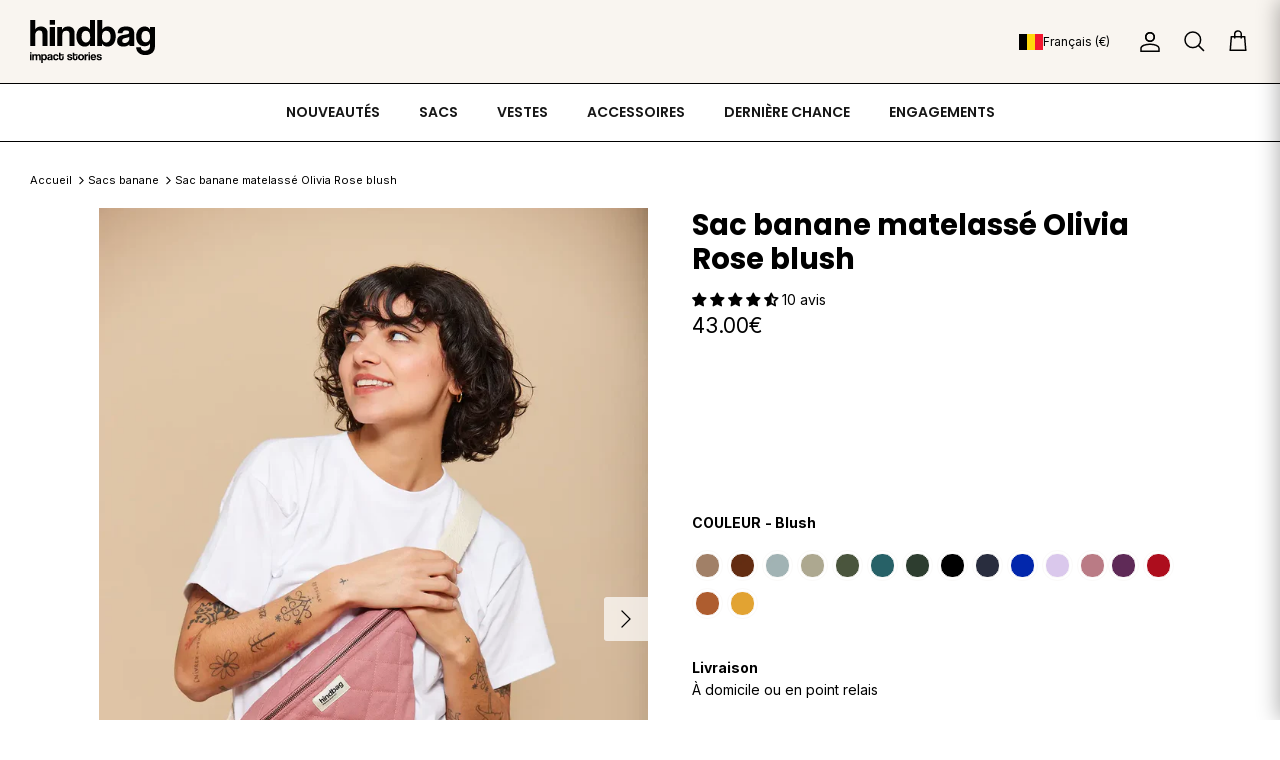

--- FILE ---
content_type: text/html; charset=utf-8
request_url: https://hindbag.fr/fr-be/variants/43354069827821/?section_id=store-availability
body_size: 316
content:
<div id="shopify-section-store-availability" class="shopify-section"><div
    class="store-availability-container"
    data-section-id="store-availability"
    data-section-type="store-availability"
  >
    <div><p>
        <strong>Disponibilité en magasin</strong>
      </p>
      <p>
        HINDBAG BORDEAUX
(<a
            href="#"
            data-store-availability-modal-open
            aria-haspopup="dialog"
          >+ 6 autres boutiques</a
          >)</p>
    </div>

    <store-availability-label
  

    variant-id="43354069827821"
  
  
    location-name="HINDBAG BORDEAUX"
  
  loading-text="Chargement en cours…"
  in-stock-text="En stock"
  sold-out-text="En rupture de stock"
  only-one-left-text="Plus qu’1 produit"
  only-two-left-text="Plus que 2 produits"
></store-availability-label>


    <div
      class="store-availabilities-modal cc-popup cc-popup--right"
      aria-hidden="true"
      data-freeze-scroll="true"
    >
      <div class="cc-popup-background"></div>
      <div
        class="cc-popup-modal"
        role="dialog"
        aria-modal="true"
        aria-labelledby="store-availabilities-modal__product-title"
      >
        <button
          type="button"
          class="cc-popup-close"
          aria-label="Fermer"
        >
          <svg aria-hidden="true" focusable="false" role="presentation" class="icon feather-x" viewBox="0 0 24 24"><path d="M18 6L6 18M6 6l12 12"/></svg>
        </button>

        <div class="cc-popup-container">
          <div class="cc-popup-content">
            <div class="cc-popup-text">
              <h2 class="store-availabilities-modal__product-title" id="store-availabilities-modal__product-title">
                Trouver votre produit en boutique
              </h2>
            </div>

            <div class="store-availability-search">
              <input
                type="text"
                id="store-availability-search-input"
                placeholder="Votre code postal"
                aria-label="Votre code postal"
              >
            </div><div
              class="store-availabilities-list"
              data-unit-system="metric"
              role="list"
            ><div class="store-availability-list__item" data-zip="33000">
                  <div class="store-availability-list__location">
                    <div class="store-availability-list__location__text">
                      <strong>HINDBAG BORDEAUX</strong>
                    </div>
                  </div>

                  <div class="store-availability-list__item__container">
                    <address class="store-availability-list__address">
                      15 Rue des Remparts,<br>
                      33000
                      Bordeaux
                    </address>

                    <store-availability-label
  

    variant-id="43354069827821"
  
  
    location-name="HINDBAG BORDEAUX"
  
  loading-text="Chargement en cours…"
  in-stock-text="En stock"
  sold-out-text="En rupture de stock"
  only-one-left-text="Plus qu’1 produit"
  only-two-left-text="Plus que 2 produits"
></store-availability-label>

                  </div>
                </div><div class="store-availability-list__item" data-zip="69002">
                  <div class="store-availability-list__location">
                    <div class="store-availability-list__location__text">
                      <strong>HINDBAG LYON</strong>
                    </div>
                  </div>

                  <div class="store-availability-list__item__container">
                    <address class="store-availability-list__address">
                      33 Rue du Président Édouard Herriot,<br>
                      69002
                      Lyon
                    </address>

                    <store-availability-label
  

    variant-id="43354069827821"
  
  
    location-name="HINDBAG LYON"
  
  loading-text="Chargement en cours…"
  in-stock-text="En stock"
  sold-out-text="En rupture de stock"
  only-one-left-text="Plus qu’1 produit"
  only-two-left-text="Plus que 2 produits"
></store-availability-label>

                  </div>
                </div><div class="store-availability-list__item" data-zip="13110">
                  <div class="store-availability-list__location">
                    <div class="store-availability-list__location__text">
                      <strong>HINDBAG MARSEILLE</strong>
                    </div>
                  </div>

                  <div class="store-availability-list__item__container">
                    <address class="store-availability-list__address">
                      11 Rue Paradis,<br>
                      13110
                      Marseille
                    </address>

                    <store-availability-label
  

    variant-id="43354069827821"
  
  
    location-name="HINDBAG MARSEILLE"
  
  loading-text="Chargement en cours…"
  in-stock-text="En stock"
  sold-out-text="En rupture de stock"
  only-one-left-text="Plus qu’1 produit"
  only-two-left-text="Plus que 2 produits"
></store-availability-label>

                  </div>
                </div><div class="store-availability-list__item" data-zip="44000">
                  <div class="store-availability-list__location">
                    <div class="store-availability-list__location__text">
                      <strong>HINDBAG NANTES</strong>
                    </div>
                  </div>

                  <div class="store-availability-list__item__container">
                    <address class="store-availability-list__address">
                      23 Rue du Château,<br>
                      44000
                      Nantes
                    </address>

                    <store-availability-label
  

    variant-id="43354069827821"
  
  
    location-name="HINDBAG NANTES"
  
  loading-text="Chargement en cours…"
  in-stock-text="En stock"
  sold-out-text="En rupture de stock"
  only-one-left-text="Plus qu’1 produit"
  only-two-left-text="Plus que 2 produits"
></store-availability-label>

                  </div>
                </div><div class="store-availability-list__item" data-zip="75015">
                  <div class="store-availability-list__location">
                    <div class="store-availability-list__location__text">
                      <strong>HINDBAG BEAUGRENELLE</strong>
                    </div>
                  </div>

                  <div class="store-availability-list__item__container">
                    <address class="store-availability-list__address">
                      12 Rue Linois,<br>
                      75015
                      Paris
                    </address>

                    <store-availability-label
  

    variant-id="43354069827821"
  
  
    location-name="HINDBAG BEAUGRENELLE"
  
  loading-text="Chargement en cours…"
  in-stock-text="En stock"
  sold-out-text="En rupture de stock"
  only-one-left-text="Plus qu’1 produit"
  only-two-left-text="Plus que 2 produits"
></store-availability-label>

                  </div>
                </div><div class="store-availability-list__item" data-zip="75009">
                  <div class="store-availability-list__location">
                    <div class="store-availability-list__location__text">
                      <strong>HINDBAG PARIS</strong>
                    </div>
                  </div>

                  <div class="store-availability-list__item__container">
                    <address class="store-availability-list__address">
                      53 Rue Notre Dame de Lorette,<br>
                      75009
                      Paris
                    </address>

                    <store-availability-label
  

    variant-id="43354069827821"
  
  
    location-name="HINDBAG PARIS"
  
  loading-text="Chargement en cours…"
  in-stock-text="En stock"
  sold-out-text="En rupture de stock"
  only-one-left-text="Plus qu’1 produit"
  only-two-left-text="Plus que 2 produits"
></store-availability-label>

                  </div>
                </div><div class="store-availability-list__item" data-zip="93290">
                  <div class="store-availability-list__location">
                    <div class="store-availability-list__location__text">
                      <strong>HINDBAG AEROVILLE</strong>
                    </div>
                  </div>

                  <div class="store-availability-list__item__container">
                    <address class="store-availability-list__address">
                      30 Rue des Buissons,<br>
                      93290
                      Tremblay-en-France
                    </address>

                    <store-availability-label
  

    variant-id="43354069827821"
  
  
    location-name="HINDBAG AEROVILLE"
  
  loading-text="Chargement en cours…"
  in-stock-text="En stock"
  sold-out-text="En rupture de stock"
  only-one-left-text="Plus qu’1 produit"
  only-two-left-text="Plus que 2 produits"
></store-availability-label>

                  </div>
                </div></div>
          </div>
        </div>
      </div>
    </div>
  </div>

<script>
  var searchInput = document.getElementById('store-availability-search-input');

  function filterStoresByZip() {
    var storeItems = document.querySelectorAll('.store-availability-list__item');

    storeItems.forEach(function (store) {
      var zip = store.getAttribute('data-zip');
      if (zip.startsWith(searchInput.value)) {
        store.style.display = 'block';
      } else {
        store.style.display = 'none';
      }
    });
  }

  searchInput.addEventListener('input', filterStoresByZip);
</script>
</div>

--- FILE ---
content_type: text/html; charset=utf-8
request_url: https://hindbag.fr/fr-be/variants/43354069827821/?section_id=store-availability
body_size: 859
content:
<div id="shopify-section-store-availability" class="shopify-section"><div
    class="store-availability-container"
    data-section-id="store-availability"
    data-section-type="store-availability"
  >
    <div><p>
        <strong>Disponibilité en magasin</strong>
      </p>
      <p>
        HINDBAG BORDEAUX
(<a
            href="#"
            data-store-availability-modal-open
            aria-haspopup="dialog"
          >+ 6 autres boutiques</a
          >)</p>
    </div>

    <store-availability-label
  

    variant-id="43354069827821"
  
  
    location-name="HINDBAG BORDEAUX"
  
  loading-text="Chargement en cours…"
  in-stock-text="En stock"
  sold-out-text="En rupture de stock"
  only-one-left-text="Plus qu’1 produit"
  only-two-left-text="Plus que 2 produits"
></store-availability-label>


    <div
      class="store-availabilities-modal cc-popup cc-popup--right"
      aria-hidden="true"
      data-freeze-scroll="true"
    >
      <div class="cc-popup-background"></div>
      <div
        class="cc-popup-modal"
        role="dialog"
        aria-modal="true"
        aria-labelledby="store-availabilities-modal__product-title"
      >
        <button
          type="button"
          class="cc-popup-close"
          aria-label="Fermer"
        >
          <svg aria-hidden="true" focusable="false" role="presentation" class="icon feather-x" viewBox="0 0 24 24"><path d="M18 6L6 18M6 6l12 12"/></svg>
        </button>

        <div class="cc-popup-container">
          <div class="cc-popup-content">
            <div class="cc-popup-text">
              <h2 class="store-availabilities-modal__product-title" id="store-availabilities-modal__product-title">
                Trouver votre produit en boutique
              </h2>
            </div>

            <div class="store-availability-search">
              <input
                type="text"
                id="store-availability-search-input"
                placeholder="Votre code postal"
                aria-label="Votre code postal"
              >
            </div><div
              class="store-availabilities-list"
              data-unit-system="metric"
              role="list"
            ><div class="store-availability-list__item" data-zip="33000">
                  <div class="store-availability-list__location">
                    <div class="store-availability-list__location__text">
                      <strong>HINDBAG BORDEAUX</strong>
                    </div>
                  </div>

                  <div class="store-availability-list__item__container">
                    <address class="store-availability-list__address">
                      15 Rue des Remparts,<br>
                      33000
                      Bordeaux
                    </address>

                    <store-availability-label
  

    variant-id="43354069827821"
  
  
    location-name="HINDBAG BORDEAUX"
  
  loading-text="Chargement en cours…"
  in-stock-text="En stock"
  sold-out-text="En rupture de stock"
  only-one-left-text="Plus qu’1 produit"
  only-two-left-text="Plus que 2 produits"
></store-availability-label>

                  </div>
                </div><div class="store-availability-list__item" data-zip="69002">
                  <div class="store-availability-list__location">
                    <div class="store-availability-list__location__text">
                      <strong>HINDBAG LYON</strong>
                    </div>
                  </div>

                  <div class="store-availability-list__item__container">
                    <address class="store-availability-list__address">
                      33 Rue du Président Édouard Herriot,<br>
                      69002
                      Lyon
                    </address>

                    <store-availability-label
  

    variant-id="43354069827821"
  
  
    location-name="HINDBAG LYON"
  
  loading-text="Chargement en cours…"
  in-stock-text="En stock"
  sold-out-text="En rupture de stock"
  only-one-left-text="Plus qu’1 produit"
  only-two-left-text="Plus que 2 produits"
></store-availability-label>

                  </div>
                </div><div class="store-availability-list__item" data-zip="13110">
                  <div class="store-availability-list__location">
                    <div class="store-availability-list__location__text">
                      <strong>HINDBAG MARSEILLE</strong>
                    </div>
                  </div>

                  <div class="store-availability-list__item__container">
                    <address class="store-availability-list__address">
                      11 Rue Paradis,<br>
                      13110
                      Marseille
                    </address>

                    <store-availability-label
  

    variant-id="43354069827821"
  
  
    location-name="HINDBAG MARSEILLE"
  
  loading-text="Chargement en cours…"
  in-stock-text="En stock"
  sold-out-text="En rupture de stock"
  only-one-left-text="Plus qu’1 produit"
  only-two-left-text="Plus que 2 produits"
></store-availability-label>

                  </div>
                </div><div class="store-availability-list__item" data-zip="44000">
                  <div class="store-availability-list__location">
                    <div class="store-availability-list__location__text">
                      <strong>HINDBAG NANTES</strong>
                    </div>
                  </div>

                  <div class="store-availability-list__item__container">
                    <address class="store-availability-list__address">
                      23 Rue du Château,<br>
                      44000
                      Nantes
                    </address>

                    <store-availability-label
  

    variant-id="43354069827821"
  
  
    location-name="HINDBAG NANTES"
  
  loading-text="Chargement en cours…"
  in-stock-text="En stock"
  sold-out-text="En rupture de stock"
  only-one-left-text="Plus qu’1 produit"
  only-two-left-text="Plus que 2 produits"
></store-availability-label>

                  </div>
                </div><div class="store-availability-list__item" data-zip="75015">
                  <div class="store-availability-list__location">
                    <div class="store-availability-list__location__text">
                      <strong>HINDBAG BEAUGRENELLE</strong>
                    </div>
                  </div>

                  <div class="store-availability-list__item__container">
                    <address class="store-availability-list__address">
                      12 Rue Linois,<br>
                      75015
                      Paris
                    </address>

                    <store-availability-label
  

    variant-id="43354069827821"
  
  
    location-name="HINDBAG BEAUGRENELLE"
  
  loading-text="Chargement en cours…"
  in-stock-text="En stock"
  sold-out-text="En rupture de stock"
  only-one-left-text="Plus qu’1 produit"
  only-two-left-text="Plus que 2 produits"
></store-availability-label>

                  </div>
                </div><div class="store-availability-list__item" data-zip="75009">
                  <div class="store-availability-list__location">
                    <div class="store-availability-list__location__text">
                      <strong>HINDBAG PARIS</strong>
                    </div>
                  </div>

                  <div class="store-availability-list__item__container">
                    <address class="store-availability-list__address">
                      53 Rue Notre Dame de Lorette,<br>
                      75009
                      Paris
                    </address>

                    <store-availability-label
  

    variant-id="43354069827821"
  
  
    location-name="HINDBAG PARIS"
  
  loading-text="Chargement en cours…"
  in-stock-text="En stock"
  sold-out-text="En rupture de stock"
  only-one-left-text="Plus qu’1 produit"
  only-two-left-text="Plus que 2 produits"
></store-availability-label>

                  </div>
                </div><div class="store-availability-list__item" data-zip="93290">
                  <div class="store-availability-list__location">
                    <div class="store-availability-list__location__text">
                      <strong>HINDBAG AEROVILLE</strong>
                    </div>
                  </div>

                  <div class="store-availability-list__item__container">
                    <address class="store-availability-list__address">
                      30 Rue des Buissons,<br>
                      93290
                      Tremblay-en-France
                    </address>

                    <store-availability-label
  

    variant-id="43354069827821"
  
  
    location-name="HINDBAG AEROVILLE"
  
  loading-text="Chargement en cours…"
  in-stock-text="En stock"
  sold-out-text="En rupture de stock"
  only-one-left-text="Plus qu’1 produit"
  only-two-left-text="Plus que 2 produits"
></store-availability-label>

                  </div>
                </div></div>
          </div>
        </div>
      </div>
    </div>
  </div>

<script>
  var searchInput = document.getElementById('store-availability-search-input');

  function filterStoresByZip() {
    var storeItems = document.querySelectorAll('.store-availability-list__item');

    storeItems.forEach(function (store) {
      var zip = store.getAttribute('data-zip');
      if (zip.startsWith(searchInput.value)) {
        store.style.display = 'block';
      } else {
        store.style.display = 'none';
      }
    });
  }

  searchInput.addEventListener('input', filterStoresByZip);
</script>
</div>

--- FILE ---
content_type: text/javascript
request_url: https://hindbag.fr/cdn/shop/t/47/assets/theme.min.js?v=105926227088135016111754902230
body_size: 34865
content:
(()=>{function _createForOfIteratorHelper(e,t){var i="undefined"!=typeof Symbol&&e[Symbol.iterator]||e["@@iterator"];if(!i){if(Array.isArray(e)||(i=_unsupportedIterableToArray(e))||t&&e&&"number"==typeof e.length){i&&(e=i);var n=0,o=function(){};return{s:o,n:function(){return n>=e.length?{done:!0}:{done:!1,value:e[n++]}},e:function(e){throw e},f:o}}throw new TypeError("Invalid attempt to iterate non-iterable instance.\nIn order to be iterable, non-array objects must have a [Symbol.iterator]() method.")}var a,s=!0,r=!1;return{s:function(){i=i.call(e)},n:function(){var e=i.next();return s=e.done,e},e:function(e){r=!0,a=e},f:function(){try{s||null==i.return||i.return()}finally{if(r)throw a}}}}function _toConsumableArray(e){return _arrayWithoutHoles(e)||_iterableToArray(e)||_unsupportedIterableToArray(e)||_nonIterableSpread()}function _nonIterableSpread(){throw new TypeError("Invalid attempt to spread non-iterable instance.\nIn order to be iterable, non-array objects must have a [Symbol.iterator]() method.")}function _unsupportedIterableToArray(e,t){if(e){if("string"==typeof e)return _arrayLikeToArray(e,t);var i={}.toString.call(e).slice(8,-1);return"Object"===i&&e.constructor&&(i=e.constructor.name),"Map"===i||"Set"===i?Array.from(e):"Arguments"===i||/^(?:Ui|I)nt(?:8|16|32)(?:Clamped)?Array$/.test(i)?_arrayLikeToArray(e,t):void 0}}function _iterableToArray(e){if("undefined"!=typeof Symbol&&null!=e[Symbol.iterator]||null!=e["@@iterator"])return Array.from(e)}function _arrayWithoutHoles(e){if(Array.isArray(e))return _arrayLikeToArray(e)}function _arrayLikeToArray(e,t){(null==t||t>e.length)&&(t=e.length);for(var i=0,n=Array(t);i<t;i++)n[i]=e[i];return n}function _callSuper(e,t,i){return t=_getPrototypeOf(t),_possibleConstructorReturn(e,_isNativeReflectConstruct()?Reflect.construct(t,i||[],_getPrototypeOf(e).constructor):t.apply(e,i))}function _possibleConstructorReturn(e,t){if(t&&("object"==_typeof(t)||"function"==typeof t))return t;if(void 0!==t)throw new TypeError("Derived constructors may only return object or undefined");return _assertThisInitialized(e)}function _assertThisInitialized(e){if(void 0===e)throw new ReferenceError("this hasn't been initialised - super() hasn't been called");return e}function _isNativeReflectConstruct(){try{var e=!Boolean.prototype.valueOf.call(Reflect.construct(Boolean,[],function(){}))}catch(e){}return(_isNativeReflectConstruct=function(){return!!e})()}function _superPropGet(e,t,i,n){var o=_get(_getPrototypeOf(1&n?e.prototype:e),t,i);return 2&n&&"function"==typeof o?function(e){return o.apply(i,e)}:o}function _get(){return _get="undefined"!=typeof Reflect&&Reflect.get?Reflect.get.bind():function(e,t,i){var n=_superPropBase(e,t);if(n){var o=Object.getOwnPropertyDescriptor(n,t);return o.get?o.get.call(arguments.length<3?e:i):o.value}},_get.apply(null,arguments)}function _superPropBase(e,t){for(;!{}.hasOwnProperty.call(e,t)&&null!==(e=_getPrototypeOf(e)););return e}function _getPrototypeOf(e){return _getPrototypeOf=Object.setPrototypeOf?Object.getPrototypeOf.bind():function(e){return e.__proto__||Object.getPrototypeOf(e)},_getPrototypeOf(e)}function _inherits(e,t){if("function"!=typeof t&&null!==t)throw new TypeError("Super expression must either be null or a function");e.prototype=Object.create(t&&t.prototype,{constructor:{value:e,writable:!0,configurable:!0}}),Object.defineProperty(e,"prototype",{writable:!1}),t&&_setPrototypeOf(e,t)}function _setPrototypeOf(e,t){return _setPrototypeOf=Object.setPrototypeOf?Object.setPrototypeOf.bind():function(e,t){return e.__proto__=t,e},_setPrototypeOf(e,t)}function _classCallCheck(e,t){if(!(e instanceof t))throw new TypeError("Cannot call a class as a function")}function _defineProperties(e,t){for(var i=0;i<t.length;i++){var n=t[i];n.enumerable=n.enumerable||!1,n.configurable=!0,"value"in n&&(n.writable=!0),Object.defineProperty(e,_toPropertyKey(n.key),n)}}function _createClass(e,t,i){return t&&_defineProperties(e.prototype,t),i&&_defineProperties(e,i),Object.defineProperty(e,"prototype",{writable:!1}),e}function _toPropertyKey(e){var t=_toPrimitive(e,"string");return"symbol"==_typeof(t)?t:t+""}function _toPrimitive(e,t){if("object"!=_typeof(e)||!e)return e;var i=e[Symbol.toPrimitive];if(void 0!==i){var n=i.call(e,t||"default");if("object"!=_typeof(n))return n;throw new TypeError("@@toPrimitive must return a primitive value.")}return("string"===t?String:Number)(e)}function _typeof(e){return _typeof="function"==typeof Symbol&&"symbol"==typeof Symbol.iterator?function(e){return typeof e}:function(e){return e&&"function"==typeof Symbol&&e.constructor===Symbol&&e!==Symbol.prototype?"symbol":typeof e},_typeof(e)}(function($){var $=jQuery=$,cc={sections:[]},callback,threshold,debounceTimeoutId,tick,scrollEvent;theme.cartNoteMonitor={load:function(e){e.on("change.themeCartNoteMonitor paste.themeCartNoteMonitor keyup.themeCartNoteMonitor",function(){theme.cartNoteMonitor.postUpdate($(this).val())})},unload:function(e){e.off(".themeCartNoteMonitor")},updateThrottleTimeoutId:-1,updateThrottleInterval:500,postUpdate:function(e){clearTimeout(theme.cartNoteMonitor.updateThrottleTimeoutId),theme.cartNoteMonitor.updateThrottleTimeoutId=setTimeout(function(){$.post(theme.routes.cart_url+"/update.js",{note:e},function(e){},"json")},theme.cartNoteMonitor.updateThrottleInterval)}},theme.Shopify={formatMoney:function(e,t){function i(e,t){return void 0===e?t:e}function n(e,t,n,o){if(t=i(t,2),n=i(n,","),o=i(o,"."),isNaN(e)||null==e)return 0;var a=(e=(e/100).toFixed(t)).split(".");return a[0].replace(/(\d)(?=(\d\d\d)+(?!\d))/g,"$1"+n)+(a[1]?o+a[1]:"")}"string"==typeof e&&(e=e.replace(".",""));var o="",a=/\{\{\s*(\w+)\s*\}\}/,s=t||this.money_format;switch(s.match(a)[1]){case"amount":o=n(e,2);break;case"amount_no_decimals":o=n(e,0);break;case"amount_with_comma_separator":o=n(e,2,".",",");break;case"amount_with_space_separator":o=n(e,2," ",",");break;case"amount_with_period_and_space_separator":o=n(e,2," ",".");break;case"amount_no_decimals_with_comma_separator":o=n(e,0,".",",");break;case"amount_no_decimals_with_space_separator":o=n(e,0," ","");break;case"amount_with_apostrophe_separator":o=n(e,2,"'",".");break;case"amount_with_decimal_separator":o=n(e,2,".",".")}return s.replace(a,o)},formatImage:function(e,t){return e?e.replace(/^(.*)\.([^\.]*)$/g,"$1_"+t+".$2"):""},Image:{imageSize:function(e){var t=e.match(/.+_((?:pico|icon|thumb|small|compact|medium|large|grande)|\d{1,4}x\d{0,4}|x\d{1,4})[_\.@]/);return null!==t?t[1]:null},getSizedImageUrl:function(e,t){if(null==t)return e;if("master"==t)return this.removeProtocol(e);var i=e.match(/\.(jpg|jpeg|gif|png|bmp|bitmap|tiff|tif)(\?v=\d+)?$/i);if(null!=i){var n=e.split(i[0]),o=i[0];return this.removeProtocol(n[0]+"_"+t+o)}return null},removeProtocol:function(e){return e.replace(/http(s)?:/,"")}}},theme.Disclosure=function(){var e="disclosure-list--visible";function t(e){this.$container=e,this.cache={},this._cacheSelectors(),this._connectOptions(),this._connectToggle(),this._onFocusOut()}return t.prototype=$.extend({},t.prototype,{_cacheSelectors:function(){this.cache={$disclosureList:this.$container.find("[data-disclosure-list]"),$disclosureToggle:this.$container.find("[data-disclosure-toggle]"),$disclosureInput:this.$container.find("[data-disclosure-input]"),$disclosureOptions:this.$container.find("[data-disclosure-option]")}},_connectToggle:function(){this.cache.$disclosureToggle.on("click",function(t){var i="true"===$(t.currentTarget).attr("aria-expanded");$(t.currentTarget).attr("aria-expanded",!i),this.cache.$disclosureList.toggleClass(e)}.bind(this))},_connectOptions:function(){this.cache.$disclosureOptions.on("click",function(e){e.preventDefault(),this._submitForm($(e.currentTarget).data("value"))}.bind(this))},_onFocusOut:function(){this.cache.$disclosureToggle.on("focusout",function(e){0===this.$container.has(e.relatedTarget).length&&this._hideList()}.bind(this)),this.cache.$disclosureList.on("focusout",function(t){var i=$(t.currentTarget).has(t.relatedTarget).length>0;this.cache.$disclosureList.hasClass(e)&&!i&&this._hideList()}.bind(this)),this.$container.on("keyup",function(e){27===e.which&&(this._hideList(),this.cache.$disclosureToggle.focus())}.bind(this)),this.bodyOnClick=function(t){var i=this.$container.has(t.target).length>0;this.cache.$disclosureList.hasClass(e)&&!i&&this._hideList()}.bind(this),$("body").on("click",this.bodyOnClick)},_submitForm:function(e){this.cache.$disclosureInput.val(e),this.$container.parents("form").submit()},_hideList:function(){this.cache.$disclosureList.removeClass(e),this.cache.$disclosureToggle.attr("aria-expanded",!1)},unload:function(){$("body").off("click",this.bodyOnClick),this.cache.$disclosureOptions.off(),this.cache.$disclosureToggle.off(),this.cache.$disclosureList.off(),this.$container.off()}}),t}(),scrollEvent=document.createEvent("Event"),scrollEvent.initEvent("throttled-scroll",!0,!0),window.addEventListener("scroll",(callback=function(){window.dispatchEvent(scrollEvent)},threshold=200,debounceTimeoutId=-1,tick=!1,function(){clearTimeout(debounceTimeoutId),debounceTimeoutId=setTimeout(callback,threshold),tick||(callback.call(),tick=!0,setTimeout(function(){tick=!1},threshold))})),theme.debounce=function(e){var t,i=arguments.length>1&&void 0!==arguments[1]?arguments[1]:700,n=arguments.length>2?arguments[2]:void 0;return function(){var o=this,a=arguments,s=n&&!t;clearTimeout(t),t=setTimeout(function(){t=null,n||e.apply(o,a)},i),s&&e.apply(o,a)}},theme.Sections=new function(){var e=this;e._instances=[],e._deferredSectionTargets=[],e._sections=[],e._deferredLoadViewportExcess=300,e._deferredWatcherRunning=!1,e.init=function(){$(document).on("shopify:section:load",function(t){var i=e._themeSectionTargetFromShopifySectionTarget(t.target);i&&e.sectionLoad(i)}).on("shopify:section:unload",function(t){var i=e._themeSectionTargetFromShopifySectionTarget(t.target);i&&e.sectionUnload(i)}).on("shopify:section:reorder",function(t){var i=e._themeSectionTargetFromShopifySectionTarget(t.target);i&&e.sectionReorder(i)}),$(window).on("throttled-scroll.themeSectionDeferredLoader debouncedresize.themeSectionDeferredLoader",e._processDeferredSections),e._deferredWatcherRunning=!0},e.register=function(t,i,n){e._sections.push({type:t,section:i,afterSectionLoadCallback:n?n.afterLoad:null,afterSectionUnloadCallback:n?n.afterUnload:null}),$('[data-section-type="'+t+'"]').each(function(){Shopify.designMode||n&&!1===n.deferredLoad||!e._deferredWatcherRunning?e.sectionLoad(this):e.sectionDeferredLoad(this,n)})},e.sectionDeferredLoad=function(t,i){e._deferredSectionTargets.push({target:t,deferredLoadViewportExcess:i&&i.deferredLoadViewportExcess?i.deferredLoadViewportExcess:e._deferredLoadViewportExcess}),e._processDeferredSections(!0)},e._processDeferredSections=function(t){if(e._deferredSectionTargets.length)for(var i=$(window).scrollTop(),n=i+$(window).height(),o=!0===t?e._deferredSectionTargets.length-1:0;o<e._deferredSectionTargets.length;o++){var a=e._deferredSectionTargets[o].target,s=e._deferredSectionTargets[o].deferredLoadViewportExcess,r=$(a).offset().top-s,l=r>i&&r<n;if(!l){var c=r+$(a).outerHeight()+2*s;l=c>i&&c<n}(l||r<i&&c>n)&&(e.sectionLoad(a),e._deferredSectionTargets.splice(o,1),o--)}!0!==t&&0===e._deferredSectionTargets.length&&(e._deferredWatcherRunning=!1,$(window).off(".themeSectionDeferredLoader"))},e.sectionLoad=function(t){var i,n=e._sectionForTarget(t);if(!1!==(i=n.section?n.section:n)){var o={target:t,section:i,$shopifySectionContainer:$(t).closest(".shopify-section"),thisContext:{functions:i.functions,registeredEventListeners:[]}};o.thisContext.registerEventListener=e._registerEventListener.bind(o.thisContext),e._instances.push(o),$(t).data("components")&&$(t).data("components").split(",").forEach(function(e){$(document).trigger("cc:component:load",[e,t])}),e._callSectionWith(i,"onSectionLoad",t,o.thisContext),e._callSectionWith(i,"afterSectionLoadCallback",t,o.thisContext),i.onSectionSelect&&o.$shopifySectionContainer.on("shopify:section:select",function(t){e._callSectionWith(i,"onSectionSelect",t.target,o.thisContext)}),i.onSectionDeselect&&o.$shopifySectionContainer.on("shopify:section:deselect",function(t){e._callSectionWith(i,"onSectionDeselect",t.target,o.thisContext)}),i.onBlockSelect&&$(t).on("shopify:block:select",function(t){e._callSectionWith(i,"onBlockSelect",t.target,o.thisContext)}),i.onBlockDeselect&&$(t).on("shopify:block:deselect",function(t){e._callSectionWith(i,"onBlockDeselect",t.target,o.thisContext)})}},e.sectionUnload=function(t){for(var i=e._sectionForTarget(t),n=-1,o=0;o<e._instances.length;o++)e._instances[o].target==t&&(n=o);if(n>-1){var a=e._instances[n];$(t).off("shopify:block:select shopify:block:deselect"),a.$shopifySectionContainer.off("shopify:section:select shopify:section:deselect"),e._callSectionWith(a.section,"onSectionUnload",t,a.thisContext),e._unloadRegisteredEventListeners(a.thisContext.registeredEventListeners),e._callSectionWith(i,"afterSectionUnloadCallback",t,a.thisContext),e._instances.splice(n),$(t).data("components")&&$(t).data("components").split(",").forEach(function(e){$(document).trigger("cc:component:unload",[e,t])})}else for(o=0;o<e._deferredSectionTargets.length;o++)if(e._deferredSectionTargets[o].target==t){e._deferredSectionTargets[o].splice(o,1);break}},e.sectionReorder=function(t){for(var i=-1,n=0;n<e._instances.length;n++)e._instances[n].target==t&&(i=n);if(i>-1){var o=e._instances[i];e._callSectionWith(o.section,"onSectionReorder",t,o.thisContext)}},e._registerEventListener=function(e,t,i){e.addEventListener(t,i),this.registeredEventListeners.push({element:e,eventType:t,callback:i})},e._unloadRegisteredEventListeners=function(e){e.forEach(function(e){e.element.removeEventListener(e.eventType,e.callback)})},e._callSectionWith=function(e,t,i,n){if("function"==typeof e[t])try{n?e[t].bind(n)(i):e[t](i)}catch(e){var o=i.dataset.sectionType;console.warn("Theme warning: '".concat(t,"' failed for section '").concat(o,"'")),console.debug(i,e)}},e._themeSectionTargetFromShopifySectionTarget=function(e){var t=$("[data-section-type]:first",e);return t.length>0&&t[0]},e._sectionForTarget=function(t){for(var i=$(t).attr("data-section-type"),n=0;n<e._sections.length;n++)if(e._sections[n].type==i)return e._sections[n];return!1},e._sectionAlreadyRegistered=function(t){for(var i=0;i<e._sections.length;i++)if(e._sections[i].type==t)return!0;return!1}},theme.scriptsLoaded={},theme.loadScriptOnce=function(e,t,i,n){if(void 0===theme.scriptsLoaded[e]){theme.scriptsLoaded[e]=[];var o=document.createElement("script");o.src=e,(n||i)&&(o.async=!1),i&&i(),"function"==typeof t&&(theme.scriptsLoaded[e].push(t),o.readyState?o.onreadystatechange=function(){if("loaded"==o.readyState||"complete"==o.readyState){o.onreadystatechange=null;for(var e=0;e<theme.scriptsLoaded[this].length;e++)theme.scriptsLoaded[this][e]();theme.scriptsLoaded[this]=!0}}.bind(e):o.onload=function(){for(var e=0;e<theme.scriptsLoaded[this].length;e++)theme.scriptsLoaded[this][e]();theme.scriptsLoaded[this]=!0}.bind(e));var a=document.getElementsByTagName("script")[0];return a.parentNode.insertBefore(o,a),!0}if("object"!==_typeof(theme.scriptsLoaded[e])||"function"!=typeof t)return"function"==typeof t&&t(),!1;theme.scriptsLoaded[e].push(t)},theme.loadStyleOnce=function(e){var t=e.replace(/^https?:/,"");if(!document.querySelector('link[href="'+encodeURI(t)+'"]')){var i=document.createElement("link");i.href=t,i.rel="stylesheet",i.type="text/css";var n=document.getElementsByTagName("link")[0];n.parentNode.insertBefore(i,n)}},theme.showQuickPopup=function(e,t){var i=$('<div class="simple-popup"/>'),n=t.offset();i.html(e).css({left:n.left,top:n.top}).hide(),$("body").append(i),i.css({marginTop:-i.outerHeight()-10,marginLeft:-(i.outerWidth()-t.outerWidth())/2}),i.fadeIn(200).delay(3500).fadeOut(400,function(){$(this).remove()})};var ccComponent=function(){return _createClass(function e(t){_classCallCheck(this,e);var i=arguments.length>1&&void 0!==arguments[1]?arguments[1]:".cc-".concat(t),n=this;this.instances=[],$(document).on("cc:component:load",function(e,o,a){o===t&&$(a).find("".concat(i,":not(.cc-initialized)")).each(function(){n.init(this)})}),$(document).on("cc:component:unload",function(e,o,a){o===t&&$(a).find(i).each(function(){n.destroy(this)})}),$(i).each(function(){n.init(this)})},[{key:"init",value:function(e){$(e).addClass("cc-initialized")}},{key:"destroy",value:function(e){$(e).removeClass("cc-initialized")}},{key:"registerInstance",value:function(e,t){this.instances.push({container:e,instance:t})}},{key:"destroyInstance",value:function(e){this.instances=this.instances.filter(function(t){if(t.container===e)return"function"==typeof t.instance.destroy&&t.instance.destroy(),t.container!==e})}}])}();theme.createTemplateVariableEncoder=function(){return{utilityElement:document.createElement("div"),values:{},add:function(e,t,i){switch(i){case"attribute":this.utilityElement.innerHTML="",this.utilityElement.setAttribute("util",t),this.values[e]=this.utilityElement.outerHTML.match(/util="([^"]*)"/)[1];break;case"html":this.utilityElement.innerText=t,this.values[e]=this.utilityElement.innerHTML;break;case"raw":this.values[e]=t;break;default:throw"Type '".concat(i,"' not handled")}}}},theme.suffixIds=function(e,t){var i=["aria-describedby","aria-controls"];t="-"+t,e.querySelectorAll("[id]").forEach(function(n){var o=n.id,a=o+t;n.id=a,i.forEach(function(t){e.querySelectorAll("[".concat(t,'="').concat(o,'"]')).forEach(function(e){e.setAttribute(t,a)})})})},theme.renderUnitPrice=function(e,t,i){if(e&&t){var n='<div class="unit-price">';n+='<span class="unit-price__price theme-money">'.concat(theme.Shopify.formatMoney(e,i),"</span>"),n+='<span class="unit-price__separator">'.concat(theme.strings.products_product_unit_price_separator,"</span>");var o=t.reference_unit;return 1!=t.reference_value&&(o=t.reference_value+o),(n+='<span class="unit-price__unit">'.concat(o,"</span>"))+"</div>"}return""};var ccPopup=function(){return _createClass(function e(t,i){_classCallCheck(this,e),this.$container=t,this.namespace=i,this.cssClasses={visible:"cc-popup--visible",bodyNoScroll:"cc-popup-no-scroll",bodyNoScrollPadRight:"cc-popup-no-scroll-pad-right"}},[{key:"open",value:function(e){var t=this;if(this.$container.data("freeze-scroll")){$("body").addClass(this.cssClasses.bodyNoScroll);var i=document.createElement("div");i.className="popup-scrollbar-measure",document.body.appendChild(i);var n=i.getBoundingClientRect().width-i.clientWidth;document.body.removeChild(i),n>0&&$("body").css("padding-right",n+"px").addClass(this.cssClasses.bodyNoScrollPadRight)}this.$container.addClass(this.cssClasses.visible),this.previouslyActiveElement=document.activeElement,setTimeout(function(){t.$container.find(".cc-popup-close")[0].focus()},500),$(window).on("keydown"+this.namespace,function(e){27===e.keyCode&&t.close()}),e&&e()}},{key:"close",value:function(e){var t=this;if(this.$container.removeClass(this.cssClasses.visible),this.previouslyActiveElement&&$(this.previouslyActiveElement).focus(),$(window).off("keydown"+this.namespace),this.$container.data("freeze-scroll")){var i=500,n=this.$container.find(".cc-popup-modal");n.length&&(i=parseFloat(getComputedStyle(n[0]).transitionDuration))&&i>0&&(i*=1e3),setTimeout(function(){$("body").removeClass(t.cssClasses.bodyNoScroll).removeClass(t.cssClasses.bodyNoScrollPadRight).css("padding-right","0")},i)}e&&e()}}])}();!function(){theme.initAnimateOnScroll=function(){if(document.body.classList.contains("cc-animate-enabled")&&window.innerWidth>=768){var e=void 0!==document.body.dataset.ccAnimateTimeout?document.body.dataset.ccAnimateTimeout:200;if("IntersectionObserver"in window){var t=new IntersectionObserver(function(t,i){t.forEach(function(t){t.isIntersecting&&!t.target.classList.contains("cc-animate-complete")&&(setTimeout(function(){t.target.classList.add("-in","cc-animate-complete")},e),setTimeout(function(){t.target.classList.remove("data-cc-animate"),t.target.style.transitionDuration=null,t.target.style.transitionDelay=null},5e3),i.unobserve(t.target))})});document.querySelectorAll("[data-cc-animate]:not(.cc-animate-init)").forEach(function(e){e.dataset.ccAnimateDelay&&(e.style.transitionDelay=e.dataset.ccAnimateDelay),e.dataset.ccAnimateDuration&&(e.style.transitionDuration=e.dataset.ccAnimateDuration),e.dataset.ccAnimate&&e.classList.add(e.dataset.ccAnimate),e.classList.add("cc-animate-init"),t.observe(e)})}else for(var i=document.querySelectorAll("[data-cc-animate]:not(.cc-animate-init)"),n=0;n<i.length;n++)i[n].classList.add("-in","cc-animate-complete")}},theme.initAnimateOnScroll(),document.addEventListener("shopify:section:load",function(){setTimeout(theme.initAnimateOnScroll,100)});try{window.matchMedia("(min-width: 768px)").addEventListener("change",function(e){e.matches&&setTimeout(theme.initAnimateOnScroll,100)})}catch(e){}}();var AccordionInstance=function(){function e(t){_classCallCheck(this,e),this.accordion=t,this.itemClass=".cc-accordion-item",this.titleClass=".cc-accordion-item__title",this.panelClass=".cc-accordion-item__panel",this.allowMultiOpen="true"===this.accordion.dataset.allowMultiOpen,this.allowMultiOpen||(this.activeItem=this.accordion.querySelector("".concat(this.itemClass,"[open]"))),this.bindEvents()}return _createClass(e,[{key:"open",value:function(t,i){if(i.style.height="0",t.open=!0,e.addPanelHeight(i),setTimeout(function(){t.classList.add("is-open")},10),!this.allowMultiOpen){if(this.activeItem&&this.activeItem!==t){var n=this.activeItem.querySelector(this.panelClass);this.close(this.activeItem,n)}this.activeItem=t}}},{key:"close",value:function(t,i){e.addPanelHeight(i),t.classList.remove("is-open"),t.classList.add("is-closing"),this.activeItem===t&&(this.activeItem=null),setTimeout(function(){i.style.height="0"},10)}},{key:"handleClick",value:function(e){var t=e.target.closest(this.titleClass);if(t){e.preventDefault();var i=t.parentNode,n=t.nextElementSibling;i.open?this.close(i,n):this.open(i,n)}}},{key:"handleTransition",value:function(t){if(t.target.matches(this.panelClass)){var i=t.target,n=i.parentNode;n.classList.contains("is-closing")&&(n.classList.remove("is-closing"),n.open=!1),e.removePanelHeight(i)}}},{key:"bindEvents",value:function(){this.clickHandler=this.handleClick.bind(this),this.transitionHandler=this.handleTransition.bind(this),this.accordion.addEventListener("click",this.clickHandler),this.accordion.addEventListener("transitionend",this.transitionHandler)}},{key:"destroy",value:function(){this.accordion.removeEventListener("click",this.clickHandler),this.accordion.removeEventListener("transitionend",this.transitionHandler)}}],[{key:"addPanelHeight",value:function(e){e.style.height="".concat(e.scrollHeight,"px")}},{key:"removePanelHeight",value:function(e){e.getAttribute("style"),e.removeAttribute("style")}}])}(),Accordion=function(e){function t(){_classCallCheck(this,t);var e=arguments.length>0&&void 0!==arguments[0]?arguments[0]:"accordion";return _callSuper(this,t,[e,arguments.length>1&&void 0!==arguments[1]?arguments[1]:".cc-".concat(e)])}return _inherits(t,e),_createClass(t,[{key:"init",value:function(e){_superPropGet(t,"init",this,3)([e]),this.registerInstance(e,new AccordionInstance(e))}},{key:"destroy",value:function(e){this.destroyInstance(e),_superPropGet(t,"destroy",this,3)([e])}}])}(ccComponent);new Accordion;var CustomSelectInstance=function(){return _createClass(function e(t){_classCallCheck(this,e),this.el=t,this.button=t.querySelector(".cc-select__btn"),this.listbox=t.querySelector(".cc-select__listbox"),this.options=t.querySelectorAll(".cc-select__option"),this.selectedOption=t.querySelector('[aria-selected="true"]'),this.nativeSelect=document.getElementById("".concat(t.id,"-native")),this.swatches="swatch"in this.options[this.options.length-1].dataset,this.focusedClass="is-focused",this.searchString="",this.listboxOpen=!1,this.selectedOption||(this.selectedOption=this.listbox.firstElementChild),this.bindEvents(),this.setButtonWidth()},[{key:"bindEvents",value:function(){this.el.addEventListener("keydown",this.handleKeydown.bind(this)),this.el.addEventListener("selectOption",this.handleSelectOption.bind(this)),this.button.addEventListener("mousedown",this.handleMousedown.bind(this))}},{key:"addListboxOpenEvents",value:function(){this.mouseoverHandler=this.handleMouseover.bind(this),this.mouseleaveHandler=this.handleMouseleave.bind(this),this.clickHandler=this.handleClick.bind(this),this.blurHandler=this.handleBlur.bind(this),this.listbox.addEventListener("mouseover",this.mouseoverHandler),this.listbox.addEventListener("mouseleave",this.mouseleaveHandler),this.listbox.addEventListener("click",this.clickHandler),this.listbox.addEventListener("blur",this.blurHandler)}},{key:"removeListboxOpenEvents",value:function(){this.listbox.removeEventListener("mouseover",this.mouseoverHandler),this.listbox.removeEventListener("mouseleave",this.mouseleaveHandler),this.listbox.removeEventListener("click",this.clickHandler),this.listbox.removeEventListener("blur",this.blurHandler)}},{key:"handleKeydown",value:function(e){this.listboxOpen?this.handleKeyboardNav(e):"ArrowUp"!==e.key&&"ArrowDown"!==e.key&&" "!==e.key||(e.preventDefault(),this.showListbox())}},{key:"handleMousedown",value:function(e){this.listboxOpen||0!==e.button||this.showListbox()}},{key:"handleMouseover",value:function(e){e.target.matches("li")&&this.focusOption(e.target)}},{key:"handleMouseleave",value:function(){this.focusOption(this.selectedOption)}},{key:"handleClick",value:function(e){e.target.matches(".js-option")&&this.selectOption(e.target)}},{key:"handleBlur",value:function(){this.listboxOpen&&this.hideListbox()}},{key:"handleKeyboardNav",value:function(e){var t;switch("Tab"===e.key&&e.preventDefault(),e.key){case"ArrowUp":case"ArrowDown":e.preventDefault(),(t="ArrowUp"===e.key?this.focusedOption.previousElementSibling:this.focusedOption.nextElementSibling)&&!t.classList.contains("is-disabled")&&this.focusOption(t);break;case"Enter":case" ":e.preventDefault(),this.selectOption(this.focusedOption);break;case"Escape":e.preventDefault(),this.hideListbox();break;default:(t=this.findOption(e.key))&&this.focusOption(t)}}},{key:"setButtonWidth",value:function(){var e=function(e){var t=getComputedStyle(e);return parseFloat(t.paddingLeft)+parseFloat(t.paddingRight)},t=e(this.button),i=e(this.selectedOption),n=this.button.offsetWidth-this.button.clientWidth,o=Math.ceil(this.selectedOption.getBoundingClientRect().width);this.button.style.width="".concat(o-i+t+n,"px")}},{key:"showListbox",value:function(){var e=this;this.listbox.hidden=!1,this.listboxOpen=!0,this.el.classList.add("is-open"),this.button.setAttribute("aria-expanded","true"),this.listbox.setAttribute("aria-hidden","false"),setTimeout(function(){e.focusOption(e.selectedOption),e.listbox.focus(),e.addListboxOpenEvents()},10)}},{key:"hideListbox",value:function(){this.listboxOpen&&(this.listbox.hidden=!0,this.listboxOpen=!1,this.el.classList.remove("is-open"),this.button.setAttribute("aria-expanded","false"),this.listbox.setAttribute("aria-hidden","true"),this.focusedOption&&(this.focusedOption.classList.remove(this.focusedClass),this.focusedOption=null),this.button.focus(),this.removeListboxOpenEvents())}},{key:"findOption",value:function(e){var t=this;return this.searchString+=e,this.searchTimer&&clearTimeout(this.searchTimer),this.searchTimer=setTimeout(function(){t.searchString=""},500),_toConsumableArray(this.options).find(function(e){return e.innerText.toLowerCase().includes(t.searchString)&&!e.classList.contains("is-disabled")})}},{key:"focusOption",value:function(e){if(this.focusedOption&&this.focusedOption.classList.remove(this.focusedClass),this.focusedOption=e,this.focusedOption.classList.add(this.focusedClass),this.listbox.scrollHeight>this.listbox.clientHeight){var t=this.listbox.clientHeight+this.listbox.scrollTop,i=e.offsetTop+e.offsetHeight;i>t?this.listbox.scrollTop=i-this.listbox.clientHeight:e.offsetTop<this.listbox.scrollTop&&(this.listbox.scrollTop=e.offsetTop)}}},{key:"handleSelectOption",value:function(e){var t=_toConsumableArray(this.options).find(function(t){return t.dataset.value===e.detail.value});t&&this.selectOption(t)}},{key:"selectOption",value:function(e){if(e!==this.selectedOption)if(e.setAttribute("aria-selected","true"),this.selectedOption.setAttribute("aria-selected","false"),this.swatches&&(e.dataset.swatch?this.button.dataset.swatch=e.dataset.swatch:this.button.removeAttribute("data-swatch")),this.button.firstChild.textContent=e.firstElementChild.textContent,this.listbox.setAttribute("aria-activedescendant",e.id),this.selectedOption=document.getElementById(e.id),this.nativeSelect)this.nativeSelect.value=e.dataset.value,this.nativeSelect.dispatchEvent(new Event("change",{bubbles:!0}));else{var t={selectedValue:e.dataset.value};this.el.dispatchEvent(new CustomEvent("change",{bubbles:!0,detail:t}))}this.hideListbox()}}])}(),CustomSelect=function(e){function t(){return _classCallCheck(this,t),_callSuper(this,t,[arguments.length>0&&void 0!==arguments[0]?arguments[0]:"custom-select",arguments.length>1&&void 0!==arguments[1]?arguments[1]:".cc-select"])}return _inherits(t,e),_createClass(t,[{key:"init",value:function(e){_superPropGet(t,"init",this,3)([e]),this.registerInstance(e,new CustomSelectInstance(e))}},{key:"destroy",value:function(e){this.destroyInstance(e),_superPropGet(t,"destroy",this,3)([e])}}])}(ccComponent);new CustomSelect;var ModalInstance=function(){return _createClass(function e(t){_classCallCheck(this,e),this.container=t,this.size=t.dataset.ccModalSize||"medium",this.contentElement=document.querySelector(t.dataset.ccModalContentelement),this.container.addEventListener("click",this.handleClick.bind(this)),"true"===t.dataset.ccModalLaunch&&setTimeout(this.open.bind(this),10)},[{key:"handleClick",value:function(e){e.preventDefault(),this.open(),this.opener=e.target}},{key:"open",value:function(){var e=this,t=theme.createTemplateVariableEncoder();t.add("size",this.size,"attribute"),t.add("content",this.contentElement.innerHTML,"raw"),t.add("button_close_label",theme.strings.general_accessibility_labels_close,"attribute"),t.add("button_close_icon",theme.icons.close,"raw");var i='\n      <div class="cc-modal-window cc-modal-window--pre-reveal cc-modal-window--size-'.concat(t.values.size,'">\n        <div class="cc-modal-window__background"></div>\n        <div class="cc-modal-window__foreground" role="dialog" aria-modal="true">\n          <div class="cc-modal-window__content-container">\n            <button class="cc-modal-window__close" aria-label="').concat(t.values.button_close_label,'">').concat(t.values.button_close_icon,'</button>\n            <div class="cc-modal-window__content">').concat(t.values.content,"</div>\n          </div>\n        </div>\n      </div>\n    "),n=document.createRange().createContextualFragment(i);document.body.appendChild(n),document.body.classList.add("cc-modal-visible"),this.modalElement=document.body.lastElementChild,this.modalElement.querySelector(".cc-modal-window__background").addEventListener("click",this.close.bind(this)),this.modalElement.querySelector(".cc-modal-window__close").addEventListener("click",this.close.bind(this)),setTimeout(function(){e.modalElement.classList.remove("cc-modal-window--pre-reveal"),e.modalElement.querySelector(".cc-modal-window__close").focus()},10)}},{key:"close",value:function(){var e=this;this.modalElement.classList.add("cc-modal-window--closing"),document.querySelector(".cc-modal-window:not(.cc-modal-window--closing)")||document.body.classList.remove("cc-modal-visible"),this.opener&&setTimeout(function(){e.opener.focus()},10),setTimeout(function(){this.remove()}.bind(this.modalElement),5e3)}}])}(),Modal=function(e){function t(){_classCallCheck(this,t);var e=arguments.length>0&&void 0!==arguments[0]?arguments[0]:"modal";return _callSuper(this,t,[e,arguments.length>1&&void 0!==arguments[1]?arguments[1]:".cc-".concat(e)])}return _inherits(t,e),_createClass(t,[{key:"init",value:function(e){_superPropGet(t,"init",this,3)([e]),this.registerInstance(e,new ModalInstance(e))}},{key:"destroy",value:function(e){this.destroyInstance(e),_superPropGet(t,"destroy",this,3)([e])}}])}(ccComponent);new Modal;var PriceRangeInstance=function(){return _createClass(function e(t){var i=this;_classCallCheck(this,e),this.container=t,this.selectors={inputMin:".cc-price-range__input--min",inputMax:".cc-price-range__input--max",control:".cc-price-range__control",controlMin:".cc-price-range__control--min",controlMax:".cc-price-range__control--max",bar:".cc-price-range__bar",activeBar:".cc-price-range__bar-active"},this.controls={min:{barControl:t.querySelector(this.selectors.controlMin),input:t.querySelector(this.selectors.inputMin)},max:{barControl:t.querySelector(this.selectors.controlMax),input:t.querySelector(this.selectors.inputMax)}},this.controls.min.value=parseInt(""===this.controls.min.input.value?this.controls.min.input.placeholder:this.controls.min.input.value),this.controls.max.value=parseInt(""===this.controls.max.input.value?this.controls.max.input.placeholder:this.controls.max.input.value),this.valueMin=this.controls.min.input.min,this.valueMax=this.controls.min.input.max,this.valueRange=this.valueMax-this.valueMin,[this.controls.min,this.controls.max].forEach(function(e){e.barControl.setAttribute("aria-valuemin",i.valueMin),e.barControl.setAttribute("aria-valuemax",i.valueMax),e.barControl.setAttribute("tabindex",0)}),this.controls.min.barControl.setAttribute("aria-valuenow",this.controls.min.value),this.controls.max.barControl.setAttribute("aria-valuenow",this.controls.max.value),this.bar=t.querySelector(this.selectors.bar),this.activeBar=t.querySelector(this.selectors.activeBar),this.inDrag=!1,this.rtl=document.querySelector("html[dir=rtl]"),this.bindEvents(),this.render()},[{key:"getPxToValueRatio",value:function(){var e=this.bar.clientWidth/(this.valueMax-this.valueMin);return this.rtl?-e:e}},{key:"getPcToValueRatio",value:function(){return 100/(this.valueMax-this.valueMin)}},{key:"setActiveControlValue",value:function(e){isNaN(parseInt(e))||(this.activeControl===this.controls.min?(""===e&&(e=this.valueMin),e=Math.max(this.valueMin,e),e=Math.min(e,this.controls.max.value)):(""===e&&(e=this.valueMax),e=Math.min(this.valueMax,e),e=Math.max(e,this.controls.min.value)),this.activeControl.value=Math.round(e),this.activeControl.input.value!=this.activeControl.value&&(this.activeControl.value==this.activeControl.input.placeholder?this.activeControl.input.value="":this.activeControl.input.value=this.activeControl.value,this.activeControl.input.dispatchEvent(new CustomEvent("change",{bubbles:!0,cancelable:!1,detail:{sender:"theme:component:price_range"}}))),this.activeControl.barControl.setAttribute("aria-valuenow",this.activeControl.value))}},{key:"render",value:function(){this.drawControl(this.controls.min),this.drawControl(this.controls.max),this.drawActiveBar()}},{key:"drawControl",value:function(e){var t=(e.value-this.valueMin)*this.getPcToValueRatio()+"%";this.rtl?e.barControl.style.right=t:e.barControl.style.left=t}},{key:"drawActiveBar",value:function(){var e=(this.controls.min.value-this.valueMin)*this.getPcToValueRatio()+"%",t=(this.valueMax-this.controls.max.value)*this.getPcToValueRatio()+"%";this.rtl?(this.activeBar.style.left=t,this.activeBar.style.right=e):(this.activeBar.style.left=e,this.activeBar.style.right=t)}},{key:"handleControlTouchStart",value:function(e){e.preventDefault(),this.startDrag(e.target,e.touches[0].clientX),this.boundControlTouchMoveEvent=this.handleControlTouchMove.bind(this),this.boundControlTouchEndEvent=this.handleControlTouchEnd.bind(this),window.addEventListener("touchmove",this.boundControlTouchMoveEvent),window.addEventListener("touchend",this.boundControlTouchEndEvent)}},{key:"handleControlTouchMove",value:function(e){this.moveDrag(e.touches[0].clientX)}},{key:"handleControlTouchEnd",value:function(e){e.preventDefault(),window.removeEventListener("touchmove",this.boundControlTouchMoveEvent),window.removeEventListener("touchend",this.boundControlTouchEndEvent),this.stopDrag()}},{key:"handleControlMouseDown",value:function(e){e.preventDefault(),this.startDrag(e.target,e.clientX),this.boundControlMouseMoveEvent=this.handleControlMouseMove.bind(this),this.boundControlMouseUpEvent=this.handleControlMouseUp.bind(this),window.addEventListener("mousemove",this.boundControlMouseMoveEvent),window.addEventListener("mouseup",this.boundControlMouseUpEvent)}},{key:"handleControlMouseMove",value:function(e){this.moveDrag(e.clientX)}},{key:"handleControlMouseUp",value:function(e){e.preventDefault(),window.removeEventListener("mousemove",this.boundControlMouseMoveEvent),window.removeEventListener("mouseup",this.boundControlMouseUpEvent),this.stopDrag()}},{key:"startDrag",value:function(e,t){this.controls.min.barControl===e?this.activeControl=this.controls.min:this.activeControl=this.controls.max,this.dragStartX=t,this.dragStartValue=this.activeControl.value,this.inDrag=!0}},{key:"moveDrag",value:function(e){if(this.inDrag){var t=this.dragStartValue+(e-this.dragStartX)/this.getPxToValueRatio();this.setActiveControlValue(t),this.render()}}},{key:"stopDrag",value:function(){this.inDrag=!1}},{key:"handleControlKeyDown",value:function(e){"ArrowRight"===e.key?this.incrementControlFromKeypress(e.target,10):"ArrowLeft"===e.key&&this.incrementControlFromKeypress(e.target,-10)}},{key:"incrementControlFromKeypress",value:function(e,t){this.controls.min.barControl===e?this.activeControl=this.controls.min:this.activeControl=this.controls.max,this.setActiveControlValue(this.activeControl.value+t/this.getPxToValueRatio()),this.render()}},{key:"handleInputChange",value:function(e){e.target.value=e.target.value.replace(/\D/g,""),e.detail&&"theme:component:price_range"==e.detail.sender||(this.controls.min.input===e.target?this.activeControl=this.controls.min:this.activeControl=this.controls.max,this.setActiveControlValue(e.target.value),this.render())}},{key:"handleInputKeyup",value:function(e){setTimeout(function(){this.value=this.value.replace(/\D/g,"")}.bind(e.target),10)}},{key:"bindEvents",value:function(){var e=this;[this.controls.min,this.controls.max].forEach(function(t){t.barControl.addEventListener("touchstart",e.handleControlTouchStart.bind(e)),t.barControl.addEventListener("mousedown",e.handleControlMouseDown.bind(e)),t.barControl.addEventListener("keydown",e.handleControlKeyDown.bind(e)),t.input.addEventListener("change",e.handleInputChange.bind(e)),t.input.addEventListener("keyup",e.handleInputKeyup.bind(e))})}},{key:"destroy",value:function(){}}])}(),PriceRange=function(e){function t(){_classCallCheck(this,t);var e=arguments.length>0&&void 0!==arguments[0]?arguments[0]:"price-range";return _callSuper(this,t,[e,arguments.length>1&&void 0!==arguments[1]?arguments[1]:".cc-".concat(e)])}return _inherits(t,e),_createClass(t,[{key:"init",value:function(e){_superPropGet(t,"init",this,3)([e]),this.registerInstance(e,new PriceRangeInstance(e))}},{key:"destroy",value:function(e){this.destroyInstance(e),_superPropGet(t,"destroy",this,3)([e])}}])}(ccComponent);new PriceRange,theme.VideoManager=new function(){var e=this;e._permitPlayback=function(e){return!($(e).hasClass("video-container--background")&&$(window).outerWidth()<768)},e.youtubeVars={incrementor:0,apiReady:!1,videoData:{},toProcessSelector:'.video-container[data-video-type="youtube"]:not(.video--init)'},e.youtubeApiReady=function(){e.youtubeVars.apiReady=!0,e._loadYoutubeVideos()},e._loadYoutubeVideos=function(t){$(e.youtubeVars.toProcessSelector,t).length&&(e.youtubeVars.apiReady?$(e.youtubeVars.toProcessSelector,t).each(function(){if(e._permitPlayback($(this))){$(this).addClass("video--init"),e.youtubeVars.incrementor++;var t="theme-yt-video-"+e.youtubeVars.incrementor;$(this).data("video-container-id",t);var i=$('<div class="video-container__video-element">').attr("id",t).appendTo($(".video-container__video",this)),n=$(this).data("video-autoplay"),o=$(this).data("video-loop"),a=new YT.Player(t,{height:"360",width:"640",videoId:$(this).data("video-id"),playerVars:{iv_load_policy:3,modestbranding:1,autoplay:0,loop:o?1:0,playlist:$(this).data("video-id"),rel:0,showinfo:0},events:{onReady:e._onYoutubePlayerReady.bind({autoplay:n,loop:o,$container:$(this)}),onStateChange:e._onYoutubePlayerStateChange.bind({autoplay:n,loop:o,$container:$(this)})}});e.youtubeVars.videoData[t]={id:t,container:this,videoElement:i,player:a}}}):theme.loadScriptOnce("https://www.youtube.com/iframe_api"))},e._onYoutubePlayerReady=function(t){t.target.setPlaybackQuality("hd1080"),this.autoplay&&(t.target.mute(),t.target.playVideo()),e._initBackgroundVideo(this.$container)},e._onYoutubePlayerStateChange=function(e){if(e.data==YT.PlayerState.PLAYING&&(this.$container.addClass("video--play-started"),this.autoplay&&e.target.mute(),this.loop)){var t=e.target.getDuration()-1;if(t>2){var i=function(){e.target.getCurrentTime()>t&&e.target.seekTo(0),setTimeout(i,250)};i()}}},e._unloadYoutubeVideos=function(t){for(var i in e.youtubeVars.videoData){var n=e.youtubeVars.videoData[i];if($(t).find(n.container).length)return n.player.destroy(),void delete e.youtubeVars.videoData[i]}},e.vimeoVars={incrementor:0,apiReady:!1,videoData:{},toProcessSelector:'.video-container[data-video-type="vimeo"]:not(.video--init)'},e.vimeoApiReady=function(){e.vimeoVars.apiReady=!0,e._loadVimeoVideos()},e._loadVimeoVideos=function(t){$(e.vimeoVars.toProcessSelector,t).length&&(e.vimeoVars.apiReady?$(e.vimeoVars.toProcessSelector,t).each(function(){if(e._permitPlayback($(this))){$(this).addClass("video--init"),e.vimeoVars.incrementor++;var t=$(this),i="theme-vi-video-"+e.vimeoVars.incrementor;$(this).data("video-container-id",i);var n=$('<div class="video-container__video-element">').attr("id",i).appendTo($(".video-container__video",this)),o=!!$(this).data("video-autoplay"),a=new Vimeo.Player(i,{url:$(this).data("video-url"),width:640,loop:$(this).data("video-autoplay"),autoplay:o,muted:t.hasClass("video-container--background")||o});a.on("playing",function(){$(this).addClass("video--play-started")}.bind(this)),a.ready().then(function(){if(o&&(a.setVolume(0),a.play()),a.element&&a.element.width&&a.element.height){var i=parseInt(a.element.height)/parseInt(a.element.width);t.find(".video-container__video").css("padding-bottom",100*i+"%")}e._initBackgroundVideo(t)}),e.vimeoVars.videoData[i]={id:i,container:this,videoElement:n,player:a,autoPlay:o}}}):window.define?theme.loadScriptOnce("https://player.vimeo.com/api/player.js",function(){e.vimeoVars.apiReady=!0,e._loadVimeoVideos(),window.define=window.tempDefine},function(){window.tempDefine=window.define,window.define=null}):theme.loadScriptOnce("https://player.vimeo.com/api/player.js",function(){e.vimeoVars.apiReady=!0,e._loadVimeoVideos()}))},e._unloadVimeoVideos=function(t){for(var i in e.vimeoVars.videoData){var n=e.vimeoVars.videoData[i];if($(t).find(n.container).length)return n.player.unload(),void delete e.vimeoVars.videoData[i]}},e._loadThirdPartyApis=function(t){e._permitPlayback($(".video-container",t))&&(e._loadYoutubeVideos(t),e._loadVimeoVideos(t))},e.mp4Vars={incrementor:0,videoData:{},toProcessSelector:'.video-container[data-video-type="mp4"]:not(.video--init)'},e._loadMp4Videos=function(t){$(e.mp4Vars.toProcessSelector,t).length&&$(e.mp4Vars.toProcessSelector,t).addClass("video--init").each(function(){e.mp4Vars.incrementor++,$(this);var t="theme-mp-video-"+e.mp4Vars.incrementor;$(this).data("video-container-id",t);var i=$('<div class="video-container__video-element">').attr("id",t).appendTo($(".video-container__video",this)),n=$("<video playsinline>");$(this).data("video-loop")&&n.attr("loop","loop"),$(this).hasClass("video-container--background")||n.attr("controls","controls"),$(this).data("video-autoplay")&&(n.attr({autoplay:"autoplay",muted:"muted"}),n[0].muted=!0,n.one("loadeddata",function(){this.play()})),n.on("playing",function(){$(this).addClass("video--play-started")}.bind(this)),n.attr("src",$(this).data("video-url")).appendTo(i),e.mp4Vars.videoData[t]={element:n[0]}})},e._unloadMp4Videos=function(e){},e._initBackgroundVideo=function(e){if(e.hasClass("video-container--background")&&e.find(".video-container__video iframe").length){var t=function(){var e=$(".video-container__media",this),t=e.length?e:this,i=t.width(),n=t.height(),o=i/n,a=$(".video-container__video iframe",this),s=a.attr("width")/a.attr("height"),r=$(".video-container__video",this);if(o>s){var l=i/s+150;r.css({marginTop:(n-l)/2-75,marginInlineStart:"",height:l+150,width:""})}else{var c=i*s+150*s;r.css({marginTop:-75,marginInlineStart:(i-c)/2,height:n+150,width:c})}};t.bind(e)(),$(window).on("debouncedresize."+e.data("video-container-id"),t.bind(e))}},this.onSectionLoad=function(t){$(".video-container[data-video-url]:not([data-video-type])").each(function(){var e=$(this).data("video-url");e.indexOf(".mp4")>-1&&$(this).attr("data-video-type","mp4"),e.indexOf("vimeo.com")>-1&&($(this).attr("data-video-type","vimeo"),$(this).attr("data-video-id",e.split("?")[0].split("/").pop())),(e.indexOf("youtu.be")>-1||e.indexOf("youtube.com")>-1)&&($(this).attr("data-video-type","youtube"),e.indexOf("v=")>-1?$(this).attr("data-video-id",e.split("v=").pop().split("&")[0]):$(this).attr("data-video-id",e.split("?")[0].split("/").pop()))}),e._loadThirdPartyApis(t),e._loadMp4Videos(t),$(window).on("debouncedresize.video-manager-resize",function(){e._loadThirdPartyApis(t)}),$(".video-container__play",t).on("click",function(i){i.preventDefault();var n=$(this).closest(".video-container");n.addClass("video-container--playing"),$(t).trigger("cc:video:play");var o=n.data("video-container-id");0===o.indexOf("theme-yt-video")?e.youtubeVars.videoData[o].player.playVideo():0===o.indexOf("theme-vi-video")?e.vimeoVars.videoData[o].player.play():0===o.indexOf("theme-mp-video")&&e.mp4Vars.videoData[o].element.play()}),$(".video-container__stop",t).on("click",function(i){i.preventDefault();var n=$(this).closest(".video-container");n.removeClass("video-container--playing"),$(t).trigger("cc:video:stop");var o=n.data("video-container-id");0===o.indexOf("theme-yt-video")?e.youtubeVars.videoData[o].player.stopVideo():(e.vimeoVars.videoData[o].player.pause(),e.vimeoVars.videoData[o].player.setCurrentTime(0))})},this.onSectionUnload=function(t){$(".video-container__play, .video-container__stop",t).off("click"),$(window).off("."+$(".video-container").data("video-container-id")),$(window).off("debouncedresize.video-manager-resize"),e._unloadYoutubeVideos(t),e._unloadVimeoVideos(t),e._unloadMp4Videos(t),$(t).trigger("cc:video:stop")}},window.onYouTubeIframeAPIReady=function(){theme.VideoManager.youtubeApiReady()},cc.sections.push({name:"video",section:theme.VideoManager}),theme.MapSection=new function(){var e=this;e.config={zoom:14,styles:{default:[],silver:[{elementType:"geometry",stylers:[{color:"#f5f5f5"}]},{elementType:"labels.icon",stylers:[{visibility:"off"}]},{elementType:"labels.text.fill",stylers:[{color:"#616161"}]},{elementType:"labels.text.stroke",stylers:[{color:"#f5f5f5"}]},{featureType:"administrative.land_parcel",elementType:"labels.text.fill",stylers:[{color:"#bdbdbd"}]},{featureType:"poi",elementType:"geometry",stylers:[{color:"#eeeeee"}]},{featureType:"poi",elementType:"labels.text.fill",stylers:[{color:"#757575"}]},{featureType:"poi.park",elementType:"geometry",stylers:[{color:"#e5e5e5"}]},{featureType:"poi.park",elementType:"labels.text.fill",stylers:[{color:"#9e9e9e"}]},{featureType:"road",elementType:"geometry",stylers:[{color:"#ffffff"}]},{featureType:"road.arterial",elementType:"labels.text.fill",stylers:[{color:"#757575"}]},{featureType:"road.highway",elementType:"geometry",stylers:[{color:"#dadada"}]},{featureType:"road.highway",elementType:"labels.text.fill",stylers:[{color:"#616161"}]},{featureType:"road.local",elementType:"labels.text.fill",stylers:[{color:"#9e9e9e"}]},{featureType:"transit.line",elementType:"geometry",stylers:[{color:"#e5e5e5"}]},{featureType:"transit.station",elementType:"geometry",stylers:[{color:"#eeeeee"}]},{featureType:"water",elementType:"geometry",stylers:[{color:"#c9c9c9"}]},{featureType:"water",elementType:"labels.text.fill",stylers:[{color:"#9e9e9e"}]}],retro:[{elementType:"geometry",stylers:[{color:"#ebe3cd"}]},{elementType:"labels.text.fill",stylers:[{color:"#523735"}]},{elementType:"labels.text.stroke",stylers:[{color:"#f5f1e6"}]},{featureType:"administrative",elementType:"geometry.stroke",stylers:[{color:"#c9b2a6"}]},{featureType:"administrative.land_parcel",elementType:"geometry.stroke",stylers:[{color:"#dcd2be"}]},{featureType:"administrative.land_parcel",elementType:"labels.text.fill",stylers:[{color:"#ae9e90"}]},{featureType:"landscape.natural",elementType:"geometry",stylers:[{color:"#dfd2ae"}]},{featureType:"poi",elementType:"geometry",stylers:[{color:"#dfd2ae"}]},{featureType:"poi",elementType:"labels.text.fill",stylers:[{color:"#93817c"}]},{featureType:"poi.park",elementType:"geometry.fill",stylers:[{color:"#a5b076"}]},{featureType:"poi.park",elementType:"labels.text.fill",stylers:[{color:"#447530"}]},{featureType:"road",elementType:"geometry",stylers:[{color:"#f5f1e6"}]},{featureType:"road.arterial",elementType:"geometry",stylers:[{color:"#fdfcf8"}]},{featureType:"road.highway",elementType:"geometry",stylers:[{color:"#f8c967"}]},{featureType:"road.highway",elementType:"geometry.stroke",stylers:[{color:"#e9bc62"}]},{featureType:"road.highway.controlled_access",elementType:"geometry",stylers:[{color:"#e98d58"}]},{featureType:"road.highway.controlled_access",elementType:"geometry.stroke",stylers:[{color:"#db8555"}]},{featureType:"road.local",elementType:"labels.text.fill",stylers:[{color:"#806b63"}]},{featureType:"transit.line",elementType:"geometry",stylers:[{color:"#dfd2ae"}]},{featureType:"transit.line",elementType:"labels.text.fill",stylers:[{color:"#8f7d77"}]},{featureType:"transit.line",elementType:"labels.text.stroke",stylers:[{color:"#ebe3cd"}]},{featureType:"transit.station",elementType:"geometry",stylers:[{color:"#dfd2ae"}]},{featureType:"water",elementType:"geometry.fill",stylers:[{color:"#b9d3c2"}]},{featureType:"water",elementType:"labels.text.fill",stylers:[{color:"#92998d"}]}],dark:[{elementType:"geometry",stylers:[{color:"#212121"}]},{elementType:"labels.icon",stylers:[{visibility:"off"}]},{elementType:"labels.text.fill",stylers:[{color:"#757575"}]},{elementType:"labels.text.stroke",stylers:[{color:"#212121"}]},{featureType:"administrative",elementType:"geometry",stylers:[{color:"#757575"}]},{featureType:"administrative.country",elementType:"labels.text.fill",stylers:[{color:"#9e9e9e"}]},{featureType:"administrative.land_parcel",stylers:[{visibility:"off"}]},{featureType:"administrative.locality",elementType:"labels.text.fill",stylers:[{color:"#bdbdbd"}]},{featureType:"poi",elementType:"labels.text.fill",stylers:[{color:"#757575"}]},{featureType:"poi.park",elementType:"geometry",stylers:[{color:"#181818"}]},{featureType:"poi.park",elementType:"labels.text.fill",stylers:[{color:"#616161"}]},{featureType:"poi.park",elementType:"labels.text.stroke",stylers:[{color:"#1b1b1b"}]},{featureType:"road",elementType:"geometry.fill",stylers:[{color:"#2c2c2c"}]},{featureType:"road",elementType:"labels.text.fill",stylers:[{color:"#8a8a8a"}]},{featureType:"road.arterial",elementType:"geometry",stylers:[{color:"#373737"}]},{featureType:"road.highway",elementType:"geometry",stylers:[{color:"#3c3c3c"}]},{featureType:"road.highway.controlled_access",elementType:"geometry",stylers:[{color:"#4e4e4e"}]},{featureType:"road.local",elementType:"labels.text.fill",stylers:[{color:"#616161"}]},{featureType:"transit",elementType:"labels.text.fill",stylers:[{color:"#757575"}]},{featureType:"water",elementType:"geometry",stylers:[{color:"#000000"}]},{featureType:"water",elementType:"labels.text.fill",stylers:[{color:"#3d3d3d"}]}],night:[{elementType:"geometry",stylers:[{color:"#242f3e"}]},{elementType:"labels.text.fill",stylers:[{color:"#746855"}]},{elementType:"labels.text.stroke",stylers:[{color:"#242f3e"}]},{featureType:"administrative.locality",elementType:"labels.text.fill",stylers:[{color:"#d59563"}]},{featureType:"poi",elementType:"labels.text.fill",stylers:[{color:"#d59563"}]},{featureType:"poi.park",elementType:"geometry",stylers:[{color:"#263c3f"}]},{featureType:"poi.park",elementType:"labels.text.fill",stylers:[{color:"#6b9a76"}]},{featureType:"road",elementType:"geometry",stylers:[{color:"#38414e"}]},{featureType:"road",elementType:"geometry.stroke",stylers:[{color:"#212a37"}]},{featureType:"road",elementType:"labels.text.fill",stylers:[{color:"#9ca5b3"}]},{featureType:"road.highway",elementType:"geometry",stylers:[{color:"#746855"}]},{featureType:"road.highway",elementType:"geometry.stroke",stylers:[{color:"#1f2835"}]},{featureType:"road.highway",elementType:"labels.text.fill",stylers:[{color:"#f3d19c"}]},{featureType:"transit",elementType:"geometry",stylers:[{color:"#2f3948"}]},{featureType:"transit.station",elementType:"labels.text.fill",stylers:[{color:"#d59563"}]},{featureType:"water",elementType:"geometry",stylers:[{color:"#17263c"}]},{featureType:"water",elementType:"labels.text.fill",stylers:[{color:"#515c6d"}]},{featureType:"water",elementType:"labels.text.stroke",stylers:[{color:"#17263c"}]}],aubergine:[{elementType:"geometry",stylers:[{color:"#1d2c4d"}]},{elementType:"labels.text.fill",stylers:[{color:"#8ec3b9"}]},{elementType:"labels.text.stroke",stylers:[{color:"#1a3646"}]},{featureType:"administrative.country",elementType:"geometry.stroke",stylers:[{color:"#4b6878"}]},{featureType:"administrative.land_parcel",elementType:"labels.text.fill",stylers:[{color:"#64779e"}]},{featureType:"administrative.province",elementType:"geometry.stroke",stylers:[{color:"#4b6878"}]},{featureType:"landscape.man_made",elementType:"geometry.stroke",stylers:[{color:"#334e87"}]},{featureType:"landscape.natural",elementType:"geometry",stylers:[{color:"#023e58"}]},{featureType:"poi",elementType:"geometry",stylers:[{color:"#283d6a"}]},{featureType:"poi",elementType:"labels.text.fill",stylers:[{color:"#6f9ba5"}]},{featureType:"poi",elementType:"labels.text.stroke",stylers:[{color:"#1d2c4d"}]},{featureType:"poi.park",elementType:"geometry.fill",stylers:[{color:"#023e58"}]},{featureType:"poi.park",elementType:"labels.text.fill",stylers:[{color:"#3C7680"}]},{featureType:"road",elementType:"geometry",stylers:[{color:"#304a7d"}]},{featureType:"road",elementType:"labels.text.fill",stylers:[{color:"#98a5be"}]},{featureType:"road",elementType:"labels.text.stroke",stylers:[{color:"#1d2c4d"}]},{featureType:"road.highway",elementType:"geometry",stylers:[{color:"#2c6675"}]},{featureType:"road.highway",elementType:"geometry.stroke",stylers:[{color:"#255763"}]},{featureType:"road.highway",elementType:"labels.text.fill",stylers:[{color:"#b0d5ce"}]},{featureType:"road.highway",elementType:"labels.text.stroke",stylers:[{color:"#023e58"}]},{featureType:"transit",elementType:"labels.text.fill",stylers:[{color:"#98a5be"}]},{featureType:"transit",elementType:"labels.text.stroke",stylers:[{color:"#1d2c4d"}]},{featureType:"transit.line",elementType:"geometry.fill",stylers:[{color:"#283d6a"}]},{featureType:"transit.station",elementType:"geometry",stylers:[{color:"#3a4762"}]},{featureType:"water",elementType:"geometry",stylers:[{color:"#0e1626"}]},{featureType:"water",elementType:"labels.text.fill",stylers:[{color:"#4e6d70"}]}]}},e.apiStatus=null,this.geolocate=function(e){var t=$.Deferred(),i=new google.maps.Geocoder,n=e.data("address-setting");return i.geocode({address:n},function(e,i){i!==google.maps.GeocoderStatus.OK&&t.reject(i),t.resolve(e)}),t},this.createMap=function(t){var i=$(".map-section__map-container",t);return e.geolocate(i).then(function(n){var o={zoom:e.config.zoom,styles:e.config.styles[$(t).data("map-style")],center:n[0].geometry.location,scrollwheel:!1,disableDoubleClickZoom:!0,disableDefaultUI:!0,zoomControl:!0};e.map=new google.maps.Map(i[0],o),e.center=e.map.getCenter(),new google.maps.Marker({map:e.map,position:e.center,clickable:!1}),google.maps.event.addDomListener(window,"resize",function(){google.maps.event.trigger(e.map,"resize"),e.map.setCenter(e.center)})}.bind(this)).fail(function(){var e;switch(status){case"ZERO_RESULTS":e=theme.strings.addressNoResults;break;case"OVER_QUERY_LIMIT":e=theme.strings.addressQueryLimit;break;default:e=theme.strings.addressError}if(Shopify.designMode){var t=i.parents(".map-section");t.addClass("page-width map-section--load-error"),t.find(".map-section__wrapper").html('<div class="errors text-center">'+e+"</div>")}})},this.onSectionLoad=function(t){var i=$(t);window.gm_authFailure=function(){Shopify.designMode&&(i.addClass("page-width map-section--load-error"),i.find(".map-section__wrapper").html('<div class="errors text-center">'+theme.strings.authError+"</div>"))};var n=i.data("api-key");"string"==typeof n&&""!==n&&theme.loadScriptOnce("https://maps.googleapis.com/maps/api/js?key="+n,function(){e.createMap(i)})},this.onSectionUnload=function(t){void 0!==window.google&&void 0!==google.maps&&google.maps.event.clearListeners(e.map,"resize")}},cc.sections.push({name:"map",section:theme.MapSection}),theme.FaqHeader=new function(){this.onSectionLoad=function(e){this.namespace=theme.namespaceFromSection(e),this.container=e,this.classNames={questionContainerInactive:"faq-search-item-inactive",sectionWithIndexStatus:"section-faq-header--with-index"},this.searchInput=this.container.querySelector(".faq-search__input"),this.searchInput&&(this.registerEventListener(this.searchInput,"change",this.functions.performSearch.bind(this)),this.registerEventListener(this.searchInput,"keyup",this.functions.performSearch.bind(this)),this.registerEventListener(this.searchInput,"paste",this.functions.performSearch.bind(this))),this.functions.debouncedBuildIndex=theme.debounce(this.functions.buildIndex.bind(this),50),this.registerEventListener(document,"theme:faq-header-update",this.functions.debouncedBuildIndex),this.functions.debouncedBuildIndex(),this.container.querySelector(".faq-index")&&(this.registerEventListener(this.container,"click",this.functions.handleIndexClick.bind(this)),this.container.closest(".section-faq-header").classList.add(this.classNames.sectionWithIndexStatus),this.functions.resizeIndex.call(this),this.registerEventListener(window,"resize",theme.debounce(this.functions.resizeIndex.bind(this),250)))},this.onSectionReorder=function(e){this.functions.debouncedBuildIndex()},this.functions={buildIndex:function(){var e=this,t=this.container.closest(".section-faq-header"),i=this.container.querySelector(".faq-index__item-container");i&&i.querySelectorAll(".faq-index-item").forEach(function(e){e.parentNode.removeChild(e)}),this.linkedCollapsibleTabs=[],this.linkedQuestionContainers=[],this.linkedContent=[];for(var n=t;n.nextElementSibling&&n.nextElementSibling.classList.contains("section-collapsible-tabs");)if(n=n.nextElementSibling,this.linkedCollapsibleTabs.push(n),n.querySelectorAll(".collapsible-tabs__tab").forEach(function(t){return e.linkedQuestionContainers.push(t)}),n.querySelectorAll(".collapsible-tabs__content").forEach(function(t){return e.linkedContent.push(t)}),i){var o=n.querySelector(".collapsible-tabs__heading");if(o){var a=theme.createTemplateVariableEncoder();a.add("title_id",o.id,"attribute"),a.add("title",o.innerHTML,"raw");var s='\n              <div class="faq-index-item">\n                <a class="faq-index-item__link" href="#'.concat(a.values.title_id,'">').concat(a.values.title,"</a>\n              </div>"),r=document.createRange().createContextualFragment(s);i.appendChild(r)}}i&&this.functions.resizeIndex.call(this)},resizeIndex:function(){for(var e=this.container.querySelector(".faq-index__sticky-container"),t=this.container.closest(".section-faq-header");t.nextElementSibling&&t.nextElementSibling.classList.contains("section-collapsible-tabs");)t=t.nextElementSibling;var i=e.getBoundingClientRect(),n=t.getBoundingClientRect();e.style.height=n.bottom-i.top+"px"},performSearch:function(){var e=this;setTimeout(function(){var t=e.searchInput.value.split(" "),i=[];t.forEach(function(e){e.length>0&&i.push(e.toLowerCase())}),e.linkedQuestionContainers.forEach(function(t){if(i.length){var n=!1,o=t.textContent.toLowerCase();i.forEach(function(e){o.indexOf(e)>=0&&(n=!0)}),n?t.classList.remove(e.classNames.questionContainerInactive):t.classList.add(e.classNames.questionContainerInactive)}else t.classList.remove(e.classNames.questionContainerInactive)}),e.linkedContent.forEach(function(t){i.length?t.classList.add(e.classNames.questionContainerInactive):t.classList.remove(e.classNames.questionContainerInactive)})},10)},handleIndexClick:function(e){if(e.target.classList.contains("faq-index-item__link")){e.preventDefault();var t=e.target.href.split("#")[1],i=document.getElementById(t).getBoundingClientRect().top+window.pageYOffset-50,n=getComputedStyle(document.documentElement).getPropertyValue("--theme-sticky-header-height");n&&(i-=parseInt(n)),window.scrollTo({top:i,behavior:"smooth"})}}}},cc.sections.push({name:"faq-header",section:theme.FaqHeader,deferredLoad:!1}),theme.CollapsibleTabs=new function(){this.onSectionLoad=function(e){this.functions.notifyFaqHeaderOfChange()},this.onSectionReorder=function(e){this.functions.notifyFaqHeaderOfChange()},this.onSectionUnload=function(e){this.functions.notifyFaqHeaderOfChange()},this.functions={notifyFaqHeaderOfChange:function(){document.dispatchEvent(new CustomEvent("theme:faq-header-update",{bubbles:!0,cancelable:!1}))}}},cc.sections.push({name:"collapsible-tabs",section:theme.CollapsibleTabs,deferredLoad:!1}),theme.StoreAvailability=function(e){var t="store-availability-loading",i="cc-location";this.onSectionLoad=function(e){var t=this;this.namespace=theme.namespaceFromSection(e),this.$container=$(e),this.productId=this.$container.data("store-availability-container"),this.sectionUrl=this.$container.data("section-url"),this.$modal,this.$container.addClass("store-availability-initialized"),this.transitionDurationMS=1e3*parseFloat(getComputedStyle(e).transitionDuration),this.removeFixedHeightTimeout=-1,$(window).on("cc-variant-updated".concat(this.namespace).concat(this.productId),function(e,i){i.product.id===t.productId&&t.functions.updateContent.bind(t)(i.variant?i.variant.id:null,i.product.title,t.$container.data("has-only-default-variant"),i.variant&&void 0!==i.variant.available)}),this.$container.data("single-variant-id")&&this.functions.updateContent.bind(this)(this.$container.data("single-variant-id"),this.$container.data("single-variant-product-title"),this.$container.data("has-only-default-variant"),this.$container.data("single-variant-product-available"))},this.onSectionUnload=function(){$(window).off("cc-variant-updated".concat(this.namespace).concat(this.productId)),this.$container.off("click"),this.$modal&&this.$modal.off("click")},this.functions={getUserLocation:function(){return new Promise(function(e,t){var n;sessionStorage[i]&&(n=JSON.parse(sessionStorage[i])),n?e(n):navigator.geolocation?navigator.geolocation.getCurrentPosition(function(t){var n={latitude:t.coords.latitude,longitude:t.coords.longitude};fetch("/localization.json",{method:"PUT",headers:{"Content-Type":"application/json"},body:JSON.stringify(n)}),sessionStorage[i]=JSON.stringify(n),e(n)},function(){e(!1)},{maximumAge:36e5,timeout:5e3}):e(!1)})},getAvailableStores:function(e,t){return $.get(this.sectionUrl.replace("VARIANT_ID",e),t)},calculateDistance:function(e,t,i){var n=Math.PI/180,o="metric"===i?6378.14:3959,a=e.latitude*n,s=e.longitude*n,r=t.latitude*n,l=s-t.longitude*n,c=a-r,d=Math.pow(Math.sin(c/2),2)+Math.cos(a)*Math.cos(r)*Math.pow(Math.sin(l/2),2);return o*(2*Math.atan2(Math.sqrt(d),Math.sqrt(1-d)))},updateLocationDistances:function(e){var t=this.$modal.find("[data-unit-system]").data("unit-system"),i=this;this.$modal.find('[data-distance="false"]').each(function(){var n=this,o={latitude:parseFloat($(this).data("latitude")),longitude:parseFloat($(this).data("longitude"))};if(o.latitude&&o.longitude){var a=i.functions.calculateDistance(e,o,t).toFixed(1);$(this).html(a),setTimeout(function(){$(n).closest(".store-availability-list__location__distance").addClass("-in")},0)}$(this).attr("data-distance","true")})},updateContent:function(e,i,n,o){var a=this;this.$container.off("click","[data-store-availability-modal-open]"),this.$container.off("click"+this.namespace,".cc-popup-close, .cc-popup-background"),$(".store-availabilities-modal").remove(),o?(this.$container.addClass(t),this.transitionDurationMS>0&&this.$container.css("height",this.$container.outerHeight()+"px")):(this.$container.addClass(t),this.transitionDurationMS>0&&this.$container.css("height","0px")),o&&this.functions.getAvailableStores.call(this,e,function(o){if(o.trim().length>0&&!o.includes("NO_PICKUP")){a.$container.html(o),a.$container.html(a.$container.children().first().html()),a.$container.find("[data-store-availability-modal-product-title]").html(i),n&&a.$container.find(".store-availabilities-modal__variant-title").remove(),a.$container.find(".cc-popup").appendTo("body"),a.$modal=$("body").find(".store-availabilities-modal");var s=new ccPopup(a.$modal,a.namespace);if(a.$container.on("click","[data-store-availability-modal-open]",function(){return s.open(),a.functions.getUserLocation().then(function(t){t&&a.$modal.find('[data-distance="false"]').length&&a.functions.getAvailableStores.call(a,e,function(e){a.$modal.find(".store-availabilities-list").html($(e).find(".store-availabilities-list").html()),a.functions.updateLocationDistances.bind(a)(t)})}),!1}),a.$modal.on("click"+a.namespace,".cc-popup-close, .cc-popup-background",function(){s.close()}),a.$container.removeClass(t),a.transitionDurationMS>0){var r=a.$container.find(".store-availability-container").outerHeight();a.$container.css("height",r>0?r+"px":""),clearTimeout(a.removeFixedHeightTimeout),a.removeFixedHeightTimeout=setTimeout(function(){a.$container.css("height","")},a.transitionDurationMS)}}})}},this.onSectionLoad(e)},cc.sections.push({name:"store-availability",section:theme.StoreAvailability}),theme.Popup=new function(){var e="cc-theme-popup-dismissed";this.onSectionLoad=function(t){var i=this;this.namespace=theme.namespaceFromSection(t),this.$container=$(t),this.popup=new ccPopup(this.$container,this.namespace);var n=this.$container.data("dismiss-for-days"),o=this.$container.data("delay-seconds"),a=!0,s=this.$container.data("test-mode"),r=window.localStorage.getItem(e);r&&((new Date).getTime()-r)/864e5<n&&(a=!1),this.$container.find(".cc-popup-form__response").length&&(a=!0,o=1,this.$container.find(".cc-popup-form__response--success").length&&this.functions.popupSetAsDismissed.call(this)),document.querySelector(".shopify-challenge__container")&&(a=!1),(a||s)&&setTimeout(function(){i.popup.open()},1e3*o),this.$container.on("click"+this.namespace,".cc-popup-close, .cc-popup-background",function(){i.popup.close(function(){i.functions.popupSetAsDismissed.call(i)})})},this.onSectionSelect=function(){this.popup.open()},this.functions={popupSetAsDismissed:function(){window.localStorage.setItem(e,(new Date).getTime())}},this.onSectionUnload=function(){this.$container.off(this.namespace)}},cc.sections.push({name:"newsletter-popup",section:theme.Popup}),theme.owlCarouselEventList=["to","next","prev","destroy","initialized","resized","refreshed"].join(".owl.carousel ")+".owl.carousel",theme.beforeCarouselLoadEventBlockFix=function(e){$(e).on(theme.owlCarouselEventList,function(e){e.stopPropagation()})},theme.beforeCarouselUnloadEventBlockFix=function(e){$(e).off(theme.owlCarouselEventList)},theme.loadCarousels=function(e){return $(".carousel",e).each(function(){var e,t,i=$(this);i.closest(".collection-slider").on("click.themeCarousel",".prev, .next",function(e){e.preventDefault();var t=$(this).closest(".collection-slider").find(".owl-carousel").data("owl.carousel");$(this).hasClass("prev")?t.prev():t.next()});var n=!$(this).closest(".container--no-max").length;if(i.toggleClass("carousel--fixed-grid-mode",n),n){var o=parseInt($(this)[0].className.match(/per-row-(.)/)[1]);e={margin:0,loop:!1,autoWidth:!1,items:5,center:!1,nav:!1,dots:!1,responsive:{0:{items:o<4?1:2},480:{items:Math.min(2,o-2)},767:{items:o-1},1e3:{items:o}}}}else e={margin:0,loop:t=!1,autoWidth:!0,items:Math.min(i.children().length,8),center:!1,nav:!1,dots:!1};e.rtl=!!document.querySelector("html[dir=rtl]"),i.find("[data-src]").each(function(){$(this).attr("data-src-temp",$(this).attr("data-src")).removeAttr("data-src")}),theme.beforeCarouselLoadEventBlockFix(i),i.on("initialized.owl.carousel",function(){i.find("[data-src-temp]").each(function(){$(this).attr("data-src",$(this).attr("data-src-temp")).removeAttr("data-src-temp")}),i.find('.product-block__image--primary .lazyload--manual, .product-block__image--secondary[data-image-index="1"] .lazyload--manual, .product-block-options__item.lazyload--manual').removeClass("lazyload--manual").addClass("lazyload"),theme.ProductBlockManager.loadImages(i.closest("[data-section-type]")),setTimeout(function(){i.data("owl.carousel").invalidate("width"),i.trigger("refresh.owl.carousel")},10)}),i.on("initialized.owl.carousel resized.owl.carousel",function(o){if(!n&&"resized"==o.type){var a=!1;if(a!=t)return e.loop=a,t=a,$(o.target).data("owl.carousel").destroy(),void $(o.target).owlCarousel(e)}setTimeout(function(){var e=i.find(".owl-stage").width()>i.width();e?(i.find(".owl-item").each(function(){$(this).outerWidth(!0)}),i.find(".owl-stage").css({}).removeClass("owl-stage--items-fit")):i.find(".owl-stage").addClass("owl-stage--items-fit").css({}),i.closest(".collection-slider").find(".prev, .next").toggleClass("owl-btn-disabled",!e),i.closest(".collection-slider").find(".prev").toggleClass("owl-btn-disabled",i.find(".owl-item.active").is(":first-child")),i.closest(".collection-slider").find(".next").toggleClass("owl-btn-disabled",!e)},10)}),i.on("translated.owl.carousel",function(){var e=i.find(".owl-stage").position().left,t=i.find(".owl-stage").width(),n=i.width(),o=t+e;i.closest(".collection-slider").find(".prev").toggleClass("owl-btn-disabled",i.find(".owl-item.active").is(":first-child")),i.closest(".collection-slider").find(".next").toggleClass("owl-btn-disabled",o<=n)}),theme.carouselInputIncrementer=theme.carouselInputIncrementer||0,i.on("refreshed.owl.carousel",function(){$(".owl-item",this).removeAttr("aria-hidden"),$(".owl-item.cloned",this).attr("aria-hidden","true").each(function(){theme.carouselInputIncrementer++;var e="_"+theme.carouselInputIncrementer;$(this).find("form[id]:not([data-id-altered]), :input[id]:not([data-id-altered])").each(function(){$(this).attr("id",$(this).attr("id")+e)}).attr("data-id-altered",!0),$(this).find("label[for]:not([data-id-altered])").each(function(){$(this).attr("for",$(this).attr("for")+e)}).attr("data-id-altered",!0)})}).addClass("owl-carousel").owlCarousel(e)})},theme.unloadCarousels=function(e){$(".collection-slider",e).off(".themeCarousel"),$(".slick-slider",e).slick("unslick"),theme.beforeCarouselUnloadEventBlockFix($(".owl-carousel",e)),$(".owl-carousel",e).each(function(){$(this).data("owl.carousel").destroy()})},theme.icons={left:'<svg fill="#000000" height="24" viewBox="0 0 24 24" width="24" xmlns="http://www.w3.org/2000/svg"><title>'+theme.strings.icon_labels_left+'</title><path d="M0 0h24v24H0z" fill="none"/><path d="M20 11H7.83l5.59-5.59L12 4l-8 8 8 8 1.41-1.41L7.83 13H20v-2z"/></svg>',right:'<svg fill="#000000" height="24" viewBox="0 0 24 24" width="24" xmlns="http://www.w3.org/2000/svg"><title>'+theme.strings.icon_labels_right+'</title><path d="M0 0h24v24H0z" fill="none"/><path d="M12 4l-1.41 1.41L16.17 11H4v2h12.17l-5.58 5.59L12 20l8-8z"/></svg>',close:'<svg xmlns="http://www.w3.org/2000/svg" width="24" height="24" viewBox="0 0 24 24" fill="none" stroke="currentColor" stroke-width="1" stroke-linecap="round" stroke-linejoin="round" class="feather feather-x"><title>'+theme.strings.icon_labels_close+'</title><line x1="18" y1="6" x2="6" y2="18"></line><line x1="6" y1="6" x2="18" y2="18"></line></svg>',chevronLeft:'<svg xmlns="http://www.w3.org/2000/svg" width="24" height="24" viewBox="0 0 24 24" fill="none" stroke="currentColor" stroke-width="1" stroke-linecap="round" stroke-linejoin="round" class="feather feather-chevron-left ltr-icon"><title>'+theme.strings.icon_labels_left+'</title><polyline points="15 18 9 12 15 6"></polyline></svg>',chevronRight:'<svg xmlns="http://www.w3.org/2000/svg" width="24" height="24" viewBox="0 0 24 24" fill="none" stroke="currentColor" stroke-width="1" stroke-linecap="round" stroke-linejoin="round" class="feather feather-chevron-right ltr-icon"><title>'+theme.strings.icon_labels_right+'</title><polyline points="9 18 15 12 9 6"></polyline></svg>',chevronDown:'<svg fill="#000000" height="24" viewBox="0 0 24 24" width="24" xmlns="http://www.w3.org/2000/svg"><title>'+theme.strings.icon_labels_down+'</title><path d="M7.41 7.84L12 12.42l4.59-4.58L18 9.25l-6 6-6-6z"/><path d="M0-.75h24v24H0z" fill="none"/></svg>',tick:'<svg fill="#000000" height="24" viewBox="0 0 24 24" width="24" xmlns="http://www.w3.org/2000/svg"><path d="M0 0h24v24H0z" fill="none"/><path d="M9 16.17L4.83 12l-1.42 1.41L9 19 21 7l-1.41-1.41z"/></svg>',label:'<svg xmlns="http://www.w3.org/2000/svg" width="24" height="24" viewBox="0 0 24 24" fill="none" stroke="currentColor" stroke-width="1.5" stroke-linecap="round" stroke-linejoin="round" class="feather feather-tag"><title>Label</title><path d="M20.59 13.41l-7.17 7.17a2 2 0 0 1-2.83 0L2 12V2h10l8.59 8.59a2 2 0 0 1 0 2.82z"></path><line x1="7" y1="7" x2="7" y2="7"></line></svg>'};try{theme.Shopify.features=JSON.parse(document.documentElement.querySelector("#shopify-features").textContent)}catch(e){theme.Shopify.features={}}theme.namespaceFromSection=function(e){return[".",$(e).data("section-type"),$(e).data("section-id")].join("")},theme.toggleLinkDropdownButton=function(e){e.stopPropagation();var t=$(e.currentTarget),i="false"==t.attr("aria-expanded");t.attr("aria-expanded",i),t.css("width",t.outerWidth()+"px");var n=null,o=t.next();t.closest(".link-dropdown").hasClass("link-dropdown--left-aligned")||(i?(n=o.outerWidth(),document.querySelector("html[dir=rtl]")?n+=parseInt(o.css("left")):n+=parseInt(o.css("right")),n-=parseInt(o.find(".link-dropdown__link:first").css("padding-inline-start"))):n=parseInt(t.css("padding-inline-end"))+t.find(".link-dropdown__button-text").width()+1,setTimeout(function(){t.css("width",n+"px")},10))},theme.awakenImagesFromSlumber=function(e){e.find(".lazyload--manual:not(.lazyload)").addClass("lazyload")},theme.measureTextInsideElement=function(e,t){theme.measureTextInsideElementCanvas=theme.measureTextInsideElementCanvas||document.createElement("canvas");var i=theme.measureTextInsideElementCanvas.getContext("2d"),n=getComputedStyle(t).font;return i.font=n,i.measureText(e)},theme.avoidUnecessaryOrphans=function(e){if(theme.settings.avoid_orphans){var t=e.innerText.split(" ");if(t.length>=4&&t[t.length-1].length+t[t.length-2].length<20){var i=e.innerHTML;if(i.indexOf("&nbsp;")<0){var n=(i=i.replace(/<[^>]*?>/g,function(e){return e.replace(/ /g,"ΩΩ")})).split(" "),o=n.pop();if(theme.measureTextInsideElement(n[n.length-1].replace(/<[^>]*?>/g,"")+" "+o.replace(/<[^>]*?>/g,""),e).width>e.clientWidth)return;i=(i=n.join(" ")+"&nbsp;"+o).replace(/ΩΩ/g," "),e.innerHTML=i}}}},theme.stickyHeaderHeight=function(){var e=getComputedStyle(document.documentElement).getPropertyValue("--theme-sticky-header-height");return e&&parseInt(e)||0},theme.scrollToRevealElement=function(e,t){var i=e.getBoundingClientRect().top+window.scrollY,n=i+e.offsetHeight,o=window.scrollY,a=window.scrollY+window.innerHeight-50;(t&&(i>=a||n<=o)||!t&&(i<o||n>a))&&window.scrollTo({top:i-100-theme.stickyHeaderHeight(),left:window.screenLeft,behavior:"smooth"})},theme.getEmptyOptionSelectors=function(e){var t=[];return e.find('[data-selector-type="dropdown"].option-selector').each(function(){$(this).find('[aria-selected="true"]').filter(function(){return this.dataset&&this.dataset.value}).length||t.push(this)}),e.find('[data-selector-type="listed"].option-selector').each(function(){$(this).find("input:checked").length||t.push(this)}),t},theme.validateProductForm=function(e){if(e.find(".option-selector--empty").removeClass("option-selector--empty").find(".label__prefix").remove(),e.find(".original-selector").val())return!0;var t=theme.getEmptyOptionSelectors(e);return t.length&&(t.forEach(function(e){e.classList.add("option-selector--empty");var t=document.createElement("span");t.innerText=theme.strings.products_product_pick_a+" ",t.className="label__prefix",e.querySelector(".label").prepend(t)}),theme.scrollToRevealElement(t[0]),e.addClass("product-form--validation-started")),!1},theme.pauseAllMedia=function(e){e&&!e.videos||(document.querySelectorAll(".js-youtube").forEach(function(e){e.contentWindow.postMessage('{"event":"command","func":"pauseVideo","args":""}',"*")}),document.querySelectorAll(".js-vimeo").forEach(function(e){e.contentWindow.postMessage('{"method":"pause"}',"*")}),document.querySelectorAll("video").forEach(function(e){return e.pause()})),e&&!e.models||document.querySelectorAll("product-model").forEach(function(e){e.modelViewerUI&&e.modelViewerUI.pause()})},theme.lazyBGSetWidths=[180,360,540,720,900,1080,1296,1512,1728,1950,2100,2260,2450,2700,3e3,3350,3750,4100],theme.loadLazyBGSet=function(e){$("[data-lazy-bgset-src]",e).each(function(){for(var e="",t=$(this).data("lazy-bgset-src"),i=$(this).data("lazy-bgset-aspect-ratio"),n=$(this).data("lazy-bgset-width"),o=Math.round(n/i),a=0;a<theme.lazyBGSetWidths.length;a++){var s=theme.lazyBGSetWidths[a];n>=s&&(e+="".concat(theme.Shopify.formatImage(t,s+"x")," ").concat(s,"w ").concat(Math.round(s/i),"h, "))}e+="".concat(t," ").concat(n,"w ").concat(o,"h"),$(this).attr("data-bgset",e).removeClass("lazyload--manual").addClass("lazyload")})},theme.applyAjaxToProductForm=function(e){e.find("form.product-purchase-form").each(function(){var t=$(this);t.on("submit",function(i){if(!theme.validateProductForm(e))return!1;if("drawer"===theme.settings.cart_type&&e.is('[data-ajax-add-to-cart="true"]')){i.preventDefault();var n=theme.routes.cart_add_url;t.find('button[type="submit"]').attr("disabled","disabled").each(function(){$(this).data("previous-value",$(this).val())}).val(theme.strings.products_product_adding_to_cart),theme.removeAddedCartDrawer();var o=new FormData(t[0]);o.append("sections","cart-drawer"),$.post(n,new URLSearchParams(o).toString(),theme.addedToCartHandler.bind(t),"json").fail(function(i){if(t.find('button[type="submit"]').removeAttr("disabled").each(function(){$(this).val($(this).data("previous-value"))}),void 0!==i&&void 0!==i.status){var n=$.parseJSON(i.responseText);theme.showQuickPopup(n.description,t.find('button[type="submit"]:first'))}else e.attr("ajax-add-to-cart","false"),t.submit()})}})}),"drawer"===theme.settings.cart_type&&$(window).off(".ajaxAddScroll").on("scroll.ajaxAddScroll",function(){theme.removeAddedCartDrawer()})},theme.addedToCartHandler=function(e){document.documentElement.dispatchEvent(new CustomEvent("theme:cartchanged",{bubbles:!0,cancelable:!1})),$(this).find('button[type="submit"]').removeAttr("disabled").each(function(){$btn=$(this),$btn.val(theme.strings.products_product_added_to_cart).addClass("inverted"),window.setTimeout(function(){$btn.removeClass("inverted").val($btn.data("previous-value"))},3e3)});var t=$(e.sections["cart-drawer"]),i=t.find(".cart-summary-overlay")[0];i.classList.add("cart-summary-overlay--off-screen"),t.find('.cart-summary-overlay__row-body:not([data-item-key="'.concat(e.key,'"])')).remove(),i.querySelector(".shop-more").addEventListener("click",function(e){e.preventDefault(),theme.removeAddedCartDrawer()}),t.prependTo("body"),setTimeout(function(){i.classList.remove("cart-summary-overlay--off-screen")},50)},theme.removeAddedCartDrawer=function(){document.querySelectorAll(".cart-summary-overlay").forEach(function(e){e.classList.add("cart-summary-overlay--off-screen");var t=1e3*parseFloat(getComputedStyle(e).transitionDuration);setTimeout(function(){return $(e.parentElement).remove()},t)})},theme.removeAjaxFromProductForm=function(e){e.find("form.product-purchase-form").off("submit")},theme.LoadFilterer=function(e){if(this.$container=e.$container,this.namespace=e.namespace,this.registerEventListener=e.registerEventListener,this.functions={initFiltersEtc:function(){$(".filter-container",this.$container).addClass("filter-container--mobile-initialised"),location.href.indexOf("?")>=0&&$("#sort-dropdown-options .link-dropdown__link",this.$container).each(function(){var e=location.href.split("?")[1].split("&"),t=$(this).attr("href");e.forEach(function(e){-1===e.indexOf("sort_by=")&&(t+="&"+e)}),$(this).attr("href",t)}),theme.ProductBlockManager.loadImages(this.$container)},switchGridLayout:function(e){e.preventDefault(),$(e.currentTarget).hasClass("layout-switch--one-column")?this.$container.find(".product-list").removeClass("product-list--per-row-mob-2").addClass("product-list--per-row-mob-1"):this.$container.find(".product-list").removeClass("product-list--per-row-mob-1").addClass("product-list--per-row-mob-2"),$(e.currentTarget).addClass("layout-switch--active").siblings().removeClass("layout-switch--active")},checkStickyScroll:function(){var e=$(".utility-bar").offset().top;$(window).width()<768&&this.previousScrollTop>window.scrollY&&window.scrollY>e?$("body").addClass("utility-bar-sticky-mobile-copy-reveal"):$("body.utility-bar-sticky-mobile-copy-reveal").removeClass("utility-bar-sticky-mobile-copy-reveal"),this.previousScrollTop=window.scrollY},ajaxLoadLink:function(e){e.preventDefault(),this.functions.ajaxLoadUrl.call(this,$(e.currentTarget).attr("href"))},ajaxLoadForm:function(e){"submit"===e.type&&e.preventDefault();var t=[];e.currentTarget.querySelectorAll("input, select").forEach(function(e){("checkbox"!==e.type&&"radio"!==e.type||e.checked)&&""!==e.value&&t.push([e.name,encodeURIComponent(e.value)])});var i=location.pathname;t.forEach(function(e){i+="&".concat(e[0],"=").concat(e[1])}),i=i.replace("&","?"),this.functions.ajaxLoadUrl.call(this,i)},ajaxPopState:function(e){this.functions.ajaxLoadUrl.call(this,document.location.href,!0)},ajaxLoadUrl:function(e,t){if(!t){var i=e;"/"===i.slice(0,1)&&(i=window.location.protocol+"//"+window.location.host+i),window.history.pushState({path:i},"",i)}var n="[data-ajax-container]",o=this.$container.find(n);o.addClass("ajax-loading"),this.currentAjaxLoadUrlFetch&&this.currentAjaxLoadUrlFetch.abort(),this.currentAjaxLoadUrlFetch=$.get(e,function(e){this.currentAjaxLoadUrlFetch=null,document.activeElement&&(this.activeElementId=document.activeElement.id),theme.ProductBlockManager.unloadImages(this.$container),$("<div>".concat(e,"</div>")).find(n).each(function(e){$(o[e]).html($(this).html())}),this.functions.initFiltersEtc.call(this);var t=this.$container.closest("[data-components]");if(t.length&&t.data("components").split(",").forEach(function(e){$(document).trigger("cc:component:load",[e,t[0]])}.bind(this)),o.removeClass("ajax-loading"),theme.initAnimateOnScroll(),this.activeElementId){var i=document.getElementById(this.activeElementId);i&&i.focus()}var a=$("[data-ajax-scroll-to]:first",this.$container).offset().top-$(".section-header").height();window.scrollTo({top:a,behavior:"smooth"})}.bind(this))}},this.$container.data("ajax-filtering")?(this.$container.on("click"+this.namespace,".link-dropdown__link, .filter-group__applied-item, .filter-group__clear-link, .pagination a",this.functions.ajaxLoadLink.bind(this)),this.$container.on("change"+this.namespace+" submit"+this.namespace,"#CollectionFilterForm",theme.debounce(this.functions.ajaxLoadForm.bind(this),700)),this.registerEventListener(window,"popstate",this.functions.ajaxPopState.bind(this))):this.$container.on("change"+this.namespace,"#CollectionFilterForm",function(){$(this).submit()}),this.$container.on("click"+this.namespace,".link-dropdown__button",theme.toggleLinkDropdownButton.bind(this)),$(document).on("click"+this.namespace,function(){$('.link-dropdown__button[aria-expanded="true"]').trigger("click")}),document.querySelector(".utility-bar")){var t=$(".utility-bar").clone().addClass("utility-bar--sticky-mobile-copy").removeAttr("data-ajax-container").insertAfter(".utility-bar");theme.suffixIds(t[0],"dupe"),this.previousScrollTop=window.scrollY,$(window).on("throttled-scroll"+this.namespace,this.functions.checkStickyScroll.bind(this)),this.$container.on("click"+this.namespace,"[data-toggle-filters]",function(e){var t=$(".filter-container",this.$container).toggleClass("filter-container--show-filters-desktop filter-container--show-filters-mobile").hasClass("filter-container--show-filters-desktop");return $(".toggle-btn[data-toggle-filters]",this.$container).toggleClass("toggle-btn--revealed-desktop",t),theme.ProductBlockManager.afterImagesResized(),$(".slick-slider",this.$container).each(function(){$(this).slick("setPosition")}),!1}.bind(this)),this.$container.on("click"+this.namespace,".layout-switch",this.functions.switchGridLayout.bind(this))}this.functions.initFiltersEtc.call(this),this.destroy=function(){theme.ProductBlockManager.unloadImages(this.$container),theme.destroyProductGallery(this.$container),this.$container.off(this.namespace),$(window).off(this.namespace),$(document).off(this.namespace)}.bind(this)},theme.buildGalleryViewer=function(e){for(var t=$('<div class="gallery-viewer gallery-viewer--pre-reveal">'),i=$('<div class="gallery-viewer__zoom-container">').appendTo(t),n=$('<div class="gallery-viewer__thumbs">').appendTo(t),o=$('<div class="gallery-viewer__controls">').appendTo(t),a=($('<a class="gallery-viewer__button gallery-viewer__close" href="#">').html(e.close).appendTo(o),$('<a class="gallery-viewer__button gallery-viewer__prev" href="#">').html(e.prev).appendTo(o),$('<a class="gallery-viewer__button gallery-viewer__next" href="#">').html(e.next).appendTo(o),null),s={panX:0,panY:0,zoom:1},r=0;r<e.images.length;r++){var l=e.images[r];$('<a class="gallery-viewer__thumb" href="#">').data("zoom-url",l.zoomUrl).html(l.thumbTag).appendTo(n)}1===e.images.length&&t.addClass("gallery-viewer--single-image");var c=function(i,n){p.isDesktop=function(){return $(window).width()>=768};var o=p.isDesktop()?e.container:t;s.panX+=i;var r=(a[0].naturalWidth*s.zoom-o.width())/2;r=Math.max(r,0),s.panX=Math.min(s.panX,r),s.panX=Math.max(s.panX,-r),s.panY+=n;var l=(a[0].naturalHeight*s.zoom-o.height())/2;l=Math.max(l,0),s.panY=Math.min(s.panY,l),s.panY=Math.max(s.panY,-l),u()},d=function(i){if(s.zoom+=i,p.isDesktop=function(){return $(window).width()>=768},p.isDesktop()){var n=e.container.width()/a[0].naturalWidth,o=e.container.height()/a[0].naturalHeight;s.zoom=Math.max(s.zoom,Math.min(n,o))}else o=t.height()/a[0].naturalHeight,s.zoom=Math.max(s.zoom,o);s.zoom=Math.min(s.zoom,2),c(0,0),u()},u=function(){a.css("transform","translate3d(".concat(s.panX,"px, ").concat(s.panY,"px, 0) scale(").concat(s.zoom,")"))};t.on("click.galleryViewer select.galleryViewer",".gallery-viewer__thumb",function(n){n.preventDefault(),$(this).addClass("gallery-viewer__thumb--active").siblings(".gallery-viewer__thumb--active").removeClass("gallery-viewer__thumb--active"),(a=$('<img class="gallery-viewer__zoom-image" alt="" style="visibility: hidden">')).on("load",function(){p.isDesktop=function(){return $(window).width()>=768};var i,n=p.isDesktop()?e.container:t,o=p.isDesktop()?1:0;$(this).off("load"),$(this).css({visibility:"",top:n.height()/2-$(this).height()/2,left:n.width()/2-$(this).width()/2}),i=o,s.panX=0,s.panY=0,s.zoom=i,d(0)}).attr("src",$(this).data("zoom-url")),i.html(a)});var h={isTracking:!1,lastPinchDistance:0},m={isTracking:!1,lastTouchX:0,lastTouchY:0};t.on("touchend.galleryViewer",function(e){h.isTracking=!1,m.isTracking=!1}),t.on("mousemove.galleryViewer touchmove.galleryViewer",function(e){if(e.preventDefault(),"touchmove"===e.type&&e.touches.length>0){var t=e.touches[0];if(m.isTracking?(c(1*(t.clientX-m.lastTouchX),1*(t.clientY-m.lastTouchY)),m.lastTouchX=t.clientX,m.lastTouchY=t.clientY):(m.isTracking=!0,m.lastTouchX=t.clientX,m.lastTouchY=t.clientY),2===e.touches.length){var i=e.touches[1],n=Math.sqrt(Math.pow(t.clientX-i.clientX,2)+Math.pow(t.clientY-i.clientY,2));if(h.isTracking){var o=n-h.lastPinchDistance;d(.003*o),h.lastPinchDistance=n}else h.lastPinchDistance=n,h.isTracking=!0}else h.isTracking=!1}else m.isTracking?(c(1*(e.clientX-m.lastTouchX),1*(e.clientY-m.lastTouchY)),m.lastTouchX=e.clientX,m.lastTouchY=e.clientY):(m.isTracking=!0,m.lastTouchX=e.clientX,m.lastTouchY=e.clientY)}),t.on("wheel.galleryViewer",function(e){e.preventDefault(),0!=e.originalEvent.deltaY&&d(-.001*e.originalEvent.deltaY)}),t.on("touchmove.galleryViewer",".gallery-viewer__thumbs",function(e){e.stopPropagation()}),t.on("click.galleryViewer",".gallery-viewer__next",function(e){e.preventDefault();var t=n.find(".gallery-viewer__thumb--active").next();0===t.length&&(t=n.find(".gallery-viewer__thumb:first")),t.trigger("select")}),t.on("click.galleryViewer",".gallery-viewer__prev",function(e){e.preventDefault();var t=n.find(".gallery-viewer__thumb--active").prev();0===t.length&&(t=n.find(".gallery-viewer__thumb:last")),t.trigger("select")}),t.on("click.galleryViewer",".gallery-viewer__close",function(e){e.preventDefault(),theme.galleryViewerFunctions.close()}),document.addEventListener("keyup",theme.galleryViewerFunctions.onDocumentKeyup),t.on("click.galleryViewer",".gallery-viewer__zoom-container",function(i){i.preventDefault(),p.isDesktop=function(){return $(window).width()>=768},p.isDesktop()?(theme.galleryViewerFunctions.close(),t.remove()):1==s.zoom?(s.zoom=0,d(0)):(s.zoom=1,d(0),function(i,n){p.isDesktop=function(){return $(window).width()>=768};var o=p.isDesktop()?e.container:t,r=a.width()>o.width(),l=a.height()>o.height();if(r||l){var d=o.width()/2,h=o.height()/2,m=i-d,f=n-h,g=0,v=0;if(r){var y=(a.width()-o.width())/2/d;g=Math.round(-m*y)}if(l){var b=(a.height()-o.height())/2/h;v=Math.round(-f*b)}s.panX=g,s.panY=v,c(0,0),u()}}(i.clientX,i.clientY))}),$("html").removeClass("gallery-viewer-open"),$(".gallery-viewer").remove(),$("html").addClass("gallery-viewer-open");var p=this;p.isDesktop=function(){return $(window).width()>=768},p.isDesktop()?t.appendTo(e.container):t.appendTo("body");var f=0;e.currentImage&&e.images.forEach(function(t,i){e.currentImage===t.zoomUrl&&(f=i)}),n.find(".gallery-viewer__thumb:eq("+f+")").trigger("select").focus(),setTimeout(function(){t.removeClass("gallery-viewer--pre-reveal")},10)},theme.galleryViewerFunctions={close:function(){var e=$(".gallery-viewer");e.off(".galleryViewer"),document.removeEventListener("keyup",theme.galleryViewerFunctions.onDocumentKeyup),e.addClass("gallery-viewer--transition-out");var t=e.css("transition-duration");t=t.indexOf("ms")>-1?parseFloat(t):1e3*parseFloat(t),setTimeout(function(){e.remove(),$("html").removeClass("gallery-viewer-open")},t)},onDocumentKeyup:function(e){switch(e.key){case"Escape":theme.galleryViewerFunctions.close();break;case"ArrowLeft":$(".gallery-viewer__prev").trigger("click");break;case"ArrowRight":$(".gallery-viewer__next").trigger("click")}}},theme.Navigation={init:function(e){if(0!=e.nav.length){var t=e.nav,i=$(),n=-1,o=$(e.mobileNavHtml),a=$('<div class="mobile-navigation-drawer__footer">').appendTo(o);a.append($(".announcement-bar .inline-menu").clone().removeClass("desktop-only")),a.append($(".announcement-bar .header-disclosures").clone().removeClass("desktop-only")),a.append($(".announcement-bar .social-links").clone().removeClass("desktop-only")),o.insertAfter($("#shopify-section-header")),o.on("click",".navigation__tier-1 > .navigation__item > .navigation__children-toggle",function(e){e.preventDefault(),$(this).parent().addClass("navigation__item--open").closest(".mobile-navigation-drawer").addClass("mobile-navigation-drawer--child-open").find(".mobile-nav-title").text($(this).siblings(".navigation__link").text()),$(this).siblings(".navigation__tier-2-container").css({top:Math.ceil($(".navigation__mobile-header:last").height()+1)+"px"}),this.closest(".mobile-navigation-drawer").scrollTo({top:0,left:0,behavior:"smooth"})}),o.data("mobile-expand-with-entire-link")&&o.on("click",".navigation__item--with-children > .navigation__link",function(e){e.preventDefault(),$(this).siblings(".navigation__children-toggle").trigger("click")}),o.on("click",".mobile-nav-back",function(e){e.preventDefault(),$(this).closest(".mobile-navigation-drawer").removeClass("mobile-navigation-drawer--child-open").find(".navigation__tier-1 > .navigation__item--open").removeClass("navigation__item--open")}),o.on("click",".navigation__tier-2 > .navigation__item > .navigation__children-toggle",function(e){if(e.preventDefault(),$(this).parent().hasClass("navigation__item--open"))$(this).parent().removeClass("navigation__item--open"),$(this).siblings(".navigation__tier-3-container").css("height","");else{$(this).parent().addClass("navigation__item--open");var t=$(this).siblings(".navigation__tier-3-container");t.css("height",t.children().outerHeight())}}),t.find(".lazyload--manual").removeClass("lazyload--manual").addClass("lazyload"),t.on("mouseenter mouseleave",".navigation__tier-1 > .navigation__item--with-children",function(e,t){var o=$(this);if("mouseenter"==e.type){clearTimeout(n),clearTimeout(o.data("navCloseTimeoutId"));var a=o.siblings(".navigation__item--show-children");a.not(i).removeClass("navigation__item--show-children"),i=o;var s=0==a.length?0:250,r=setTimeout(function(){o.addClass("navigation__item--show-children").siblings(".navigation__item--show-children").removeClass("navigation__item--show-children"),o.closest(".section-header").addClass("section-header--nav-open")},s);n=r,o.data("navOpenTimeoutId",r)}else clearTimeout(o.data("navOpenTimeoutId")),o.data("navCloseTimeoutId",setTimeout(function(){o.removeClass("navigation__item--show-children"),o.closest(".section-header").removeClass("section-header--nav-open")},250));o.children("[aria-expanded]").attr("aria-expanded","mouseenter"==e.type)});var s=function(e){if($(window).width()>767)if("touchstart"==e.type)$(this).data("touchstartedAt",e.timeStamp);else if("touchend"==e.type){if(e.timeStamp-$(this).data("touchstartedAt")<1e3)return $(this).data("touchOpenTriggeredAt",e.timeStamp),$(this).parent().hasClass("navigation__item--show-children")?$(this).parent().trigger("mouseleave"):($(".navigation:first .navigation__item--show-children").trigger("mouseleave"),$(this).parent().trigger("mouseenter")),!1}else if("click"==e.type&&$(this).data("touchOpenTriggeredAt")&&e.timeStamp-$(this).data("touchOpenTriggeredAt")<1e3)return!1};t.on("touchstart touchend click",".navigation__tier-1 > .navigation__item--with-children > .navigation__link",s);var r=function(e){if(13==e.which){var t=$(this).parent();return t.trigger(t.hasClass("navigation__item--show-children")?"mouseleave":"mouseenter"),!1}};t.on("keydown",".navigation__tier-1 > .navigation__item--with-children > .navigation__children-toggle",r),e.proxyTier1Nav&&($(e.proxyTier1Nav).on("mouseenter",".navigation__item--with-small-menu",function(e){var i=$($(".navigation__tier-1 > .navigation__item",t)[$(this).index()]).find(".navigation__tier-2-container");document.querySelector("html[dir=rtl]")?i.css("right",i[0].offsetParent.clientWidth-($(this).offset().left+this.clientWidth)):i.css("left",$(this).offset().left)}),$(e.proxyTier1Nav).on("mouseenter mouseleave",".navigation__tier-1 > .navigation__item--with-children",function(e){$($(".navigation__tier-1 > .navigation__item",t)[$(this).index()]).trigger(e.type)}).on("touchstart touchend click",".navigation__tier-1 > .navigation__item--with-children > .navigation__link",function(e){if(!1===s.call($($(".navigation__tier-1 > .navigation__item",t)[$(this).parent().index()]).children(".navigation__link")[0],e))return!1}).on("keydown",".navigation__tier-1 > .navigation__item--with-children > .navigation__children-toggle",function(e){if(13==e.which)return r.call($($(".navigation__tier-1 > .navigation__item",t)[$(this).parent().index()]).children(".navigation__children-toggle")[0],e),!1})),t.on("click",'.navigation__link[href="#"][aria-haspopup="true"]',function(){return $(this).siblings(".navigation__children-toggle").trigger("click"),!1}),t[0].addEventListener("mouseenter",theme.Navigation.onNavHover),t[0].addEventListener("mouseleave",theme.Navigation.onNavHover),e.proxyTier1Nav.length&&(e.proxyTier1Nav[0].addEventListener("mouseenter",theme.Navigation.onNavHover),e.proxyTier1Nav[0].addEventListener("mouseleave",theme.Navigation.onNavHover))}},onNavHover:function(e){$(e.target).closest(".section-header").toggleClass("section-header--nav-hover","mouseenter"===e.type)},destroy:function(e,t){e.add(t).off("click mouseenter mouseleave touchstart touchend keydown"),theme.ProductBlockManager.unloadImages($(".mobile-navigation-drawer .product-list")),$(".mobile-navigation-drawer").off("click").remove()}},theme.ProductBlockManager=new function(){var e=this;e.isDesktop=function(){return $(window).width()>=768},e.loadImages=function(t){void 0===t&&(t=$("body")),theme.loadLazyBGSet(t),e.isDesktop()&&(setTimeout(function(){$(".product-block__image--show-on-hover.product-block__image--inactivated",t).each(function(){e.lazyloadImage($(this)),lazySizes.loader.unveil($(this).find(".lazyload")[0])})},250),setTimeout(function(){$(".product-block__image--show-on-hover + .product-block__image--inactivated",t).each(function(){e.lazyloadImage($(this))})},1e3)),e.monitorImagePagination(t),e.monitorSwatchSelection(t),e.afterImagesResized(t)},e.unloadImages=function(e){$(e).off(".productBlockManager")},e.getImageAt=function(e,t){return e[(t%e.length+e.length)%e.length]},e.lazyloadImage=function(e,t){var i=this,n=e.filter(".product-block__image--inactivated");n.length?(t&&n.on("lazyloaded.themeBlockManager",function(e){e.target===n.find(".lazyloaded")[0]&&t(),$(i).off("lazyloaded.themeBlockManager")}),n.removeClass("product-block__image--inactivated")):t&&t()},e.incrementActiveImage=function(t,i){var n=Math.max(t.filter(".product-block__image--active:first").index(),0);e.setActiveImage(t,n+i)},e.setActiveImage=function(t,i){var n=$(e.getImageAt(t,i));e.lazyloadImage(n,function(){n.addClass("product-block__image--active"),n.siblings().removeClass("product-block__image--active");var o=$(e.getImageAt(t,i+1)).addClass("product-block__image--show-on-hover");o.siblings().removeClass("product-block__image--show-on-hover"),e.lazyloadImage(o)}),t.closest(".image-cont").find(".product-block__image-dot").removeClass("product-block__image-dot--active").eq(n.index()).addClass("product-block__image-dot--active")},e.monitorImagePagination=function(t){$(".image-cont--with-secondary-image",t).length&&($(t).on("click.productBlockManager",".image-page-button",function(t){var i=$(this).closest(".product-block").find(".product-block__image");return e.incrementActiveImage(i,$(t.currentTarget).hasClass("image-page-button--next")?1:-1),i.each(function(){e.lazyloadImage($(this))}),!1}),0===$(".image-cont--with-secondary-image:first",t).closest(".carousel, .product-list--scrollarea").length&&($(t).on("imageSwiped",".product-block",function(){$(".product-block__image--inactivated",this).length&&setTimeout(function(){$(this).find(".product-block__image").each(function(){e.lazyloadImage($(this))})}.bind(this),500)}),$(t).on("touchstart.productBlockManager",".image-cont--with-secondary-image",function(t){theme.productBlockTouchTracking=!0,theme.productBlockTouchStartX=t.touches[0].clientX,theme.productBlockTouchStartY=t.touches[0].clientY;var i=t.currentTarget.querySelector(".product-block__image--active + .product-block__image--inactivated");i&&e.lazyloadImage($(i))}),$(t).on("touchmove.productBlockManager",".image-cont--with-secondary-image",function(t){if(theme.productBlockTouchTracking&&Math.abs(t.touches[0].clientY-theme.productBlockTouchStartY)<30){var i=t.touches[0].clientX-theme.productBlockTouchStartX;if(i>25){var n=$(this).closest(".product-block").trigger("imageSwiped").find(".product-block__image");e.incrementActiveImage(n,-1),theme.productBlockTouchTracking=!1}else i<-25&&(n=$(this).closest(".product-block").trigger("imageSwiped").find(".product-block__image"),e.incrementActiveImage(n,1),theme.productBlockTouchTracking=!1)}}),$(t).on("touchend.productBlockManager",".image-cont--with-secondary-image",function(e){theme.productBlockTouchTracking=!1})))},e.monitorSwatchSelection=function(t){$("[data-media].product-block-options__item",t).length&&$(t).on("mouseenter.productBlockManager click.productBlockManager","[data-media].product-block-options__item",function(){var t=$(this).closest(".product-block"),i=t.find(".product-block__image"),n=i.filter('[data-media-id="'+$(this).data("media")+'"].product-block__image').index();e.setActiveImage(i,n);var o=encodeURIComponent($(this).closest(".product-block-options").data("option-name")),a=encodeURIComponent($(this).data("option-item"));t[0].querySelectorAll(".product-link, .quickbuy-toggle").forEach(function(e){var t=new URL(e.href),i=new URLSearchParams(t.search);i.set(o,a),e.href="".concat(t.pathname,"?").concat(i),e.rel="nofollow"})})},e.afterImagesResized=function(t){void 0===t&&(t=$("body")),e.alignProductBlockHeights(t)},e.alignProductBlockHeights=function(e){void 0===e&&(e=$("body")),$(".collection-listing .product-list",e).each(function(){if($(window).width()>=768||$(this).closest(".carousel").length>0){var e=0;$(this).find(".product-block .block-inner .block-inner-inner").each(function(){$(this).height()>e&&(e=$(this).height())}),$(this).find(".product-block .block-inner").css("min-height",e)}else $(this).find(".product-block .block-inner").css("min-height","")})}},theme.initProductGallery=function(e){var t=$(".gallery",e);if(!t.hasClass("gallery-initialised")){if(t.addClass("gallery-initialised"),t.data("variant-image-grouping")&&""!==t.data("variant-image-grouping-option-index")){var i=theme.OptionManager.getProductData(t.closest(".product-detail").find(".product-form")),n=t.data("variant-image-grouping-option-index"),o={};i.media.forEach(function(e){i.variants.forEach(function(t){t.featured_media&&t.featured_media.id==e.id&&(o[t.options[n]]||(o[t.options[n]]=e.id))})});var a="";t.find(".slide").each(function(e,t){for(var i in o)$(t).data("media-id")==o[i]&&(a=i);$(t).attr("data-variant-image-group",a)}),a="",t.find(".thumbnail").each(function(e,t){for(var i in o)$(t).data("media-id")==o[i]&&(a=i);$(t).attr("data-variant-image-group",a)})}var s=$(".product-slideshow",e);if(s.length){var r={autoplay:!1,fade:!1,infinite:!1,useTransform:!0,dots:!1,arrows:!1,waitForAnimate:!1,appendArrows:s.siblings(".slideshow-controls").find(".slideshow-controls__arrows"),prevArrow:'<button type="button" class="slick-product-prev" aria-label="'+theme.strings.previous+'">'+theme.icons.chevronLeft+"</button>",nextArrow:'<button type="button" class="slick-product-next" aria-label="'+theme.strings.next+'">'+theme.icons.chevronRight+"</button>",mobileFirst:!0,rtl:!!document.querySelector("html[dir=rtl]"),responsive:[{breakpoint:768,settings:{fade:!0,arrows:!0}}]};if(s.on("init",function(e,t){$(".lazyload--manual",this).removeClass("lazyload--manual").addClass("lazyload")}).on("beforeChange",function(e,t,i,n){var o=$(t.$slides[n]).data("media-id");$($(this).closest(".gallery").find('.thumbnails:not(.hidden) .thumbnail[data-media-id="'+o+'"]')).trigger("selectFromSlick")}),s.closest(".gallery--layout-carousel-beside, .gallery--layout-carousel-under").length)s.slick(r);else{var l=function(){$(window).width()<768?s.not(".slick-slider").each(function(){$(this).find(".slide--inactive-option").removeClass("slide--inactive-option"),$(this).slick(r),$(this).closest(".product-detail").find(".original-selector").trigger("change")}):s.filter(".slick-slider").each(function(){$(this).slick("slickUnfilter").slick("unslick"),$(this).closest(".product-detail").find(".original-selector").trigger("change")})};l(),$(window).on("debouncedresize.productGallery",l)}theme.ProductMedia.init(t,{onPlyrInit:function(e){s.hasClass("slick-slider")&&theme.productGallerySlideshowTabFix(s.slick("getSlick").$slides,s.slick("getSlick").currentSlide)},onYoutubeInit:function(e){s.hasClass("slick-slider")&&theme.productGallerySlideshowTabFix(s.slick("getSlick").$slides,s.slick("getSlick").currentSlide)},onModelViewerInit:function(e){s.hasClass("slick-slider")&&theme.productGallerySlideshowTabFix(s.slick("getSlick").$slides,s.slick("getSlick").currentSlide)},onVideoVisible:function(e){$(window).width()>=768&&$(e.target).closest(".slick-slider").slick("slickSetOption","swipe",!1)},onVideoHidden:function(e){$(window).width()>=768&&$(e.target).closest(".slick-slider").slick("slickSetOption","swipe",!0)},onPlyrPlay:function(e){$(e.target).closest(".slick-slider").slick("slickSetOption","swipe",!1)},onPlyrPause:function(e){$(e.target).closest(".slick-slider").slick("slickSetOption","swipe",!0)},onModelViewerPlay:function(e){$(e.target).closest(".slick-slider").slick("slickSetOption","swipe",!1),$(e.target).closest(".slick-slider").slick("slickSetOption","accessibility",!1)},onModelViewerPause:function(e){$(e.target).closest(".slick-slider").slick("slickSetOption","swipe",!0),$(e.target).closest(".slick-slider").slick("slickSetOption","accessibility",!0)}}),s.hasClass("slick-slider")&&theme.productGallerySlideshowTabFix(s.slick("getSlick").$slides,s.slick("getSlick").currentSlide),s.on("afterChange",function(e,t,i){$(".product-media--activated").removeClass("product-media--activated").trigger("mediaHidden"),$(".product-media",t.$slides[i]).addClass("product-media--activated").trigger("mediaVisible"),theme.productGallerySlideshowTabFix(t.$slides,i),$(this).closest(".quickbuy-container").trigger("changedsize")}),$(e).closest(".collection-listing").length>0&&s.on("afterChange",function(){$(this).closest(".quickbuy-container").trigger("changedsize")})}var c=$(".thumbnails:not(.hidden)",e);if(c.length){var d=!1,u=function(){"flex"==c.parent().css("display")?d&&(d=!1,theme.beforeCarouselUnloadEventBlockFix(c),c.removeClass("owl-carousel").data("owl.carousel").destroy(),t.closest(".product-detail").find(".original-selector").trigger("change")):d||(d=!0,theme.beforeCarouselLoadEventBlockFix(c),c.find(".thumbnail").show(),t.find(".hidden-thumbnails").children().appendTo(c),c.addClass("owl-carousel").on("initialized.owl.carousel",function(){$(".lazyload--manual",this).removeClass("lazyload--manual").addClass("lazyload")}).owlCarousel({items:6,dots:!1,margin:7,rtl:!!document.querySelector("html[dir=rtl]")}),t.closest(".product-detail").find(".original-selector").trigger("change"))};$(window).on("debouncedresize.productGallery",u),u(),$(e).data("assessCarouselCallback",u),$(".gallery",e).on("click select selectFromSlick",".thumbnails.owl-carousel .thumbnail",function(e){e.preventDefault();var t=$(this).parent();if("selectFromSlick"!=e.type){var i=$(this).data("media-id"),n=$(this).closest(".gallery").find(".slideshow.slick-slider");if(n){var o=n.find('.slide[data-media-id="'+i+'"]').index();n.slick("getSlick").currentSlide===o?$(this).trigger("selectFromSlick"):n.slick("slickGoTo",o)}}else{$(this).addClass("selected").parent().siblings().find("a").removeClass("selected");var a=t.parent().children(".active:first").index(),s=a+6-1,r=t.index();r<a?t.closest(".owl-carousel").trigger("to.owl.carousel",r):r>s&&t.closest(".owl-carousel").trigger("to.owl.carousel",Math.max(0,r-6+1))}}),$(".gallery",e).on("click select selectFromSlick"," .thumbnails:not(.owl-carousel) .thumbnail",function(e){if(e.preventDefault(),"selectFromSlick"!=e.type){var t=0,i=$(this).data("media-id");$(this).parent().children(":visible").each(function(e){if(t=e,$(this).data("media-id")==i)return!1});var n=$(this).closest(".gallery").find(".slideshow");n.slick("getSlick").currentSlide===t?$(this).trigger("selectFromSlick"):n.slick("slickGoTo",t)}else $(this).addClass("selected").siblings(".selected").removeClass("selected")})}}},theme.destroyProductGallery=function(e){$(window).off(".productGallery");var t=$(".gallery",e).off("click select selectFromSlick");theme.ProductMedia.destroy(t),$(".slick-slider",e).slick("unslick").off("init beforeChange afterChange"),$(".owl-carousel",e).each(function(){theme.beforeCarouselUnloadEventBlockFix(this),$(this).data("owl.carousel").destroy()})},theme.ProductMedia=new function(){var e=this;e._setupShopifyXr=function(){window.ShopifyXR?(window.ShopifyXR.addModels(JSON.parse($(this).html())),window.ShopifyXR.setupXRElements()):document.addEventListener("shopify_xr_initialized",e._setupShopifyXr.bind(this))},this.init=function(t,i){i=i||{};var n=t;$(t).find(".product-media--video").each(function(e){var t=this.querySelector(".product-media__poster");$(".product-media__video-play-btn",t).on("click",function(){$(this).closest(".product-media--video").data("player").play()});var i={container:this,poster:t};i.play=function(){var e=this.container.querySelector("template");e&&(this.container.appendChild(e.content),this.container.removeChild(e),this.container.style.paddingBottom=100/this.container.querySelector("video, iframe").getAttribute("aspect-ratio")+"%",$(this.container).closest(".slick-slider").slick("refresh")),this.poster.classList.add("product-media__poster--hide"),this.container.querySelectorAll(".js-youtube").forEach(function(e){e.contentWindow.postMessage('{"event":"command","func":"playVideo","args":""}',"*")}),this.container.querySelectorAll(".js-vimeo").forEach(function(e){e.contentWindow.postMessage('{"method":"play"}',"*")}),this.container.querySelectorAll("video").forEach(function(e){return e.play()})}.bind(i),i.pause=function(){theme.pauseAllMedia()},$(this).data("player",i).addClass("product-media--video-loaded")}),$(t).on("mediaVisible",".product-media--video-loaded, .product-media--model-loaded",function(){$(window).width()>=768&&$(this).data("player").play(),$(this).hasClass("product-media--model")&&$(".view-in-space",n).attr("data-shopify-model3d-id",$(this).data("model-id"))}),$(t).on("mediaHidden",".product-media--video-loaded, .product-media--model-loaded",function(){$(this).data("player").pause()}),i.onVideoVisible&&$(t).on("mediaVisible",".product-media--video-loaded",i.onVideoVisible),i.onVideoHidden&&$(t).on("mediaHidden",".product-media--video-loaded",i.onVideoHidden),$("model-viewer",t).each(function(){i.onModelViewerPlay&&$(this).on("shopify_model_viewer_ui_toggle_play",i.onModelViewerPlay),i.onModelViewerPause&&$(this).on("shopify_model_viewer_ui_toggle_pause",i.onModelViewerPause)}),$(t).on("mediaVisible mediaVisibleInitial",".product-media--model:not(.product-media--model-loaded)",function(e){var t=$(this).find("model-viewer")[0],n="mediaVisibleInitial"!=e.type;theme.loadStyleOnce("https://cdn.shopify.com/shopifycloud/model-viewer-ui/assets/v1.0/model-viewer-ui.css"),window.Shopify.loadFeatures([{name:"model-viewer-ui",version:"1.0",onLoad:function(){$(this).data("player",new Shopify.ModelViewerUI(t)),$(this).addClass("product-media--model-loaded"),i.onModelViewerInit&&i.onModelViewerInit(t),n&&$(this).trigger("mediaVisible")}.bind(this)}])}),$(".model-json",t).length&&window.Shopify.loadFeatures([{name:"shopify-xr",version:"1.0",onLoad:e._setupShopifyXr.bind($(".model-json",t))}]),$(document).on("shopify_xr_launch",function(){theme.pauseAllMedia({videos:!0})}),setTimeout(function(){$(".product-slideshow.slick-slider .product-media:first",this).filter(".product-media--model").trigger("mediaVisibleInitial"),$(".product-slideshow:not(.slick-slider) .product-media--model",this).trigger("mediaVisibleInitial")}.bind(t),50)},this.destroy=function(e){$(document).off("shopify_xr_launch"),$(e).off("mediaVisible mediaVisibleInitial mediaHidden"),$(".product-media--model-loaded",e).each(function(){$(this).data("player").destroy()}),$(".product-media--video video",e).off("playing pause ended"),$("model-viewer",e).off("shopify_model_viewer_ui_toggle_play shopify_model_viewer_ui_toggle_pause")}},theme.productGallerySlideshowTabFix=function(e,t){$(e[t]).find("a, input, button, select, iframe, video, model-viewer, [tabindex]").each(function(){void 0!==$(this).data("theme-slideshow-original-tabindex")?!1===$(this).data("theme-slideshow-original-tabindex")?$(this).removeAttr("tabindex"):$(this).attr("tabindex",$(this).data("theme-slideshow-original-tabindex")):$(this).removeAttr("tabindex")}),$(e).not(e[t]).find("a, input, button, select, iframe, video, model-viewer, [tabindex]").each(function(){void 0===$(this).data("theme-slideshow-original-tabindex")&&($(this).data("theme-slideshow-original-tabindex",void 0!==$(this).attr("tabindex")&&$(this).attr("tabindex")),$(this).attr("tabindex","-1"))})},theme.productData={},theme.OptionManager=new function(){var e=this;e._getVariantOptionElement=function(e,t){return t.find('select[name="id"] option[value="'+(e?e.id:"")+'"]')},e.selectors={container:".product-detail",gallery:".gallery",priceArea:".price-area",variantIdInputs:'[name="id"]',purchaseForm:".product-purchase-form",primaryVariantIdInput:'.product-purchase-form [name="id"]',submitButton:'.product-purchase-form button[type="submit"]',multiOption:".option-selectors",customOption:".custom-option",installmentsFormSuffix:"-installments"},e.strings={buttonDefault:theme.strings.products_product_add_to_cart,buttonNoStock:theme.strings.products_variant_no_stock,buttonNoVariant:theme.strings.products_variant_non_existent},e.getProductData=function(e){var t,i=e.data("product-id");return theme.productData[i]||(theme.productData[i]=JSON.parse(document.getElementById("ProductJson-"+i).innerHTML)),(t=theme.productData[i])||console.log("Product data missing (id: "+e.data("product-id")+")"),t},e.getBaseUnit=function(e){return 1===e.unit_price_measurement.reference_value?e.unit_price_measurement.reference_unit:e.unit_price_measurement.reference_value+e.unit_price_measurement.reference_unit},e.addVariantUrlToHistory=function(e){if(e){var t=window.location.protocol+"//"+window.location.host+window.location.pathname+"?variant="+e.id;window.history.replaceState({path:t},"",t)}},e.updateSku=function(e,t){t.find(".sku .sku__value").html(e?e.sku:""),t.find(".sku").toggleClass("sku--no-sku",!e||!e.sku)},e.updateBarcode=function(e,t){t.find(".barcode .barcode__value").html(e?e.barcode:""),t.find(".barcode").toggleClass("barcode--no-barcode",!e||!e.barcode)},e.updateTransferNotice=function(t,i){var n=e._getVariantOptionElement(t,i).data("inventory-transfer");n?i.find(".product-inventory-transfer").removeClass("product-inventory-transfer--none").html(n):i.find(".product-inventory-transfer").addClass("product-inventory-transfer--none").empty()},e.updateVariantDeterminedVisibilityAreas=function(e,t){t.find(".variant-visibility-area").each(function(){$(this).children(":not(script)").remove(),e?$(this).append($(this).children('script[data-variant-id="'+e.id+'"]').html()):$(this).append($(this).children('script[data-variant-id=""]').html())})},e.updateBackorder=function(t,i){var n=i.find(".backorder");if(n.length)if(t&&t.available)if(t.inventory_management&&"out"==e._getVariantOptionElement(t,i).data("stock")){var o=e.getProductData(n.closest(".product-form"));n.find(".backorder__variant").html(o.title+(t.title.indexOf("Default")>=0?"":" - "+t.title)),n.show()}else n.hide();else n.hide()},e._updateButtonText=function(t,i,n){t.each(function(){var t;!1!==(t=e.strings["button"+i])&&($(this).is("input")?$(this).val(t):$(this).html(t))})},e.updateButtons=function(t,i){var n=i.find(e.selectors.submitButton);t?1==t.available?e._updateButtonText(n,"Default",t):e._updateButtonText(n,"NoStock",t):theme.getEmptyOptionSelectors(i).length?(n.removeAttr("disabled"),e._updateButtonText(n,"Default",t)):(n.attr("disabled","disabled"),e._updateButtonText(n,"NoVariant",t))},e.updateContainerStatusClasses=function(t,i){i.toggleClass("variant-status--not-selected",!t),i.toggleClass("variant-status--unavailable",t&&!t.available),i.toggleClass("variant-status--backorder",t&&t.available&&t.inventory_management&&"out"==e._getVariantOptionElement(t,i).data("stock")),i.toggleClass("variant-status--on-sale",t&&t.available&&t.compare_at_price>t.price)},e.initProductOptions=function(t){if(!t.hasClass("theme-init")){var i=e.getProductData(t);t.addClass("theme-init"),t.find(e.selectors.multiOption).on("change.themeProductOptions",function(){var n=[];$(this).find(".option-selector").each(function(){"listed"===$(this).data("selector-type")?n.push($(this).find(".js-option:checked").val()):n.push($(this).find('.js-option[aria-selected="true"]').data("value"))});for(var o=!1,a=0;a<i.variants.length;a++){for(var s=i.variants[a],r=0,l=0;l<n.length;l++)s.options[l]==n[l]&&r++;if(r==n.length){o=s;break}}t.find(e.selectors.variantIdInputs).val(o.id),t.find(e.selectors.variantIdInputs).each(function(){this.dispatchEvent(new CustomEvent("change",{bubbles:!0,cancelable:!1,detail:{variant:o,selectedOptions:n}}))})}),t.find(e.selectors.customOption).each(function(){var i=$(this).find("input:first, textarea, select");$('<input type="hidden">').attr({name:i.attr("name"),value:i.val()}).appendTo(t.find(e.selectors.purchaseForm))}).on("change.themeProductOptions",function(){var i=$(this).find('input[type="radio"]'),n=$(this).find('input[type="checkbox"]');if(i.length)t.find(e.selectors.purchaseForm+" input").filter(function(){return this.name===i[0].name}).val(i.filter(":checked").val()).trigger("change");else if(n.length){var o;o=n.is(":checked")?n.val():n.siblings('[type="hidden"]').val(),t.find(e.selectors.purchaseForm+" input").filter(function(){return this.name===n[0].name}).val(o).trigger("change")}else{var a=$(this).find("select, input, textarea");t.find(e.selectors.purchaseForm+" input").filter(function(){return this.name===a.attr("name")}).val(a.val()).trigger("change")}}),t.find(e.selectors.primaryVariantIdInput).each(function(){$(this).on("change.themeProductOptions firstrun.themeProductOptions",function(n){if(!$(this).is("input[type=radio]:not(:checked)")){var o=n.detail?n.detail.variant:null;if(!o&&!1!==o)for(var a=0;a<i.variants.length;a++)i.variants[a].id==$(this).val()&&(o=i.variants[a]);var s=$(this).closest(e.selectors.container),r=s.find(e.selectors.submitButton).filter("[data-add-to-cart-text]");if(r.length&&(e.strings.buttonDefault=r.data("add-to-cart-text")),e.updateButtons(o,s),$(window).trigger("cc-variant-updated",{variant:o,product:i}),o&&o.featured_media)s.find(e.selectors.gallery).trigger("variantImageSelected",[o,"firstrun"===n.type]);else if(n.detail&&n.detail.selectedOptions){var l=n.detail.selectedOptions.filter(function(e){return e.length>0}).length;if(l>0)for(a=0;a<i.variants.length;a++){for(var c=i.variants[a],d=0,u=0;u<n.detail.selectedOptions.length;u++)c.options[u]==n.detail.selectedOptions[u]&&d++;if(d==l&&c.featured_media){s.find(e.selectors.gallery).trigger("variantImageSelected",[c,"firstrun"===n.type]);break}}}e.updateBarcode(o,s),e.updateSku(o,s),e.updateTransferNotice(o,s),e.updateVariantDeterminedVisibilityAreas(o,s),e.updateBackorder(o,s),e.updateContainerStatusClasses(o,s),t.data("enable-history-state")&&"change"==n.type&&e.addVariantUrlToHistory(o),t.trigger("variantChanged",[o,i])}}),$(this).trigger("firstrun")}),theme.applyAjaxToProductForm(t);var n,o=new URLSearchParams(location.search),a=function(e){t.find(".option-selector").filter(function(){return this.querySelector(".label").firstChild.textContent===e}).each(function(){var t=o.get(e);"dropdown"==this.dataset.selectorType?this.querySelector(".cc-select").dispatchEvent(new CustomEvent("selectOption",{detail:{value:t}})):this.querySelectorAll(".opt-label__text").forEach(function(e){if(e.innerText==t){var i=document.getElementById(e.parentElement.getAttribute("for"));i&&(i.checked=!0,i.dispatchEvent(new CustomEvent("change",{bubbles:!0,cancelable:!1})))}})})},s=_createForOfIteratorHelper(o.keys());try{for(s.s();!(n=s.n()).done;)a(n.value)}catch(e){s.e(e)}finally{s.f()}}},e.unloadProductOptions=function(t){t.removeClass("theme-init").each(function(){$(this).trigger("unloading").off(".themeProductOptions"),$(this).find(e.selectors.multiOption).off(".themeProductOptions"),$(this).find(e.selectors.customOption).off(".themeProductOptions"),theme.removeAjaxFromProductForm(t)})}},theme.loadQuickbuy=function(){function e(e,t){e.length>0&&(e.removeClass("expanded"),e.find(".quickbuy-container").stop().animate({height:0},t,function(){$(this).find(".inner").empty()}),e.stop().each(function(){$(this).animate({paddingBottom:0},t)}))}function t(e){$(e).find(".cc-accordion").off(".qbLoadComponents"),$(e).closest("[data-components]").each(function(){$(this).data("components").split(",").forEach(function(t){$(document).trigger("cc:component:unload",[t,e])})})}var i=500;$(document).on("click",".product-list .product-block:not(.collection-block):not(.main-search-result) .quickbuy-toggle",function(){var n=$(window).width(),o=$(this).attr("href");if(n>767){theme.currentQuickbuyRequest&&theme.currentQuickbuyRequest.abort();var a=$(this).closest(".product-block"),s=null,r=null,l=$(this).closest(".collection-slider"),c=null;if(l.length>0){if(0===(c=l.closest(".collection-slider-row")).find(".quickbuy-container").length)return;r=c.find(".quickbuy-container")}else r=a.find(".quickbuy-container");if(s=r.find(".inner"),a.toggleClass("expanded").hasClass("expanded")){if(l.length>0)0===l.find(".product-block.expanded").not(a).removeClass("expanded").length?r.height(0):($(".product-form",r).trigger("unload-product-form"),$(".gallery",r).off(this.namespace),$(".slideshow",r).slick("unslick"),t(r)),r.off("changedsize").on("changedsize",function(){r.stop().animate({height:s.outerHeight()},i)});else{var d=a.siblings(".expanded");d.each(function(){e($(this),0),$(".product-form",this).trigger("unload-product-form"),theme.destroyProductGallery(this),t(this)}),r.off("changedsize").on("changedsize",function(){if(a.hasClass("expanded")){var e=s.outerHeight(),t=d.length>0?0:i;a.stop().animate({paddingBottom:e+20},t),r.stop().animate({height:e},t)}})}s.html('<div class="loading-spinner"></div>'),r.trigger("changedsize");var u=$(this).attr("href");theme.currentQuickbuyRequest=$.get(u,function(e){var t,i=$("<div>"+e+"</div>").find(".quickbuy-content");i.find(".more").attr("href",o),i.find(".detail .title").wrapInner($("<a>").attr("href",o)),i.find(".show-gallery").removeClass("show-gallery").attr("href",o),i.find(".not-in-quickbuy").remove(),i.find(".only-in-quickbuy").removeClass("only-in-quickbuy"),i.find(".sticky-content-container").removeClass("sticky-content-container"),i.find(".store-availability-container").remove(),i.find('[data-enable-history-state="true"]').attr("data-enable-history-state","false"),i.find(".gallery .thumbnails").removeClass("mobile-only"),["gallery--layout-carousel-beside","gallery--layout-columns-1","gallery--layout-columns-2","gallery--layout-collage-1","gallery--layout-collage-2"].forEach(function(e){i.find("."+e).removeClass(e).addClass("gallery--layout-carousel-under")}),i.find(".rte img").on("load",function(){r.trigger("changedsize"),$(this).off("load")}),s.html(i),theme.initProductGallery(r),r.find(".product-form").trigger("load-product-form").on("variantChanged",function(){r.trigger("changedsize")}),$(t=r).closest("[data-components]").each(function(){$(this).data("components").split(",").forEach(function(e){$(document).trigger("cc:component:load",[e,t])})}),$(t).find(".cc-accordion").on("transitionend.qbLoadComponents",function(){$(this).closest(".quickbuy-container").trigger("changedsize")}),$(document).trigger("cc:component:load",["custom-select",".quickbuy-container"]),theme.initAnimateOnScroll(),r.trigger("changedsize")}).always(function(){theme.currentQuickbuyRequest=!1}),r.find(".close-detail").removeAttr("tabindex");var h=-120;"sticky"==$(".section-header").css("position")&&(h-=$(".section-header").height()),$("html:not(:animated),body:not(:animated)").animate({scrollTop:r.offset().top+h},500)}else t(r),l.length>0?r.stop().animate({height:0},i,function(){s.empty()}):e(a,i),$("html:not(:animated),body:not(:animated)").animate({scrollTop:a.offset().top+-140},500),r.find(".close-detail").attr("tabindex","-1");return!1}}),$(document).on("click",".quickbuy-container .close-detail",function(){var e=$(this).closest(".collection-slider-row");return e.length?e.find(".product-block.expanded .quickbuy-toggle:first").trigger("click"):$(this).closest(".product-block").find(".quickbuy-toggle:first").trigger("click"),!1})},$(function(){$(document).on("click",".sharing a",function(e){var t=$(this).parent();if(t.hasClass("twitter")){e.preventDefault();var i=$(this).attr("href"),n=575,o=450,a=($(window).width()-n)/2,s="status=1, toolbar=0, location=0, menubar=0, directories=0, scrollbars=0,width="+n+",height="+o+",top="+($(window).height()-o)/2+",left="+a;window.open(i,"Twitter",s)}else t.hasClass("facebook")?(e.preventDefault(),i=$(this).attr("href"),n=626,o=256,a=($(window).width()-n)/2,s="status=1, toolbar=0, location=0, menubar=0, directories=0, scrollbars=0,width="+n+",height="+o+",top="+($(window).height()-o)/2+",left="+a,window.open(i,"Facebook",s)):t.hasClass("pinterest")?(e.preventDefault(),i=$(this).attr("href"),n=700,o=550,a=($(window).width()-n)/2,s="status=1, toolbar=0, location=0, menubar=0, directories=0, scrollbars=0,width="+n+",height="+o+",top="+($(window).height()-o)/2+",left="+a,window.open(i,"Pinterest",s)):t.hasClass("google")&&(e.preventDefault(),i=$(this).attr("href"),n=550,o=450,a=($(window).width()-n)/2,s="status=1, toolbar=0, location=0, menubar=0, directories=0, scrollbars=0,width="+n+",height="+o+",top="+($(window).height()-o)/2+",left="+a,window.open(i,"Google+",s))})}),theme.AnnouncementBarSection=new function(){this.onSectionLoad=function(e){this.container=e,$(".disclosure",e).each(function(){$(this).data("disclosure",new theme.Disclosure($(this)))}),this.announcements=e.querySelectorAll(".announcement"),this.announcements.length>1&&(this.currentAnnouncement=0,e.querySelector(".announcement-bar__middle").addEventListener("focusin",this.functions.pauseAnnouncements.bind(this)),e.querySelector(".announcement-bar__middle").addEventListener("focusout",this.functions.playAnnouncements.bind(this)),e.querySelector(".announcement-button--previous").addEventListener("click",this.functions.previousAnnouncement.bind(this)),e.querySelector(".announcement-button--next").addEventListener("click",this.functions.nextAnnouncement.bind(this)),this.observer=new IntersectionObserver(this.functions.handleIntersect.bind(this)),this.observer.observe(this.container))},this.functions={handleIntersect:function(e){var t=this;e.forEach(function(e){e.target==t.container&&(e.isIntersecting?t.functions.playAnnouncements.call(t):t.functions.pauseAnnouncements.call(t))})},playAnnouncements:function(){var e=this;this.announcementInterval=setInterval(function(){e.functions.setCurrentAnnouncement.call(e,e.currentAnnouncement+1)},5e3)},pauseAnnouncements:function(){this.announcementInterval&&clearInterval(this.announcementInterval)},setCurrentAnnouncement:function(e){var t=this;this.currentAnnouncement=e%this.announcements.length,this.announcements.forEach(function(e,i){i!==t.currentAnnouncement?e.classList.add("announcement--inactive"):e.classList.remove("announcement--inactive")})},previousAnnouncement:function(){this.functions.setCurrentAnnouncement.call(this,this.currentAnnouncement-1)},nextAnnouncement:function(){this.functions.setCurrentAnnouncement.call(this,this.currentAnnouncement+1)}},this.onSectionUnload=function(e){clearInterval(this.announcementInterval),$(".disclosure",e).each(function(){$(this).data("disclosure").unload()}),this.observer&&this.observer.disconnect()},this.onBlockSelect=function(e){var t=Array.prototype.indexOf.call(e.parentElement.children,e);this.functions.pauseAnnouncements.call(this),this.functions.setCurrentAnnouncement.call(this,t)},this.onBlockDeselect=function(e){this.functions.playAnnouncements.call(this)}},theme.BlogTemplateSection=new function(){this.onSectionLoad=function(e){this.namespace=theme.namespaceFromSection(e),this.$container=$(e),this.$container.on("click"+this.namespace,".link-dropdown__button",theme.toggleLinkDropdownButton.bind(this)),$(document).on("click"+this.namespace,function(){$('.link-dropdown__button[aria-expanded="true"]').trigger("click")})},this.onSectionUnload=function(e){this.$container.off(this.namespace),$(document).off(this.namespace)}},theme.CartTemplateSection=new function(){this.onSectionLoad=function(e){this.$container=$(e),$(document).on("theme:cartchanged.cartTemplateSection",this.functions.refreshCartDependentContent.bind(this)),$("#cartform input#terms",e).length>0&&$(document).on("click.cartTemplateSection",'#cartform [name="checkout"], .additional-checkout-buttons input, a[href*="/checkout"]',function(){if(0==$("#cartform input#terms:checked").length)return alert(theme.strings.cart_terms_confirmation),!1}),$(e).data("ajax-update")&&($(e).on("keyup.cartTemplateSection change.cartTemplateSection changeFromButton.cartTemplateSection",".cart-item__quantity-input",function(e){var t;this.replacingContent||$(e.currentTarget).data("initial-value")&&$(e.currentTarget).data("initial-value")==$(e.currentTarget).val()||0!=$(e.currentTarget).val().length&&"0"!=$(e.currentTarget).val()&&(t="changeFromButton"===e.type?$(e.data).attr("id"):$(e.currentTarget).attr("id"),this.functions.updateCart.call(this,{line:$(e.currentTarget).data("line"),quantity:$(e.currentTarget).val()},function(){$("#"+t).focus()}))}.bind(this)),$(e).on("click.cartTemplateSection",".quantity-down, .quantity-up",function(e){var t=$(this).closest(".quantity").find("input"),i=t.attr("step")?parseInt(t.attr("step")):1;return $(this).hasClass("quantity-down")?t.val(parseInt(t.val())-i).trigger("changeFromButton",{data:this}):t.val(parseInt(t.val())+i).trigger("changeFromButton",{data:this}),!1})),theme.cartNoteMonitor.load($('.checkout-note [name="note"]',e)),$(e).on("click.cartTemplateSection","button[data-toggle-shipping]",function(){$("#shipping-calculator").toggle();var e=$(this).data("toggle-html");return $(this).data("toggle-html",$(this).html()),$(this).html(e),!1})},this.functions={refreshCartDependentContent:function(){this.cartRefreshXhr&&this.cartRefreshXhr.abort(),this.cartRefreshXhr=$.ajax({type:"GET",url:theme.routes.cart_url,success:function(e){var t=[".cart-item-list",".checkout-subtotal-container__dynamic"],i=$("<div>"+e+"</div>");i.find(".fade-in").removeClass("fade-in"),i.find("[data-cc-animate]").removeAttr("data-cc-animate");for(var n=0;n<t.length;n++){this.replacingContent=!0;var o=this.$container.find(t[n]),a=i.find(t[n]);a.find(".cart-item__image").each(function(){var e=o.find("#"+this.id);e.length&&$(this).replaceWith(e.clone())}),o.replaceWith(a),this.replacingContent=!1}}.bind(this),error:function(e){"abort"!=e.statusText&&(console.log("Error refreshing page"),console.log(e))},complete:function(){this.cartRefreshXhr=null}.bind(this)})},updateCart:function(e,t){this.cartXhr&&this.cartXhr.abort(),this.cartRefreshXhr&&this.cartRefreshXhr.abort(),this.cartXhr=$.ajax({type:"POST",url:theme.routes.cart_change_url+".js",data:e,dataType:"json",success:function(){document.documentElement.dispatchEvent(new CustomEvent("theme:cartchanged",{bubbles:!0,cancelable:!1})),t()},error:function(e){"abort"!=e.statusText&&(console.log("Error processing update"),console.log(e))},complete:function(){this.cartXhr=null}.bind(this)})}},this.onSectionUnload=function(e){$(document).off(".cartTemplateSection"),$(e).off(".cartTemplateSection"),theme.cartNoteMonitor.unload($('.checkout-note [name="note"]',e))}},theme.CollectionTemplateSection=new function(){this.onSectionLoad=function(e){this.namespace=theme.namespaceFromSection(e),this.$container=$(e),this.filterer=new theme.LoadFilterer(this),$(window).on("debouncedresize"+this.namespace,this.functions.truncateButtonSubcollections.bind(this)),this.functions.truncateButtonSubcollections.call(this);var t=$(".subcollection-links--gallery .gallery",e);t.on("init",function(){$(".lazyload--manual",this).removeClass("lazyload--manual").addClass("lazyload")}).slick({autoplay:!1,fade:!1,infinite:!1,swipeToSlide:!0,slidesToShow:Math.min(4,$(".subcollection-links--gallery .gallery__item",e).length),slidesToScroll:1,useTransform:!0,arrows:!0,dots:!1,prevArrow:'<button type="button" class="image-page-button image-page-button--previous ltr-icon" aria-label="'+theme.strings.previous+'">'+theme.icons.chevronLeft+"</button>",nextArrow:'<button type="button" class="image-page-button image-page-button--next ltr-icon" aria-label="'+theme.strings.next+'">'+theme.icons.chevronRight+"</button>",rtl:!!document.querySelector("html[dir=rtl]"),responsive:[{breakpoint:1e3,settings:{slidesToShow:Math.min(3,$(".subcollection-links--gallery .gallery__item",e).length)}},{breakpoint:768,settings:"hide"==t.data("mobile-item-count")?"unslick":{slidesToShow:t.data("mobile-item-count")}}]})},this.onSectionUnload=function(e){this.filterer.destroy(),$(".subcollection-links__expander",this.$container).off("click"),$(".slick-slider",e).slick("unslick").off("init"),$(window).off(this.namespace)},this.functions={truncateButtonSubcollections:function(){var e=$(".subcollection-links--buttons",this.$container);if("flex"==e.css("display")){var t=e.find(".btn");t.length>4&&0===e.find(".subcollection-links__expander").length&&(t.slice(3).hide(),$('<a href="#" class="btn btn--tertiary subcollection-links__expander">').text(theme.strings.collections_general_see_all_subcollections).appendTo(e).on("click",function(e){e.preventDefault(),$(this).siblings().show(),$(this).remove()}))}else e.find(".subcollection-links__expander").length&&(e.find(".subcollection-links__expander").siblings().show(),e.find(".subcollection-links__expander").remove())}}},theme.CustomRowSection=new function(){this.onSectionLoad=function(e){theme.VideoManager.onSectionLoad(e)},this.onSectionUnload=function(e){theme.VideoManager.onSectionUnload(e)}},theme.FeaturedCollectionSection=new function(){this.onSectionLoad=function(e){0===theme.loadCarousels(e).length&&theme.ProductBlockManager.loadImages(e)},this.onSectionUnload=function(e){theme.ProductBlockManager.unloadImages(e),theme.unloadCarousels(e)}},theme.FeaturedCollectionsSection=new function(){this.onSectionLoad=function(e){0===theme.loadCarousels(e).length&&theme.ProductBlockManager.loadImages(e)},this.onSectionUnload=function(e){theme.ProductBlockManager.unloadImages(e),theme.unloadCarousels(e)}},theme.FeaturedProductSection=new function(){this.onSectionLoad=function(e){theme.initProductGallery(e),$(".product-form",e).trigger("load-product-form"),theme.ProductBlockManager.loadImages(e)},this.onSectionUnload=function(e){theme.ProductBlockManager.unloadImages(e),theme.destroyProductGallery(e),$(".product-form",e).trigger("unload-product-form"),$(".slideshow",e).slick("unslick")}},theme.FooterSection=new function(){this.onSectionLoad=function(e){$(".disclosure",e).each(function(){$(this).data("disclosure",new theme.Disclosure($(this)))})},this.onSectionUnload=function(e){$(".disclosure",e).each(function(){$(this).data("disclosure").unload()})}},theme.GallerySection=new function(){this.onSectionLoad=function(e){var t=$(".gallery--mobile-carousel",e);if(t.length){var i=function(){var e=t.hasClass("slick-slider"),i=$(window).width()<768;if(i||$(".lazyload--manual",t).removeClass("lazyload--manual").addClass("lazyload"),e&&!i){t.slick("unslick").off("init"),t.find("a, .gallery__item").removeAttr("tabindex").removeAttr("role");var n=t.data("grid"),o=null;t.find(".gallery__item").each(function(e){e%n===0&&(o=$('<div class="gallery__row">').appendTo(t)),$(this).appendTo(o)})}else!e&&i&&(t.find(".gallery__item").appendTo(t),t.find(".gallery__row").remove(),t.on("init",function(){$(".lazyload--manual",this).removeClass("lazyload--manual").addClass("lazyload")}).slick({autoplay:!1,fade:!1,infinite:!0,useTransform:!0,arrows:!1,dots:!0,customPaging:function(e,t){return'<button class="custom-dot" type="button" data-role="none" role="button" tabindex="0"><svg xmlns="http://www.w3.org/2000/svg" x="0px" y="0px" width="30px" height="30px" viewBox="0 0 30 30" xml:space="preserve"><circle class="circle-one" cx="15" cy="15" r="13" /><circle class="circle-two" cx="15" cy="15" r="13" /></svg></button>'},rtl:!!document.querySelector("html[dir=rtl]")}))};i(),$(window).on("debouncedresize.themeSection"+e.id,i)}$(".overlay-text__title, .overlay-text__rte",e).each(function(){theme.avoidUnecessaryOrphans(this)})},this.onSectionUnload=function(e){$(window).off(".themeSection"+e.id),$(".slick-slider",e).each(function(){$(this).slick("unslick").off("init")})},this.onBlockSelect=function(e){var t=$(e).data("slick-index");$(e).closest(".slick-slider").each(function(){$(this).slick("slickGoTo",t)})}},theme.HeaderSection=new function(){this.onSectionLoad=function(container){$(container).on("focusin.headerSection focusout.headerSection",".social-links",function(e){return!1});var searchFocusOutTimeoutId=-1;$(container).on("focusin.headerSection focusout.headerSection",".search-box",function(e){"focusin"==e.type?(clearTimeout(searchFocusOutTimeoutId),$(this).closest(".search-box").addClass("focus")):(clearTimeout(searchFocusOutTimeoutId),searchFocusOutTimeoutId=setTimeout(function(){$(this).closest(".search-box").removeClass("focus")}.bind(this),200))}),$(container).on("click.headerSection",".show-search-link, .main-search__close",function(e){return $("body").toggleClass("show-search").hasClass("show-search")?(setTimeout(function(){$(".main-search__input:first").focus()},500),$(".main-search__suggestions .lazyload--manual").removeClass("lazyload--manual").addClass("lazyload")):$(".show-search-link:first").focus(),!1}),$(container).on("keyup.headerSection",".main-search__input",function(e){27==e.keyCode&&$(".main-search__close").click()});var $liveSearchContainer=$('.main-search[data-live-search="true"]',container);if($liveSearchContainer.length){var searchTimeoutThrottle=500,searchTimeoutID=-1,currReqObj=null,resultLimit=8,showPrice=$liveSearchContainer.data("live-search-price"),showVendor=$liveSearchContainer.data("live-search-vendor"),includeMeta=$liveSearchContainer.data("live-search-meta"),perRowMob=$liveSearchContainer.data("per-row-mob");$(container).on("keyup.headerSection change.headerSection",".main-search__input",function(){var e=$(".main-search"),t=e.find(".main-search__results"),i=$(this).val();if(i.length>2&&i!=$(this).data("oldval")){$(this).data("oldval",i),null!=currReqObj&&currReqObj.abort(),clearTimeout(searchTimeoutID);var n=$(this).closest("form"),o=n.attr("action")+(n.attr("action").indexOf("?")>-1?"&":"?")+n.serialize();e.removeClass("main-search--has-results main-search--results-on-multiple-lines main-search--no-results").addClass("main-search--loading"),0===$(".main-search__results-spinner").length&&t.html('<div class="main-search__results-spinner"><div class="loading-spinner"></div></div>'),searchTimeoutID=setTimeout(function(){var a,s;theme.Shopify.features.predictiveSearch?(a=theme.routes.predictive_search_url,s={q:i,section_id:"predictive-search",resources:{type:n.find('input[name="type"]').val(),limit:resultLimit,options:{unavailable_products:"last",fields:includeMeta?"title,product_type,variants.title,vendor,tag,variants.sku":"title,product_type,variants.title,vendor"}}}):(a=o,s={section_id:"main-search"}),currReqObj=$.ajax({url:a,data:s,dataType:"html",success:function(i){var n=null;n=theme.Shopify.features.predictiveSearch?$(i).find(".product-list"):$("<div>"+i+"</div>").find('[data-section-type="search-template"] .product-list'),currReqObj=null,theme.ProductBlockManager.unloadImages(t),e.removeClass("main-search--has-results main-search--results-on-multiple-lines main-search--no-results"),t.empty();var a=$('<div class="main-search__results__products collection-listing"><div></div></div>'),s=$('<div class="main-search__results__pages">');a.children()[0].className=n[0].className,n.find(".product-block:not(.collection-block):not(.page-block)").slice(0,resultLimit).addClass("main-search-result").each(function(){$(this).find(".btn.quickbuy-toggle").remove(),$(this).find(".quickbuy-toggle").removeClass("quickbuy-toggle"),showPrice||$(this).find(".product-price").remove(),showVendor||$(this).find(".vendor").remove()}).appendTo(a.children()),n.find(".product-block.page-block").each(function(){var e=$('<a class="main-search-result main-search-result--page">').attr("href",$(this).find("a:first").attr("href"));$('<div class="main-search-result__text">').text($(this).find(".page-block__title").text()).appendTo(e),s.append(e)}),e.removeClass("main-search--loading");var r=a.find(".main-search-result:first").length>0,l=s.find(".main-search-result:first").length>0;r||l?(e.addClass("main-search--has-results"),e.toggleClass("main-search--results-on-multiple-lines",a.find(".product-block").length>4),r&&(t.append(a),theme.ProductBlockManager.loadImages(a)),l&&($('<h6 class="main-search-result__heading">').html(theme.strings.general_quick_search_pages).prependTo(s),t.append(s)),$('<a class="main-search__results-all-link button altcolour">').attr("href",o).html(theme.strings.layout_live_search_see_all).appendTo(t),theme.initAnimateOnScroll()):(e.addClass("main-search--no-results"),$('<div class="main-search__empty-message">').html(theme.strings.general_quick_search_no_results).appendTo(t))},error:function(e){console.log("Error fetching results")}})},searchTimeoutThrottle)}else $(this).val().length<=2&&($(this).data("oldval",i),null!=currReqObj&&currReqObj.abort(),clearTimeout(searchTimeoutID),e.removeClass("main-search--has-results main-search--results-on-multiple-lines main-search--loading"),t.empty())})}theme.Navigation.init({nav:$(".navigation--main",container),mobileNavHtml:$(".mobile-navigation-drawer-template",container).html(),proxyTier1Nav:$(".navigation--left",container)}),theme.inlineNavigationCheck?(theme.inlineNavigationCheck(),$(window).on("debouncedresize.headerSection",theme.inlineNavigationCheck)):document.querySelector("#InlineNavigationCheckScript")&&eval(document.querySelector("#InlineNavigationCheckScript").innerHTML),this.section=document.querySelector(".section-header"),this.transparentPageheader=document.querySelector(".pageheader--transparent-permitted"),this.functions.setTransparency.call(this),this.functions.setSticky.call(this),this.functions.setHeaderHeightProperty.call(this),$(window).on("scroll.headerSection",this.functions.afterScroll.bind(this)),$(window).on("debouncedresize.headerSection",this.functions.afterResize.bind(this)),$(".disclosure",container).each(function(){$(this).data("disclosure",new theme.Disclosure($(this)))}),$(".mobile-navigation-drawer .disclosure").each(function(){$(this).data("disclosure",new theme.Disclosure($(this)));var e=$(".disclosure-list",this),t=0;e.children().each(function(){t+=$(this).height()}),$(".disclosure-list",this).css("height","".concat(t,"px"))}),$(document).on("theme:cartchanged.headerSection",function(){$.getJSON(location.origin+"?sections=header",function(e){for(var t=["#pageheader .logo-area__right__inner"],i=0;i<t.length;i++){var n=$("<div>"+e.header+"</div>").find(t[i]).first();$(t[i]).html(n.html())}})}),Shopify.designMode&&$("body").hasClass("reveal-mobile-nav")&&theme.openMobileNav()},this.onSectionUnload=function(e){$(e).off(".headerSection"),$(document).off(".headerSection"),$(window).off(".headerSection"),$(".disclosure",e).each(function(){$(this).data("disclosure").unload()}),$(".mobile-navigation-drawer .disclosure").each(function(){$(this).data("disclosure").unload()}),theme.Navigation.destroy($(".navigation",e),$(".navigation--left",e))},this.functions={afterScroll:function(){this.functions.setTransparency.call(this)},afterResize:function(){this.functions.setSticky.call(this),this.functions.setHeaderHeightProperty.call(this)},setTransparency:function(){if(this.transparentPageheader){var e=document.querySelector(".section-announcement-bar"),t=e?e.offsetTop+e.clientHeight:0;!this.isSticky||window.scrollY<=t?this.transparentPageheader.classList.add("pageheader--transparent"):this.transparentPageheader.classList.remove("pageheader--transparent")}},setSticky:function(){this.isSticky="sticky"===getComputedStyle(this.section).position||"-webkit-sticky"===getComputedStyle(this.section).position},setHeaderHeightProperty:function(){var e=0,t=0;this.section&&(e=Math.ceil(this.section.clientHeight),this.isSticky&&(t=e)),document.documentElement.style.setProperty("--theme-header-height",e+"px"),document.documentElement.style.setProperty("--theme-sticky-header-height",t+"px")}}},theme.ImageWithTextOverlaySection=new function(){var e=this;e.checkForHeaderHeightSubtraction=function(){$(".section-image-with-text-overlay .height--full-minus-header-height").each(function(){var e=$(window).height();document.querySelector(".pageheader--transparent-permitted")&&!this.closest(".shopify-section").previousElementSibling?document.querySelectorAll(".section-store-messages, .section-announcement-bar").forEach(function(t){e-=t.clientHeight}):e-=document.querySelector(".section-header").clientHeight,$(".rimage-outer-wrapper, .placeholder-image",this).height(e)})},this.onSectionLoad=function(t){$(".height--full",t).each(function(){0==$(this).closest(".section-image-with-text-overlay").index()&&($(this).addClass("height--full-minus-header-height"),e.checkForHeaderHeightSubtraction(),$(window).off("debouncedresize.imageWithTextOverlaySection").on("debouncedresize.imageWithTextOverlaySection",e.checkForHeaderHeightSubtraction))}),$(".overlay-text__title, .overlay-text__rte",t).each(function(){theme.avoidUnecessaryOrphans(this)})},this.onSectionUnload=function(e){$(window).off(".imageWithTextOverlaySection")}},theme.ListCollectionsTemplateSection=new function(){this.onSectionLoad=function(e){theme.ProductBlockManager.loadImages(e)},this.onSectionUnload=function(e){theme.ProductBlockManager.unloadImages(e)}},theme.ProductTemplateSection=new function(){this.onSectionLoad=function(e){$("[data-store-availability-container]",e).length&&(this.storeAvailability=new theme.StoreAvailability($("[data-store-availability-container]",e)[0])),theme.initProductGallery(e),$(".product-form",e).trigger("load-product-form"),theme.ProductBlockManager.loadImages(e),$(".theme-product-reviews",e).on("click","a",function(){return $("html,body").animate({scrollTop:$($(this).attr("href")).offset().top},1e3),!1}),new Swiper(".swiper-cross-sell .swiper",{slidesPerView:"auto",spaceBetween:8,grabCursor:!0,scrollbar:{el:".swiper-scrollbar"},breakpoints:{768:{navigation:{nextEl:".swiper-button-next",prevEl:".swiper-button-prev"}}}})},this.onSectionUnload=function(e){theme.ProductBlockManager.unloadImages(e),theme.destroyProductGallery(e),$(".product-form",e).trigger("unload-product-form"),$(".theme-product-reviews",e).off("click"),this.storeAvailability&&this.storeAvailability.onSectionUnload()}},theme.SearchTemplateSection=new function(){this.onSectionLoad=function(e){this.namespace=theme.namespaceFromSection(e),this.$container=$(e),this.filterer=new theme.LoadFilterer(this)},this.onSectionUnload=function(){this.filterer.destroy()}},theme.SlideshowSection=new function(){var e=this;e.checkForHeaderHeightSubtraction=function(){$(".section-slideshow .height--full-minus-header-height").each(function(){var e=$(window).height();document.querySelector(".pageheader--transparent-permitted")&&!this.closest(".shopify-section").previousElementSibling?document.querySelectorAll(".section-store-messages, .section-announcement-bar").forEach(function(t){e-=t.clientHeight}):e-=document.querySelector(".section-header").clientHeight,$(".rimage-outer-wrapper, .placeholder-image",this).height(e)})},this.onSectionLoad=function(t){$(".slideshow",t).each(function(){var t="instant"===$(this).data("transition")?0:800,i=1e3*$(this).data("autoplay-speed");$(this).find(".height--full").length&&0==$(this).closest(".section-slideshow").index()&&($(this).addClass("height--full-minus-header-height"),e.checkForHeaderHeightSubtraction(),$(window).off("debouncedresize.slideshowSection").on("debouncedresize.slideshowSection",e.checkForHeaderHeightSubtraction)),$(this).on("init",function(){$(".lazyload--manual",this).removeClass("lazyload--manual").addClass("lazyload")}).slick({autoplay:$(this).data("autoplay"),fade:"slide"!==$(this).data("transition"),speed:t,autoplaySpeed:i,arrows:"arrows"===$(this).data("navigation"),dots:"dots"===$(this).data("navigation"),pauseOnHover:!1,infinite:!0,useTransform:!0,prevArrow:'<button type="button" class="slick-prev" aria-label="'+theme.strings.previous+'">'+theme.icons.chevronLeft+"</button>",nextArrow:'<button type="button" class="slick-next" aria-label="'+theme.strings.next+'">'+theme.icons.chevronRight+"</button>",customPaging:function(e,n){return'<button class="custom-dot" type="button" data-role="none" role="button" tabindex="0"><svg xmlns="http://www.w3.org/2000/svg" x="0px" y="0px" width="30px" height="30px" viewBox="0 0 30 30" xml:space="preserve"><circle class="circle-one" cx="15" cy="15" r="13" />'+'<circle class="circle-two" cx="15" cy="15" r="13" style="animation-duration: '.concat(i+t,'ms" />')+"</svg></button>"},rtl:!!document.querySelector("html[dir=rtl]"),responsive:[{breakpoint:768,settings:{arrows:!1,dots:"none"!==$(this).data("navigation")}}]}).on("beforeChange",function(e,t,i){"slide_fade"!==$(this).data("transition")&&"zoom"!==$(this).data("transition")||$(t.$slides.get(i)).addClass("slick--leaving")}).on("afterChange",function(e,t){$(t.$slides).filter(".slick--leaving").removeClass("slick--leaving")})}),$(".overlay-text__title, .overlay-text__rte",t).each(function(){theme.avoidUnecessaryOrphans(this)})},this.onSectionUnload=function(e){$(".slick-slider",e).slick("unslick").off("init"),$(window).off(".slideshowSection")},this.onBlockSelect=function(e){$(e).closest(".slick-slider").slick("slickGoTo",$(e).data("slick-index")).slick("slickPause")},this.onBlockDeselect=function(e){$(e).closest(".slick-slider").slick("slickPlay")}},theme.TestimonialsSection=new function(){this.onSectionLoad=function(e){this.namespace=theme.namespaceFromSection(e),this.$testimonialContainer=$(".testimonial-list",e),this.$testimonialContainer.find(".testimonial-list__inner").on("init",function(){$(".lazyload--manual",this).removeClass("lazyload--manual").addClass("lazyload")}).slick({fade:this.$testimonialContainer.hasClass("testimonial-list--with-images"),slidesToShow:this.$testimonialContainer.hasClass("testimonial-list--without-images")?2:1,autoplay:this.$testimonialContainer.data("autoplay"),autoplaySpeed:this.$testimonialContainer.data("autoplay-speed"),dots:!1,arrows:!0,appendArrows:this.$testimonialContainer.find(".testimonial-list__controls"),prevArrow:'<button type="button" class="slick-prev" aria-label="'+theme.strings.previous+'">'+theme.icons.chevronLeft+"</button>",nextArrow:'<button type="button" class="slick-next" aria-label="'+theme.strings.next+'">'+theme.icons.chevronRight+"</button>",rtl:!!document.querySelector("html[dir=rtl]"),responsive:[{breakpoint:768,settings:{fade:!1,slidesToShow:1}}]})},this.onSectionUnload=function(e){$(".slick-slider",e).each(function(){$(this).slick("unslick").off("init")})},this.onBlockSelect=function(e){var t=$(e).data("slick-index");$(e).closest(".slick-slider").each(function(){$(this).slick("slickGoTo",t)})}},$(function(e){e(document).on("keyup.themeTabCheck",function(t){9===t.keyCode&&(e("body").addClass("tab-used"),e(document).off("keyup.themeTabCheck"))}),e(document).on("click","a[data-toggle-target]",function(t){t.preventDefault();var i=e(this),n=e(e(this).data("toggle-target")),o=n.find(".toggle-target-container"),a=!n.hasClass("toggle-target--hidden"),s=n.css("transition-duration").indexOf("ms")>=0?parseInt(n.css("transition-duration")):1e3*parseFloat(n.css("transition-duration"));n.hasClass("toggle-target--in-transition")||(a?(i.addClass("toggle-target-toggler--is-hidden"),n.addClass("toggle-target--in-transition toggle-target--hiding").css({height:o.outerHeight()+"px",opacity:1}),setTimeout(function(){n.css({height:0,opacity:0}),setTimeout(function(){n.addClass("toggle-target--hidden").removeClass("toggle-target--in-transition toggle-target--hiding"),n.css({height:"",opacity:""})},s)},10)):(i.removeClass("toggle-target-toggler--is-hidden"),n.addClass("toggle-target--in-transition toggle-target--revealing").css({height:0,opacity:0,display:"block"}),setTimeout(function(){n.css({height:o.outerHeight()+"px",opacity:1}),setTimeout(function(){n.removeClass("toggle-target--hidden toggle-target--in-transition toggle-target--revealing"),n.css({height:"",opacity:"",display:""})},s)},10)))}),e(document).on("change","select.navdrop",function(){window.location=e(this).val()}),e(document).on("click",".mobile-nav-toggle",function(t){t.preventDefault(),e("body").hasClass("enable-mobile-nav-transition")?(e("body").removeClass("reveal-mobile-nav reveal-mobile-nav--revealed"),setTimeout(function(){e("body").removeClass("enable-mobile-nav-transition")},750)):theme.openMobileNav()}),theme.openMobileNav=function(){e("body").addClass("enable-mobile-nav-transition"),setTimeout(function(){e("body").addClass("reveal-mobile-nav"),e(".mobile-navigation-drawer .disclosure").each(function(){var t=e(".disclosure-list",this),i=0;t.children().each(function(){i+=e(this).height()}),e(".disclosure-list",this).css("height",i+"px")}),e(".mobile-navigation-drawer .lazyload--manual").removeClass("lazyload--manual").addClass("lazyload"),e(".mobile-navigation-drawer .product-list").each(function(){theme.ProductBlockManager.loadImages(e(this))});var t=e(".mobile-navigation-drawer .navigation__tier-1 > .navigation__item > .navigation__link:first").css("transition-delay"),i=e(".mobile-navigation-drawer .navigation__tier-1 > .navigation__item > .navigation__link:first").css("transition-duration"),n=parseFloat(t.split(",")[0])+parseFloat(i.split(",")[0]);setTimeout(function(){e("body").addClass("reveal-mobile-nav--revealed")},1e3*n)},10)},e('<a href="#" class="page-shade" aria-label="'+theme.strings.general_navigation_menu_toggle_aria_label+'"></a>').on("click",function(){return e("body").removeClass("reveal-mobile-nav show-search"),setTimeout(function(){e("body").removeClass("enable-mobile-nav-transition")},750),!1}).appendTo("body"),"off"!=theme.settings.quickbuy_style&&theme.loadQuickbuy(),e(document).on("load-product-form",".product-form",function(t){if(""!==e(this).data("product-id")){var i=e(this),n=e(this).closest(".product-detail");e(this).on("variantChanged",function(t,i,o){var a=n.find(".product-label-list");a.find(".product-label-container").remove(),i?a.append(e("#variant-label-".concat(o.id,"-").concat(i.id)).html()):a.append(e("#variant-label-".concat(o.id,"-none")).html()),i&&n.find(".dynamic-payment-button-template").each(function(){if(e(this).after(e(this).html()).remove(),Shopify.PaymentButton){var t=null;t=function(){document.removeEventListener("shopify:payment_button:loaded",t),n.closest(".quickbuy-container").trigger("changedsize")},document.addEventListener("shopify:payment_button:loaded",t),Shopify.PaymentButton.init()}})});var o=n.find(".option-selector--swatch");o.length&&e("body.swatch-style-icon_circle, body.swatch-style-icon_square").length&&(o.find(".label").append('<span class="label__value">'),e(this).on("variantChanged",function(t,i){o.each(function(){var t=e(this).data("option-index");if(i){var n=i.options[t];e(this).find(".label__value").text(n)}else{var o=this.querySelector(".opt-btn:checked");o&&e(this).find(".label__value").text(o.value)}})})),n.find('.option-selectors[data-disable-unavailable="true"]').length&&e(this).on("variantChanged",function(t,i){var n=this,o=theme.OptionManager.getProductData(e(this)),a=[],s=[];e('.option-selectors[data-disable-unavailable="true"] .option-selector',this).each(function(t){var i=e(this).find("input:checked"),n=e(this).find('.cc-select__option[aria-selected="true"]'),o=i.length?i.val():n?n.data("value"):null;s.push(o)});for(var r=0;r<o.options.length;r++){for(var l=o.options[r],c={},d=0;d<o.variants.length;d++){var u=o.variants[d];c[u.options[r]]||(c[u.options[r]]=!1)}a.push({name:l,values:c})}for(var h=function(e){o.options[e];for(var t=[],i=0;i<s.length&&i<e;i++)t.push(s[i]);Object.keys(a[e].values).forEach(function(i){var n=t.map(function(e){return e});n.push(i);for(var s=!1,r=0;r<o.variants.length;r++){for(var l=o.variants[r],c=!0,d=0;d<n.length;d++)n[d]&&n[d]!=l.options[d]&&(c=!1);c&&l.available&&(s=!0)}a[e].values[i]=s})},m=0;m<o.options.length;m++)h(m);for(var p=0;p<a.length;p++){var f=function(t){e('.option-selector[data-selector-type="listed"][data-option-index="'.concat(p,'"] .opt-btn'),n).filter(function(){return this.value===t}).toggleClass("is-unavailable",!a[p].values[t]),e('.option-selector[data-selector-type="dropdown"][data-option-index="'.concat(p,'"] .cc-select__option'),n).filter(function(){return this.dataset.value===t}).toggleClass("is-unavailable",!a[p].values[t])};for(var g in a[p].values)f(g)}e(this).closest(".quickbuy-container").trigger("changedsize")}),i.on("change",".option-selector",function(){i.hasClass("product-form--validation-started")&&theme.validateProductForm(i)}),theme.OptionManager.initProductOptions(e(this))}}),e(document).on("unload-product-form",".product-form",function(){e(this).off("variantChanged change"),theme.OptionManager.unloadProductOptions(e(this))}),e(document).on("variantImageSelected",".gallery",function(t,i,n){var o=e(this),a=o.filter(".gallery--layout-columns-1, .gallery--layout-columns-2, .gallery--layout-collage-1, .gallery--layout-collage-2").find(".product-slideshow:not(.slick-slider)"),s=!1,r=null;if(""!==o.attr("data-variant-image-grouping-option-index")){var l=o.attr("data-variant-image-grouping-option-index"),c=i.options[l],d=o.find(".thumbnails");if((r=o.find(".slideshow")).hasClass("slick-slider")){var u=!!r.find('.slide[data-media-id="'.concat(i.featured_media.id,'"]')).length;r.slick("slickUnfilter").slick("slickFilter",'.slide[data-media-id="'.concat(i.featured_media.id,'"], [data-variant-image-group="').concat(c.replace('"',"&quot;").replace(/<>/g,""),'"]')),r.find(".slide").css({position:"",left:"",top:"",zIndex:"",opacity:""}),u||(r.slick("slickGoTo",0,!0),r.slick("slickGoTo",r.find('.slide[data-media-id="'.concat(i.featured_media.id,'"]')).data("slick-index"),!0))}if(d.hasClass("owl-carousel")){var h=o.find(".hidden-thumbnails");h.length||(h=e('<div class="hidden-thumbnails hidden">').insertAfter(d)),d.find(".thumbnail").show().each(function(){if(e(this).attr("data-variant-image-group")!=c&&e(this).attr("data-media-id")!=i.featured_media.id){var t=e(this).parent().index();e(this).appendTo(h),d.trigger("remove.owl.carousel",[t])}}),h.find(".thumbnail").each(function(){e(this).attr("data-variant-image-group")!=c&&e(this).attr("data-media-id")!=i.featured_media.id||(e(this).show(),d.trigger("add.owl.carousel",[this]))}),d.trigger("refresh.owl.carousel")}else d.find(".thumbnail").each(function(){e(this).attr("data-variant-image-group")==c||e(this).attr("data-media-id")==i.featured_media.id?e(this).show():e(this).hide()});a.length&&(a.find(".slide").each(function(){e(this).attr("data-variant-image-group")==c||e(this).attr("data-media-id")==i.featured_media.id?(e(this).hasClass("slide--inactive-option")&&(s=!0),e(this).removeClass("slide--inactive-option")):(e(this).hasClass("slide--inactive-option")||(s=!0),e(this).addClass("slide--inactive-option"))}),a.find(".slide--inactive-option").appendTo(a))}if(o.find('.thumbnails a[data-media-id="'+i.featured_media.id+'"]:first').trigger("select"),a.length){var m=o.find('.slide[data-media-id="'+i.featured_media.id+'"]:first');m.length&&(n&&!s?theme.scrollToRevealElement(m[0],!0):s?(o.find(".slide--was-highlighted").removeClass("slide--was-highlighted"),m.addClass("slide--was-highlighted")):m.hasClass("slide--was-highlighted")||(clearTimeout(theme.variantImageFadeTimeout),o.find(".slide--highlight-on").removeClass("slide--highlight-on"),o.find(".slide--highlight-off").removeClass("slide--highlight-off"),o.find(".slide--was-highlighted").removeClass("slide--was-highlighted"),m.addClass("slide--highlight-on slide--was-highlighted").siblings().addClass("slide--highlight-off"),theme.variantImageFadeTimeout=setTimeout(function(){o.find(".slide--highlight-on").removeClass("slide--highlight-on"),o.find(".slide--highlight-off").removeClass("slide--highlight-off")},1200),theme.scrollToRevealElement(m[0])))}}),e(document).on("click",".product-detail .gallery .main-image a.show-gallery",function(){e(".gallery-viewer").length&&(theme.galleryViewerFunctions.close(),e(".gallery-viewer").remove());var t=[],i=e(this).closest(".product-slideshow").find(".slide:not(.slide--inactive-option) .show-gallery"),n=e(this).attr("href");if(i.length)i.each(function(){var i=e(this).find(".rimage-outer-wrapper").clone();i.find(".lazyloaded").removeClass("lazyloaded").addClass("lazyload").parent().addClass("lazyload--placeholder"),t.push({thumbTag:i,zoomUrl:e(this).attr("href")})});else{var o=e(this).find(".rimage-outer-wrapper").clone();o.find(".lazyloaded").removeClass("lazyloaded").addClass("lazyload").parent().addClass("lazyload--placeholder"),t.push({thumbTag:o,zoomUrl:e(this).attr("href")})}return theme.buildGalleryViewer({container:e(this).find(".rimage-outer-wrapper"),images:t,currentImage:n,prev:theme.icons.chevronLeft,next:theme.icons.chevronRight,close:theme.icons.close}),!1});var t=e(".product-list, .collection-listing").filter(function(){return 0==e(this).closest("[data-section-type]").length});if(t.length&&theme.ProductBlockManager.loadImages(t),e(window).on("debouncedresize",function(){setTimeout(function(){theme.ProductBlockManager.afterImagesResized()},100)}),e("#template label").each(function(){var t=e(this).siblings('input:not([type="submit"]), textarea');1==t.length&&t.attr("id").length>0&&e(this).attr("for",t.attr("id"))}),e(document).on("click",".quantity-wrapper [data-quantity]",function(){var t="up"==e(this).data("quantity")?1:-1,i=e(this).closest(".quantity-wrapper").find("[name=quantity]");return i.attr("step")&&(t*=parseInt(i.attr("step"))),i.val(Math.max(1,parseInt(i.val())+t)).trigger("change"),!1}),e(".responsive-table").on("click",".responsive-table__cell-head",function(){if(e(window).width()<768)return e(this).closest("tr").toggleClass("expanded"),!1}),void 0!==cc&&cc.sections)for(var i in cc.sections){var n=cc.sections[i];if("video"===n.name){var o=n.section.onSectionLoad;n.section.onSectionLoad=function(t){e(".overlay-text__title, .overlay-text__rte",t).each(function(){theme.avoidUnecessaryOrphans(this)}),o.call(this,t)}}}theme.Sections.init(),theme.Sections.register("header",theme.HeaderSection,{deferredLoad:!1}),theme.Sections.register("announcement-bar",theme.AnnouncementBarSection,{deferredLoad:!1}),theme.Sections.register("footer",theme.FooterSection),theme.Sections.register("slideshow",theme.SlideshowSection),theme.Sections.register("gallery",theme.GallerySection),theme.Sections.register("testimonials",theme.TestimonialsSection),theme.Sections.register("image-with-text-overlay",theme.ImageWithTextOverlaySection),theme.Sections.register("featured-collection",theme.FeaturedCollectionSection),theme.Sections.register("featured-collections",theme.FeaturedCollectionsSection),theme.Sections.register("map",theme.MapSection),theme.Sections.register("background-video",theme.VideoManager,{deferredLoadViewportExcess:800}),theme.Sections.register("custom-row",theme.CustomRowSection),theme.Sections.register("featured-product",theme.FeaturedProductSection),theme.Sections.register("main-product",theme.ProductTemplateSection,{deferredLoad:!1}),theme.Sections.register("collection-template",theme.CollectionTemplateSection,{deferredLoad:!1}),theme.Sections.register("search-template",theme.SearchTemplateSection,{deferredLoad:!1}),theme.Sections.register("blog-template",theme.BlogTemplateSection,{deferredLoad:!1}),theme.Sections.register("cart-template",theme.CartTemplateSection,{deferredLoad:!1}),theme.Sections.register("list-collections-template",theme.ListCollectionsTemplateSection,{deferredLoad:!1}),theme.Sections.register("page-list-collections-template",theme.ListCollectionsTemplateSection,{deferredLoad:!1}),theme.Sections.register("contact",new function(){})}),$(function(e){cc.sections.length?cc.sections.forEach(function(e){try{var t={};void 0!==e.deferredLoad&&(t.deferredLoad=e.deferredLoad),void 0!==e.deferredLoadViewportExcess&&(t.deferredLoadViewportExcess=e.deferredLoadViewportExcess),theme.Sections.register(e.name,e.section,t)}catch(t){console.error("Unable to register section ".concat(e.name,"."),t)}}):console.warn("Barry: No common sections have been registered.")});var dialog=document.querySelector("#dialog-country-selector"),showButton=document.querySelector("#trigger-country-selector");showButton.addEventListener("click",function(){dialog.showModal()})})(theme.jQuery)})();

--- FILE ---
content_type: text/javascript
request_url: https://skallup-storage.fra1.digitaloceanspaces.com/integration/latest/classes/VideoPlayer.js
body_size: 71465
content:
import { IntegrationApi } from "./IntegrationApi.js";

export class VideoPlayer {
  constructor(dataId, playlist, backdropElement, projectId, style, widgetId) {
    this.dataId = dataId;
    this.projectId = projectId;
    this.backdrop = backdropElement;
    this.playlist = playlist;
    this.selectedVideoIndex = 0;
    this.widgetId = widgetId;
    this.isVisible = false;
    this.videoPlayingProgress = 0;
    this.oldCurrentTime = 0;
    this.videoDuration = 0;
    this.isPlaying = false;
    this.canBeOpen = false;
    this.mute = false;
    this.style = style;
    this.backdrop = document.createElement("div");
    this.videoContainer = document.createElement("div");
    this.nextVideoElement = document.createElement("video");
    this.videoElement = document.createElement("video");
    this.videoSource = document.createElement("source");
    this.thumbnail = document.createElement("img");
    this.thumbnail.alt = "Video thumbnail";
    this.stepper = document.createElement("div");
    this.closeIcon = document.createElement("div");
    this.playIcon = document.createElement("div");
    this.volumeIcon = document.createElement("div");
    this.nextZone = document.createElement("div");
    this.prevZone = document.createElement("div");
    this.loader = document.createElement("div");
    this.ctasCarousels = document.createElement("div");
    this.ctaBtnFadeOut = document.createElement("div");
    this.headerBackgroundShadow = document.createElement("div");
    this.ctaBtnLeft = document.createElement("div");
    this.ctaBtnRight = document.createElement("div");
    this.watermark = document.createElement("img");
    this.watermark.alt = "PlayShorts watermark";
    this.prevVideoPlayer = document.createElement("video");
    this.currentVideoPlayer = document.createElement("video");
    this.nextVideoPlayer = document.createElement("video");
    this.boundListennerHandler = this.handlerListennerCart.bind(this);
    this.isCtaOpen = true;
    this.isCtaArrowHovering = false;
    this.isCtaArrowsVisible = false;
    this.ctaIndex = 0;
    this.ctasLoaded = 0;
    this.videosViewed = [];
    this.intervalProgress;
    this.videoStartTime = 0;
    this.currentVideoStartTimestamp = 0;
    this.isAddingToCart = false;
    this.currentCtaAlert = null;
    this.currentCtaAlertTimeout = null;
    this.initElements();

    this.videoElement.addEventListener("ended", () => {
      const event = new CustomEvent("videoEnded", {
        detail: {
          playlistId: this.playlist.id,
          videoId: this.playlist.videos[this.selectedVideoIndex].id,
        },
      });
      this.videoElement.dispatchEvent(event);
    });
  }

  setVisible(status) {
    this.isVisible = status;
    if (this.isVisible) {
      this.backdrop.classList.add(
        `skallup-player-backdrop--visible-${this.projectId}`,
      );
    } else {
      const container = document.querySelector(
        `.skallup-player-container-${this.projectId}`,
      );
      container.style = "transform: scale(0)";
      // this.backdrop.classList.remove('skallup-player-backdrop--visible');
    }
  }

  setPlaylist(playlist, selectedIndex = 0) {
    this.playlist = playlist;
    this.thumbnail.src = playlist.videos[0].preview_url;
    this.thumbnail.addEventListener("load", () => {
      this.loader.style.backgroundColor = "rgba(0, 0, 0, 0.1)";
    });
    this.thumbnail.addEventListener("waiting", () => {
      this.loader.style.backgroundColor = "rgba(0, 0, 0, 1)";
    });
    this.videoSource.src = playlist.video;
    this.videoElement.load();
    this.oldCurrentTime = 0;
    this.initStepper();
    // this.initVideoElements();
    this.selectVideoByIndex(0);
  }

  // setVideos(videos, selectedIndex = 0) {
  //     this.videos = videos;
  //     this.initStepper();
  //     this.initVideoElements();
  //     this.selectVideoByIndex(selectedIndex);
  // }

  seeCart() {
    const event = new CustomEvent("PLAYSHORTS_SHOW_CART");
    document.dispatchEvent(event);
  }

  findMatchingProduct(selectedAttributes, products) {
    for (const product of products) {
      let match = true;
      for (const [attrName, attrValue] of Object.entries(selectedAttributes)) {
        if (
          !product.attributes.some(
            (attr) =>
              attr.attributeName === attrName &&
              attr.attributeValue === attrValue,
          )
        ) {
          match = false;
          break;
        }
      }
      if (match) {
        return product;
      }
    }
    return null;
  }

  listennerCtaAddToCart(event) {
    const spinner = this.loadingCtaButton.querySelector(
      `.playshorts-cta-spinner-${this.projectId}`,
    );
    const text = this.loadingCtaButton.querySelector(
      ".playshorts-cta-button-text",
    );
    text.style.display = "block";
    if (spinner) {
      spinner.remove();
    }
    if (event.detail.success) {
      const modal = this.videoContainer.querySelector(".playshorts-cta-modal");
      if (modal) {
        this.closeCtaModal(modal);
      }
      this.showCtaAlert();
    } else {
    }

    // Réactiver le bouton à la fin
    this.isAddingToCart = false;
    if (this.loadingCtaButton) {
      this.loadingCtaButton.classList.remove("playshorts-cta-button--disabled");
    }
  }

  handlerListennerCart(event) {
    this.listennerCtaAddToCart(event); // Appeler la méthode
    document.removeEventListener(
      "PLAYSHORTS_ADD_TO_CART_RESPONSE",
      this.boundHandler,
    ); // Supprimer l'écouteur
  }

  addToCart(ctaButton, cta, variant) {
    // Vérification au début pour empêcher les clics multiples
    if (this.isAddingToCart) return;

    this.isAddingToCart = true;
    ctaButton.classList.add("playshorts-cta-button--disabled");

    const playlist_id = this.playlist.id;
    const video_id = this.playlist.videos[this.selectedVideoIndex].id;
    const integrationApi = new IntegrationApi();
    let product_id = variant.product_id;
    if (product_id.startsWith("shopify")) {
      product_id = product_id.split("_").pop();
    }
    integrationApi.saveAddToCartIntoBrowser(
      this.widgetId,
      playlist_id,
      video_id,
      product_id,
    );
    const spinner = document.createElement("div");
    spinner.classList.add(`playshorts-cta-spinner-${this.projectId}`);
    const text = ctaButton.querySelector(".playshorts-cta-button-text");
    if (text) {
      text.style.display = "none";
    }
    ctaButton.appendChild(spinner);
    this.loadingCtaButton = ctaButton;
    this.lastCtaAddToCart = cta;
    const event = new CustomEvent("PLAYSHORTS_ADD_TO_CART", {
      detail: {
        variantId: variant.variant_id,
        productId: variant.product_id,
        price: variant.price,
      },
    });
    document.addEventListener(
      "PLAYSHORTS_ADD_TO_CART_RESPONSE",
      this.boundListennerHandler,
    );
    document.dispatchEvent(event);
  }

  closeCtaModal(modalDiv) {
    const backdrop = this.videoContainer.querySelector(
      ".playshorts-cta-modal-backdrop",
    );
    modalDiv.style.transition = "transform 0.3s ease-out";
    modalDiv.style.transform = "translateY(100%)";
    if (backdrop) {
      backdrop.style.animation = "playshortsCtasFadeOut 0.3s ease";
    }
    setTimeout(() => {
      this.play();
      modalDiv.remove();
      if (backdrop) {
        backdrop.remove();
      }
    }, 300);
  }

  setUpSwipeForCtaModal(modalDiv) {
    const addSwipeListeners = (element) => {
      let startY = null;
      let currentDistance = 0;
      let isDragging = false;

      // Gestionnaires tactiles
      const handleTouchStart = (evt) => {
        startY = evt.touches[0].clientY;
        isDragging = true;
      };

      const handleTouchMove = (evt) => {
        if (!startY || !isDragging) return;

        let currentY = evt.touches[0].clientY;
        let yDiff = startY - currentY;

        // Si on swipe vers le bas
        if (yDiff < 0) {
          evt.preventDefault();
          currentDistance = Math.abs(yDiff);
          modalDiv.style.transform = `translateY(${currentDistance}px)`;
        }
      };

      // Gestionnaires souris
      const handleMouseDown = (evt) => {
        startY = evt.clientY;
        isDragging = true;
        modalDiv.style.transition = "none";

        // Désactiver la sélection de texte pendant le drag
        document.body.style.userSelect = "none";
      };

      const handleMouseMove = (evt) => {
        if (!startY || !isDragging) return;

        let currentY = evt.clientY;
        let yDiff = startY - currentY;

        // Si on déplace vers le bas
        if (yDiff < 0) {
          evt.preventDefault();
          currentDistance = Math.abs(yDiff);
          modalDiv.style.transform = `translateY(${currentDistance}px)`;
        }
      };

      const handleEnd = () => {
        if (!isDragging) return;

        if (currentDistance > 200) {
          this.closeCtaModal(modalDiv);
        } else {
          modalDiv.style.transition = "transform 0.2s ease-out";
          modalDiv.style.transform = "";
          setTimeout(() => {
            modalDiv.style.transition = "";
          }, 200);
        }

        // Réinitialiser les variables
        startY = null;
        currentDistance = 0;
        isDragging = false;
        document.body.style.userSelect = "";
      };

      // Écouteurs tactiles
      element.addEventListener("touchstart", handleTouchStart, false);
      element.addEventListener("touchmove", handleTouchMove, {
        passive: false,
      });
      element.addEventListener("touchend", handleEnd, false);
      element.addEventListener("touchcancel", handleEnd, false);

      element.addEventListener("mousedown", handleMouseDown, false);
      element.addEventListener("mousemove", handleMouseMove, false);
      element.addEventListener("mouseup", handleEnd, false);
      element.addEventListener("mouseleave", handleEnd, false);
    };

    addSwipeListeners(modalDiv);

    const allChildren = modalDiv.getElementsByTagName("*");
    for (const child of allChildren) {
      addSwipeListeners(child);
    }
  }

  showCtaVariantModal(cta) {
    let currentVariant = cta.variants[0];
    let currentAttributeValue = JSON.parse(JSON.stringify(cta.attributes));
    const currentAttributes = Object.fromEntries(
      Object.entries(currentAttributeValue).map(([key, value]) => [
        key,
        value[0],
      ]),
    );
    const modalDiv = document.createElement("div");
    modalDiv.classList.add("playshorts-cta-modal");
    modalDiv.classList.add("playshorts-no-swipe");
    this.pause();
    const backdrop = document.createElement("div");
    backdrop.addEventListener("click", () => {
      this.closeCtaModal(modalDiv);
    });
    backdrop.classList.add("playshorts-cta-modal-backdrop");
    backdrop.style.width = "100%";
    backdrop.style.height = "100%";
    backdrop.style.position = "absolute";
    backdrop.style.top = "0";
    backdrop.style.left = "0";
    backdrop.style.backgroundColor = "#0000009c";
    backdrop.style.display = "block";
    backdrop.style.zIndex = "100000";
    backdrop.style.animation = "playshortsCtasFadeIn 0.3s ease";
    this.videoContainer.appendChild(backdrop);
    const swipeTrait = document.createElement("div");
    swipeTrait.style.width = "80px";
    swipeTrait.style.height = "4px";
    swipeTrait.style.backgroundColor = "#D9D9D9";
    swipeTrait.style.borderRadius = "3px";
    swipeTrait.style.position = "absolute";
    swipeTrait.style.top = "5px";
    swipeTrait.style.left = "50%";
    swipeTrait.style.transform = "translateX(-50%)";
    swipeTrait.style.cursor = "pointer";
    swipeTrait.style.display = "block";
    modalDiv.appendChild(swipeTrait);
    setTimeout(() => {
      modalDiv.style.animation = "none";
    }, 500);
    this.setUpSwipeForCtaModal(modalDiv);
    const topDiv = document.createElement("div");
    topDiv.style.paddingBottom = "40px";
    topDiv.style.height = "100%";
    const modalHeader = document.createElement("div");
    modalHeader.style.display = "flex";
    modalHeader.style.justifyContent = "space-between";
    modalHeader.innerHTML = `<div>${currentVariant.title}</div><div>${
      currentVariant.price
    }${cta.currency === "EUR" ? "€" : "$"}</div>`;
    topDiv.appendChild(modalHeader);
    const modalImages = document.createElement("div");
    modalImages.classList.add("playshorts-cta-modal-images");
    modalImages.style.display = "flex";
    modalImages.style.alignItems = "center";
    modalImages.style.gap = "10px";
    modalImages.style.overflowX = "auto";
    modalImages.style.marginTop = "20px";
    modalImages.style.paddingBottom = "10px";
    for (const image of currentVariant.image_links) {
      const img = document.createElement("img");
      img.src = image;
      img.alt = currentVariant.title || "Product image";
      img.style.height = "200px";
      img.style.borderRadius = "20px";
      modalImages.appendChild(img);
    }
    topDiv.appendChild(modalImages);
    for (const attribute of Object.keys(cta.attributes)) {
      const modalAttribute = document.createElement("div");
      modalAttribute.innerHTML = `<div style="text-transform: capitalize">${attribute}</div>`;
      const select = document.createElement("select");
      for (const value of cta.attributes[attribute]) {
        const option = document.createElement("option");
        option.innerText = value;
        select.appendChild(option);
      }
      select.addEventListener("change", (ev) => {
        currentAttributes[attribute] = ev.target.value;
        // currentAttributeValue[attribute] = ev.target.value;
        const product = this.findMatchingProduct(
          currentAttributes,
          cta.variants,
        );
        currentVariant = product;
        modalHeader.innerHTML = `<div>${currentVariant.title}</div><div>${
          currentVariant.price
        }${cta.currency === "EUR" ? "€" : "$"}</div>`;
        modalImages.innerHTML = "";

        for (const image of product.image_links) {
          const img = document.createElement("img");
          img.src = image;
          img.alt = product.title || "Product image";
          img.style.height = "200px";
          img.style.borderRadius = "20px";
          modalImages.appendChild(img);
        }
      });
      modalAttribute.appendChild(select);
      modalAttribute.style.marginTop = "20px";
      topDiv.appendChild(modalAttribute);
    }
    modalDiv.appendChild(topDiv);
    const button = document.createElement("div");
    button.classList.add("playshorts-cta-alert-btn");
    button.style.position = "sticky";
    button.style.bottom = 0;
    button.style.left = 0;
    button.style.width = "100%";
    button.style.borderRadius = "10px";
    button.style.padding = "8px 33px";
    button.style.fontSize = "16px";
    button.style.backgroundColor = cta.color;
    button.style.color = cta.btn_text_color;
    const buttonText = document.createElement("div");
    buttonText.classList.add("playshorts-cta-button-text");
    buttonText.innerText = cta.button_text;
    button.appendChild(buttonText);
    // button.innerText = "Ajouter au panier";
    button.addEventListener("click", () => {
      this.addToCart(button, cta, currentVariant);
    });

    modalDiv.appendChild(button);
    this.videoContainer.appendChild(modalDiv);
  }

  removeCurrentCtaAlert() {
    if (this.currentCtaAlertTimeout) {
      clearTimeout(this.currentCtaAlertTimeout);
      this.currentCtaAlertTimeout = null;
    }

    if (this.currentCtaAlert) {
      this.currentCtaAlert.remove();
      this.currentCtaAlert = null;
    }
  }

  showCtaAlert() {
    this.removeCurrentCtaAlert();

    const alertDiv = document.createElement("div");
    alertDiv.classList.add("playshorts-cta-alert");
    const img = document.createElement("img");
    img.classList.add("playshorts-cta-alert-img");
    img.src = this.lastCtaAddToCart.image_link;
    img.alt = this.lastCtaAddToCart.title || "Product added to cart";
    alertDiv.appendChild(img);
    const left = document.createElement("div");
    left.classList.add("playshorts-cta-alert-left");
    left.appendChild(img);
    alertDiv.appendChild(left);
    const priceAndButton = document.createElement("div");
    priceAndButton.innerHTML = `${this.lastCtaAddToCart.price}${
      this.lastCtaAddToCart.currency !== "EUR" ? "$" : "€"
    }`;
    const button = document.createElement("div");
    button.classList.add("playshorts-cta-alert-btn");
    button.style.backgroundColor = this.lastCtaAddToCart.color;
    button.style.color = this.lastCtaAddToCart.btn_text_color;
    button.innerText = "Voir mon panier";
    button.addEventListener("click", this.seeCart);
    priceAndButton.appendChild(button);
    priceAndButton.style.display = "flex";
    priceAndButton.style.justifyContent = "space-between";
    priceAndButton.style.alignItems = "center";
    priceAndButton.style.overflow = "hidden";
    priceAndButton.style.textOverflow = "ellipsis";
    priceAndButton.style.textWrap = "nowrap";
    priceAndButton.style.width = "100%";
    const titleAndCheckDiv = document.createElement("div");
    titleAndCheckDiv.innerHTML = `
    <div style="max-width: 270px;text-overflow:ellipsis;overflow:hidden;font-weight:600">${this.lastCtaAddToCart.title}</div>
    <img src="https://skallup-storage.fra1.cdn.digitaloceanspaces.com/integration/latest/assets/green-check.svg"/>
    `;
    titleAndCheckDiv.style.display = "flex";
    titleAndCheckDiv.style.justifyContent = "space-between";
    titleAndCheckDiv.style.alignItems = "center";
    titleAndCheckDiv.style.overflow = "hidden";
    titleAndCheckDiv.style.textOverflow = "ellipsis";
    titleAndCheckDiv.style.textWrap = "nowrap";
    titleAndCheckDiv.style.width = "100%";
    const right = document.createElement("div");
    right.classList.add("playshorts-cta-alert-right");
    right.appendChild(titleAndCheckDiv);
    right.append(priceAndButton);
    alertDiv.appendChild(right);
    this.videoContainer.appendChild(alertDiv);

    // Sauvegarder la référence de l'alerte et du timeout
    this.currentCtaAlert = alertDiv;
    this.currentCtaAlertTimeout = setTimeout(() => {
      button.removeEventListener("click", this.seeCart);
      this.removeCurrentCtaAlert();
    }, 5000);
  }

  generateColorCode(color, opacity) {
    const hexMatch = /^#([a-fA-F0-9]{3}|[a-fA-F0-9]{6})$/.exec(color);
    if (!hexMatch) {
      return "#000000";
    }
    if (hexMatch[1].length === 3) {
      color = `#${hexMatch[1][0]}${hexMatch[1][0]}${hexMatch[1][1]}${hexMatch[1][1]}${hexMatch[1][2]}${hexMatch[1][2]}`;
    }
    const r = parseInt(color.slice(1, 3), 16);
    const g = parseInt(color.slice(3, 5), 16);
    const b = parseInt(color.slice(5, 7), 16);
    return `rgba(${r}, ${g}, ${b}, ${opacity})`;
  }

  initStandardCtas(ctas) {
    const container = document.createElement("div");
    container.classList.add("playshorts-standard-ctas");
    for (const cta of ctas) {
      const element = document.createElement("div");
      element.classList.add("playshorts-standard-cta");
      const html = `
      <img style="height: 20px;width: auto !important;" src="https://skallup-storage.fra1.digitaloceanspaces.com/integration/latest/assets/link.svg" />
      <div>${cta.title}</div>
      `;
      element.innerHTML = html;
      element.style.backgroundColor = this.generateColorCode(
        cta.color,
        cta.opacity,
      );
      element.style.color = cta.btn_text_color;
      element.style.fontWeight = "500";
      if (ctas.length === 1) {
        element.style.alignSelf = "center";
        element.style.boxShadow = "rgba(0, 0, 0, 0.35) 0px 5px 15px";
      }
      if (cta.border_shape !== "sharp") {
        element.style.borderRadius =
          cta.border_shape === "rounded" ? "10px" : "40px";
      }
      element.addEventListener("click", () => {
        this.pause();
        if (!this.style.open_cta_link_in_same_tab) {
          window.open(cta.link, "_blank");
        } else {
          window.location.href = cta.link;
        }
      });
      container.appendChild(element);
    }
    setTimeout(() => {
      container.classList.add("playshorts-standard-ctas--visible");
    }, 500);
    this.videoContainer.appendChild(container);
  }

  initCtas(ctas) {
    this.ctaIndex = 0;
    this.ctasLoaded = 0;
    if (ctas.length === 0 || ctas[0].button_type === "standard") {
      setTimeout(() => {
        this.ctaBtnFadeOut.style.opacity = 0;
      }, 300);
    }
    const elements = document.querySelectorAll(
      ".playshorts-carousel-cta-element",
    );
    for (const e of elements) {
      e.remove();
    }
    const standardCtasElem = document.querySelector(
      ".playshorts-standard-ctas",
    );
    if (standardCtasElem) {
      standardCtasElem.remove();
    }
    const standardCtas = document.querySelectorAll(".playshorts-standard-cta");
    for (const s of standardCtas) {
      s.remove();
    }
    if (ctas.length > 0 && ctas[0].button_type === "standard") {
      this.initStandardCtas(ctas);
      return;
    }
    for (const cta of ctas) {
      const ctaDiv = document.createElement("div");
      ctaDiv.classList.add("playshorts-carousel-cta-element");
      const ctaDivLeft = document.createElement("div");
      ctaDivLeft.classList.add("playshorts-carousel-cta-element--left");
      const ctaImgDiv = document.createElement("div");
      ctaImgDiv.classList.add("playshorts-carousel-cta-element--img");
      const ctaImg = document.createElement("img");
      ctaImg.src = cta.image_link;
      ctaImg.alt = cta.title || "Product image";
      ctaImgDiv.appendChild(ctaImg);
      ctaImg.onload = () => {
        this.ctasLoaded++;
        if (this.ctasLoaded === ctas.length) {
          if (this.isCtaOpen) {
            this.ctasCarousels.classList.add(
              "playshorts-carousel-ctas--visible",
            );
            const ctaDivs = this.ctasCarousels.querySelectorAll(
              ".playshorts-carousel-cta-element",
            );
            for (const elem of ctaDivs) {
              elem.classList.add("playshorts-carousel-cta-element--visible");
            }
          }
          this.ctaBtnFadeOut.style.opacity = 1;
        }
      };
      ctaDivLeft.appendChild(ctaImgDiv);
      const ctaDivRight = document.createElement("div");
      ctaDivRight.classList.add("playshorts-carousel-cta-element--right");
      const div = document.createElement("div");
      const ctaTitle = document.createElement("div");
      ctaTitle.classList.add("playshorts-carousel-cta-element--title");
      ctaTitle.style.color = cta.color;
      ctaTitle.textContent = cta.title;
      div.appendChild(ctaTitle);
      if (cta.show_price) {
        const ctaPrice = document.createElement("div");
        ctaPrice.classList.add("playshorts-carousel-cta-element--price");
        const price = `${cta.price}${cta.currency === "EUR" ? "€" : "$"}`;
        ctaPrice.textContent = price;
        div.appendChild(ctaPrice);
      }
      const ctaButton = document.createElement("div");
      // ctaButton.href = cta.link;
      // ctaButton.target = "_blank";
      ctaButton.addEventListener("click", async () => {
        if (cta.button_type === "redirect") {
          this.pause();
          if (!this.style.open_cta_link_in_same_tab) {
            window.open(cta.link, "_blank");
          } else {
            window.location.href = cta.link;
          }
        } else if (
          cta.button_type === "add-to-cart" &&
          cta.variants.length > 0
        ) {
          if (cta.variants.length === 1) {
            this.addToCart(ctaButton, cta, cta.variants[0]);
          } else if (cta.variants.length > 1) {
            this.showCtaVariantModal(cta);
          }
          // setTimeout(() => {
          //   const event2 = new CustomEvent("PLAYSHORTS_SHOW_CART", {
          //     detail: { variantId: cta.variants[0].variant_id },
          //   });
          //   document.dispatchEvent(event2);
          // }, 1000);
        }
      });
      ctaButton.classList.add("playshorts-carousel-cta-element-button");
      ctaButton.classList.add(
        `playshorts-carousel-cta-element-button--${cta.border_shape}`,
      );
      ctaButton.style.color = cta.btn_text_color;
      ctaButton.style.backgroundColor = cta.color;
      const ctaButtonText = document.createElement("div");
      ctaButtonText.classList.add("playshorts-cta-button-text");
      ctaButtonText.textContent = cta.button_text;
      // ctaButton.textContent = cta.button_text;
      ctaButton.appendChild(ctaButtonText);
      ctaDivRight.appendChild(div);
      ctaDivRight.appendChild(ctaButton);
      ctaDiv.appendChild(ctaDivLeft);
      ctaDiv.appendChild(ctaDivRight);
      this.ctasCarousels.appendChild(ctaDiv);
    }
    this.videoContainer.appendChild(this.ctasCarousels);
  }

  selectVideoByIndex(selectedIndex, needChangeTime = false) {
    let makeLoaderDisappear = () => {
      this.loader.style.backgroundColor = "rgba(0, 0, 0, 0.1)";
      this.loader.style.setProperty("display", "none", "important");
    };
    let makeLoaderAppear = () => {
      this.loader.style.setProperty("display", "flex", "important");
    };
    this.videoElement.removeEventListener("waiting", makeLoaderAppear);
    this.videoElement.removeEventListener("playing", makeLoaderDisappear);
    const integrationApi = new IntegrationApi();
    clearInterval(this.intervalProgress);
    const leftArrow = document.querySelector(
      `.skallup-player-prev-${this.projectId}`,
    );
    const rightArrow = document.querySelector(
      `.skallup-player-next-${this.projectId}`,
    );
    if (needChangeTime) {
      this.videoElement.currentTime =
        this.playlist.timestamps[selectedIndex] - 0.02;
      this.oldCurrentTime = 0;
      this.pause();
    }
    this.selectedVideoIndex = selectedIndex;
    this.videoStartTime = Date.now();
    this.currentVideoStartTimestamp = this.playlist.timestamps[selectedIndex];
    this.videoElement.addEventListener("waiting", makeLoaderAppear);
    this.videoElement.addEventListener("playing", makeLoaderDisappear);
    const isAlreadyView = this.videosViewed.some(
      (v) => v.index === selectedIndex && v.video === this.playlist.video,
    );
    this.initCtas(this.playlist.videos[this.selectedVideoIndex].ctas);
    if (!isAlreadyView) {
      this.videosViewed.push({
        video: this.playlist.video,
        index: selectedIndex,
      });
      integrationApi.postView(
        this.playlist.id,
        selectedIndex,
        this.widgetId,
        this.playlist.videos[selectedIndex].id,
      );
      if (this.playlist.videos.length === selectedIndex + 1) {
        integrationApi.postPlaylistComplete(this.playlist.id, this.widgetId);
      }
    }
    this.play();
  }

  updatePlayerStepper() {
    if (this.selectedVideoIndex + 1 <= this.playlist.durations.length) {
      this.videoPlayingProgress =
        ((this.videoElement.currentTime -
          this.playlist.timestamps[this.selectedVideoIndex]) /
          this.playlist.durations[this.selectedVideoIndex]) *
        100;
      if (this.videoPlayingProgress < 0) {
        this.videoPlayingProgress = 0;
      }
    }
    if (this.oldCurrentTime < this.videoElement.currentTime) {
      const activeStep = this.stepper.querySelector(
        `.skallup-player-step--active-${this.projectId}[data-id="${this.selectedVideoIndex}"]`,
      );
      const step = this.stepper.querySelector(
        `.skallup-player-step-${this.projectId}`,
      );
      const activeWidthInPx =
        (step.offsetWidth * this.videoPlayingProgress) / 100;
      activeStep.style.width = `${activeWidthInPx}px`;
      if (
        this.videoElement.currentTime >=
        this.playlist.timestamps[this.selectedVideoIndex + 1]
      ) {
        this.trackVideoViewDuration();
        this.selectVideoByIndex(this.selectedVideoIndex + 1, false);
      }
      this.oldCurrentTime = this.videoElement.currentTime;
    }
    requestAnimationFrame(this.updatePlayerStepper.bind(this));
  }

  play() {
    this.videoPlayingProgress = 0;
    if (!this.isPlaying) {
      let promise = this.videoElement.play();
      this.isPlaying = true;
      if (promise !== undefined) {
        promise
          .catch((error) => {
            console.error(error);
          })
          .then(() => {
            // Auto-play started
          });
      }
    }
    const playImg = this.playIcon.querySelector("img");
    playImg.src =
      "https://skallup-storage.fra1.digitaloceanspaces.com/integration/latest/assets/pause.svg";
    // this.intervalProgress = setInterval(() => {
    //     if (this.selectedVideoIndex + 1 <= this.playlist.durations.length) {
    //         this.videoPlayingProgress = (this.videoElement.currentTime - this.playlist.timestamps[this.selectedVideoIndex]) / (this.playlist.durations[this.selectedVideoIndex]) * 100;
    //         if (this.videoPlayingProgress < 0) {
    //             this.videoPlayingProgress = 0;
    //         }
    //     }
    //     if (this.oldCurrentTime < this.videoElement.currentTime) {
    //         const activeStep = this.stepper.querySelector(`.skallup-player-step--active-${this.projectId}[data-id="${this.selectedVideoIndex}"]`);
    //         const step = this.stepper.querySelector(`.skallup-player-step-${this.projectId}`);
    //         const activeWidthInPx = step.offsetWidth * this.videoPlayingProgress / 100;
    //         activeStep.style.width = `${parseInt(activeWidthInPx)}px`;
    //         if (this.videoElement.currentTime >= this.playlist.timestamps[this.selectedVideoIndex + 1]) {
    //             this.selectVideoByIndex(this.selectedVideoIndex + 1, false);
    //         }
    //         this.oldCurrentTime = this.videoElement.currentTime;
    //     }
    // }, 20);
  }

  pause() {
    const playImg = this.playIcon.querySelector("img");
    playImg.src =
      "https://skallup-storage.fra1.digitaloceanspaces.com/integration/latest/assets/play.svg";
    if (this.isPlaying) {
      this.videoElement.pause();
      this.isPlaying = false;
    }
    // clearInterval(this.intervalProgress);
  }

  reset() {
    this.pause();
    this.videoPlayingProgress = 0;
    setTimeout(() => {
      this.videoElement.currentTime = 0;
    }, 100);
    // this.videoElement.currentTime = 0;
  }

  initStyle() {
    const style = document.createElement("style");
    style.innerHTML += `
        .skallup-player-container-${this.projectId} {
            -webkit-transition: all 0.2s ease;
            -moz-transition: all 0.2s ease;
            -ms-transition: all 0.2s ease;
            -o-transition: all 0.2s ease;
            transition: all 0.2s ease;
            aspect-ratio: 8.8/16;
            height: 800px;
            position: fixed;
            top: 50%;
            left: 50%;
            transform: translate(-50%, -50%) scale(0.001);
            overflow: hidden;
            transform-origin: 50% 50%;
            -webkit-touch-callout: none; /* Safari */
            -webkit-user-select: none; /* Chrome */
               -moz-user-select: none; /* Firefox */
                -ms-user-select: none; /* Internet Explorer/Edge */
                    user-select: none;
        }
        .skallup-player-container--left-${this.projectId} {
            transform: translate(-2000px, -50%);
        }
        .skallup-player-container--right-${this.projectId} {
            transform: translate(2000px, -50%);
        }
        .skallup-player-container-${this.projectId} video {
            width: 100%;
            height: 100%;
            border-radius: 20px;
            object-fit: cover;
            z-index: 101;
            position: absolute;
            top: 50%;
            left: 50%;
            transform: translate(-50%, -50%);
           // -webkit-transition: all 0.2s ease;
            -webkit-touch-callout: none; /* Safari */
            -webkit-user-select: none; /* Chrome */
               -moz-user-select: none; /* Firefox */
                -ms-user-select: none; /* Internet Explorer/Edge */
                    user-select: none;
        }
        .skallup-player-container-${
          this.projectId
        } video::-webkit-media-controls-panel {
          display: none !important;
          opacity: 1 !important;
        }
        .skallup-video-hidden-${this.projectId} {
            z-index: 1 !important;
            display: none;
            // opacity: 0;
            // visibility: hidden;
        }

        .skallup-thumbnail-hidden-${this.projectId} {
           z-index: 0 !important;
           opacity: 0;
           display: none;
        //    visibility: hidden;
        }

        .skallup-player-container-${this.projectId} .skallup-player-video-${
          this.projectId
        } {
            width: 100%;
            height: 100%;
            border-radius: 20px;
            object-fit: cover;
            z-index: 100;
            position: absolute;
            top: 50%;
            left: 50%;
            transform: translate(-50%, -50%);
            // -webkit-transition: all 0.2s ease;
            -webkit-touch-callout: none; /* Safari */
            -webkit-user-select: none; /* Chrome */
               -moz-user-select: none; /* Firefox */
                -ms-user-select: none; /* Internet Explorer/Edge */
                    user-select: none;
        }

        .skallup-player-thumbnail-${this.projectId} {
            width: 100%;
            height: 100%;
            border-radius: 20px;
            object-fit: cover;
            z-index: 99;
            // position: absolute;
            -webkit-touch-callout: none; /* Safari */
            -webkit-user-select: none; /* Chrome */
               -moz-user-select: none; /* Firefox */
                -ms-user-select: none; /* Internet Explorer/Edge */
                    user-select: none;
        }

        .skallup-player-loader-${this.projectId} {
            width: 100%;
            height: 100%;
            position: absolute;
            top: 0;
            left: 0;
            z-index: 100;
            background-color: rgba(0, 0, 0, 1);
            display: flex !important;
            align-items: center;
            justify-content: center;
            transition: all 0.2s ease;
        }

        .skallup-player-spinner-${this.projectId} {
            width: 48px;
            height: 48px;
            border: 3px solid rgba(255, 255, 255, 0.5);
            border-bottom-color: transparent;
            border-radius: 50%;
            display: inline-block !important;
            box-sizing: border-box;
            animation: skallup-spinner-rotation 1s linear infinite;
          }

          @keyframes skallup-spinner-rotation {
            0% {
              transform: rotate(0deg);
            }
            100% {
              transform: rotate(360deg);
            }
          }

        .skallup-player-stepper-${this.projectId} {
            position: absolute;
            top: 10px;
            left: 10px;
            right: 10px;
            display: flex;
            align-items: 10px;
            gap: 5px;
        }
        .skallup-player-step-${this.projectId} {
            flex: 1;
            position: relative;
            background-color: #9d9c9c;
            height: 2px;
            z-index: 101;
            border-radius: 4px;
        }
        .skallup-player-step--active-${this.projectId} {
            max-width: 100%;
            background-color: white;
            height: 2px;
            position: absolute;
            top: 0;
            left: 0;
            width: 0px;
            display: block !important;
            z-index: 101;
            border-radius: 4px;
            // -webkit-transition: width 0.2s ease;
            // -moz-transition: width 0.2s ease;
            // -o-transition: width 0.2s ease;
            // transition: width 0.2s ease;
        }

        .skallup-player-close-${this.projectId} {
            position: absolute;
            top: 30px;
            right: 25px;
            cursor: pointer;
            z-index: 101;
            background: #00000069;
            display: flex;
            align-items: center;
            justify-content: center;
            width: 40px;
            height: 40px;
            border-radius: 50%;
        }

        .skallup-player-close-${this.projectId} img {
            height: 20px !important;
            object-fit: unset !important;
        }

        .skallup-player-play-${this.projectId} {
            position: absolute;
            top: 80px;
            right: 25px;
            cursor: pointer;
            z-index: 101;
            background: #00000069;
            display: flex;
            align-items: center;
            justify-content: center;
            width: 40px;
            height: 40px;
            border-radius: 50%;
        }

        .skallup-player-play-${this.projectId} img {
            height: 20px !important;
            object-fit: unset !important;
        }

        .skallup-player-volume-${this.projectId} {
            display: none;
            position: absolute;
            top: 130px;
            right: 25px;
            cursor: pointer;
            z-index: 101;
            background: #00000069;
            align-items: center;
            justify-content: center;
            width: 40px;
            height: 40px;
            border-radius: 50%;
        }

        .skallup-player-volume-${this.projectId} img {
            height: 20px !important;
        }
        .skallup-player-nextzone-${this.projectId} {
            position: absolute;
            top: 0;
            right: 0;
            width: 50%;
            height: 100%;
            z-index: 101;
            display: block !important;
        }
        .skallup-player-prevzone-${this.projectId} {
            position: absolute;
            top: 0;
            left: 0;
            width: 50%;
            height: 100%;
            display: block !important;
            z-index: 101;
        }
        .skallup-player-watermark-${this.projectId} {
            width: 130px;
            position: absolute;
            bottom: 8px;
            left: 50%;
            transform: translate(-50%, 0);
            z-index: 100;
            height: auto;
        }
        @media (min-width: 600px) {
            .skallup-player-watermark-${this.projectId} {
                display: none;
            }
        }

        @keyframes playshortsCtasIn {
            0% {
                transform: translateY(100%);
            }
            100% {
                transform: translateY(0);
            }
        }

        @keyframes playshortsCtasOut {
            0% {
                transform: translateY(0);
            }
            100% {
                transform: translateY(120%));
            }
        }

        .playshorts-carousel-ctas {
            transition: all 0.5s;
            transform: translateY(140%);
            position: absolute;
            width: 100%;
            bottom: 30px;
            display: flex;
            overflow-x: auto;
            scroll-snap-type: x mandatory;
            padding: 0 15px;
            -ms-overflow-style: none;
            scrollbar-width: none;
            z-index: 99999;

        }
        .playshorts-carousel-ctas--visible {
            transform: translateY(0);
        }

        .playshorts-carousel-ctas::-webkit-scrollbar {
            display: none;
        }

        @keyframes playshortsCtasFadeIn {
            0% {
                opacity: 0;
            }
            100% {
                opacity: 1;
            }
        }

        @keyframes playshortsCtasFadeOut {
            0% {
                opacity: 1;
            }
            100% {
                opacity: 0;
            }
        }

        .playshorts-carousel-cta-element {
            display: flex;
            align-items: stretch;
            gap: 10px;
            min-width: 100%;
            width: 100%;
            height: 90px;
            border-radius: 10px;
            background: #f9f9f97e;
            backdrop-filter: blur(10px);
            -webkit-backdrop-filter: blur(10px);
            scroll-snap-align: center;
            padding: 0.6em;
            box-sizing: border-box;
            scroll-snap-stop: always;
            margin-right: 3px;
            font-size: 11px;
            overflow: hidden;
            color: white;
            will-change: backdrop-filter;
            transition: all 0.5s;
            opacity: 0;
        }

        .playshorts-carousel-cta-element--visible {
            opacity: 1;
        }

        .playshorts-carousel-cta-element--right {
            display: flex;
            flex-direction: column;
            justify-content: space-between;
            width: calc(100% - 92px);
            min-width: calc(100% - 92px);
            max-width: calc(100% - 92px);
        }
        .playshorts-carousel-cta-element--title {
            width: 95%;
            font-size: 14px;
            font-weight: 600;
            text-wrap: nowrap;
            text-overflow: ellipsis;
            overflow: hidden;
            line-height: normal;
            height: 18px;
        }
        .playshorts-carousel-cta-element--price {
            color: #676666;
            font-size: 12px;
            font-weight: 300;
            line-height: normal;
        }
        .playshorts-carousel-cta-element--img {
            height: 100%;
            aspect-ratio: 1;
        }
        .playshorts-carousel-cta-element--img img {
            width: 100%;
            height: 100%;
            border-radius: 7px;
            object-fit: cover;
            user-select: none;
        }
        .playshorts-carousel-cta-element-button {
            cursor: pointer;
            background-color: white;
            width: 100%;
            padding: 6px 5px;
            color: $secondary-color;
            text-align: center;
            font-weight: 500;
            transition: all 0.4s linear;
            font-size: 14px;
            text-decoration: none;
            display: flex;
            align-items: center;
            justify-content: center;
        }
        .playshorts-carousel-cta-element-button--rounded {
            border-radius: 6px;
        }
        .playshorts-carousel-cta-element-button--curved {
            border-radius: 50px;
        }

        .playshorts-cta-btn {
            position: absolute;
            bottom: 54px;
            cursor: pointer;
            width: 25px;
            height: 25px;
            display: flex;
            align-items: center;
            justify-content: center;
            background: #f9f9f97e;
            backdrop-filter: blur(10px);
            -webkit-backdrop-filter: blur(10px);
            z-index: 1000000;
            border-radius: 50%;
            transition: all 0.5s;
            opacity: 0;
        }

        .playshorts-cta-btn img {
            width: 6px;
        }

        .playshorts-cta-btn--left {
            left: 5px;
        }

        .playshorts-cta-btn--left img {
            margin-left: -3px;
        }

        .playshorts-cta-btn--right {
            right: 5px;
        }


        .playshorts-cta-fadeout-btn {
            position: absolute;
            bottom: 130px;
            right: 15px;
            cursor: pointer;
            width: 25px;
            height: 25px;
            display: flex;
            align-items: center;
            justify-content: center;
            background: #f9f9f97e;
            backdrop-filter: blur(10px);
            -webkit-backdrop-filter: blur(10px);
            z-index: 200;
            border-radius: 50%;
            transition: all 0.5s;
            transform: translateY(0) rotate(90deg);
            opacity: 0;
        }

        .playshorts-cta-fadeout-btn--closed {
            transform: translateY(104px) rotate(-90deg);
        }

        .playshorts-cta-fadeout-btn img {
            width: 6px;
        }

        .playshorts-cta-spinner-${this.projectId} {
            width: 20px;
            height: 20px;
            border: 3px solid rgba(255, 255, 255, 1);
            border-bottom-color: transparent;
            border-radius: 50%;
            display: inline-block !important;
            box-sizing: border-box;
            animation: skallup-spinner-rotation 1s linear infinite;
          }

        .playshorts-cta-alert {
          top: 22px;
          left: 50%;
          transform: translate(-50%, -50px);
          position: absolute;
          background: #c2bfbf80;
          backdrop-filter: blur(3px);
          -webkit-backdrop-filter: blur(3px);
          animation: playshortsCtaAlertFadeIn 5s ease forwards;
          display: flex;
          align-items: center;
          gap: 5px;
          height: 70px;
          width: 95%;
          border-radius: 15px;
          z-index: 200;
          padding: 5px 7px;
        }

        .playshorts-cta-alert-img {
          height: 51px;
          width: 51px;
          aspect-ratio: 1;
          object-fit: cover;
          border-radius: 10px;
        }

        .playshorts-cta-alert-title-and-price {
          display: flex;
          flex-direction: column;
          justify-content: space-between;
          height: 100%;
          font-size: 16px;
          font-weight: 500;
          overflow: hidden;
          }

        .playshorts-cta-alert-title-and-price > div {
          max-width: 60%;
          overflow: hidden;
          text-overflow: ellipsis;
          text-wrap: nowrap;
        }

        .playshorts-cta-alert-left {
          display: flex;
          align-items: center;
          gap: 8px;
          height: 100%;
        }

        .playshorts-cta-alert-right {
          font-size: 13px;
          display: flex;
          flex-direction: column;
          justify-content: space-between;
          align-items: start;
          height: 100%;
          width: 100%;
        }

        .playshorts-cta-alert-right img {
          height: 20px;
          max-width: 40px;
          margin-top: 3px;
          object-fit: unset !important;
        }

        .playshorts-cta-alert-btn {
          background: #0F1A34;
          color: white;
          padding: 4px 33px;
          border-radius: 5px;
          cursor: pointer;
          font-size: 12px;
          text-align: center;
        }

        @keyframes playshortsCtaModal {
            0% {
                opacity: 0;
                transform: translateY(100%);
            }
            100% {
                opacity: 1;
                transform: translateY(0);
            }
        }

        .playshorts-cta-modal {
          position: absolute;
          bottom: 0;
          background-color: white;
          width: 100%;
          animation: playshortsCtaModal 0.5s ease-in forwards;
          z-index: 100000;
          padding: 24px 12px;
          border-top-left-radius: 30px;
          border-top-right-radius: 30px;
          font-size: 18px;
          font-weight: 500;
          max-height: 600px;
          color: #0F1A34;
          overflow-y: auto;
        }

        .playshorts-cta-modal select {
          width: 100%;
          padding: 10px;
          border: 1px solid #D9D9D9;
          border-radius: 5px;
          -webkit-appearance: none;
        }

        .playshorts-cta-modal select:focus-visible {
          outline: none;
          box-shadow: none;
        }

        .playshorts-cta-modal-images::-webkit-scrollbar {
           height: 4px;
        }

        .playshorts-cta-modal-images::-webkit-scrollbar-track {
          background: white;
          border-radius: 10px;
        }

        .playshorts-cta-modal-images::-webkit-scrollbar-thumb {
          background: #f5f5f5;
          border-radius: 10px;
        }

        .playshorts-cta-button-text {
          font-size: 12px !important;
        }

        .playshorts-cta-button--disabled {
          opacity: 0.5;
          cursor: not-allowed;
          pointer-events: none;
        }

        .playshorts-standard-ctas {
         position: absolute;
         display: flex;
         flex-direction: column;
         gap: 15px;
         bottom: 30px;
         left: 10px;
         right: 10px;
         z-index: 1000;
         transition: opacity 0.4s linear, transform 0.4s linear;
         opacity: 0;
         transform: translateY(50px);
        }

        .playshorts-standard-ctas--visible {
          opacity: 1;
          transform: translateY(0);
        }

        .playshorts-standard-cta {
          cursor: pointer;
          height: 48px;
          display: flex;
          justify-content: center;
          align-items: center;
          gap: 10px;
          padding: 10px 25px;
          font-weight: 500;
          font-size: 17px;
          transition: all 0.2s ease;
        }

        .playshorts-standard-cta:hover {
          transform: scale(1.02);
        }

        .playshorts-header-shadow {
          display: block !important;
          position: absolute;
          top: 0;
          height: 100px;
          width: 100%;
          background: linear-gradient(0deg, #00000000 0%, #00000078 163.32%);
          z-index: 100;
        }

        @keyframes playshortsCtaAlertFadeIn {
            0% {
                opacity: 0;
                transform: translate(-50%, -50px);
            }
            10%,90% {
                opacity: 1;
                transform: translate(-50%, 0);
            }
            100% {
                opacity: 0;
                transform: translate(-50%, -50px);
            }
        }

        @media screen and (min-width: 600px) {
            .skallup-player-container-${this.projectId} {
                border-radius: 20px;
            }
        }

        @media screen and (max-height: 800px) and (min-width: 600px) {
            .skallup-player-container-${this.projectId} {
                height: 90vh;
            }
        }

        @media screen and (max-width: 600px) {
            .skallup-player-container-${this.projectId} {
                    width: 100%;
                    max-height: 100%;
                    height: ${this.style.is_fullscreen ? "100%" : "auto"};
                    aspect-ratio: ${this.style.is_fullscreen ? "none" : "9/16"};
                    top: ${this.style.is_fullscreen ? "0" : "50%"};
                    left: ${this.style.is_fullscreen ? "0" : "50%"};
                }
                .skallup-player-container-${
                  this.projectId
                } video, .skallup-player-thumbnail-${this.projectId} {
                    border-radius: 0 !important;
                    object-fit: cover !important;
                    width: 100% !important;
                    height: ${
                      this.style.is_fullscreen ? "100%" : "auto"
                    } !important;
                    aspect-ratio: ${
                      this.style.is_fullscreen ? "none" : "8.8/16"
                    } !important;
                    position: absolute;
                    top: 50%;
                    left: 50%;
                    transform: translate(-50%, -50%);
                }
            }
        }


        `;
    document.head.appendChild(style);
  }

  initStepper() {
    this.stepper.innerHTML = "";
    for (const [index, v] of this.playlist.timestamps.entries()) {
      const step = document.createElement("div");
      step.classList.add(`skallup-player-step-${this.projectId}`);
      const stepActive = document.createElement("div");
      const emptyDiv = document.createElement("div");
      emptyDiv.style.display = "none";
      stepActive.classList.add(`skallup-player-step--active-${this.projectId}`);
      stepActive.setAttribute("data-id", index);
      stepActive.appendChild(emptyDiv);
      step.appendChild(stepActive);
      this.stepper.appendChild(step);
    }
  }

  muteAudio() {
    this.mute = true;
    this.videoElement.muted = true;
    const volumeImg = this.volumeIcon.querySelector("img");
    volumeImg.src =
      "https://skallup-storage.fra1.digitaloceanspaces.com/integration/latest/assets/muted.svg";
  }

  unmuteAudio() {
    this.mute = false;
    this.videoElement.muted = false;
    const volumeImg = this.volumeIcon.querySelector("img");
    volumeImg.src =
      "https://skallup-storage.fra1.digitaloceanspaces.com/integration/latest/assets/volume.svg";
  }

  closePlayer() {
    this.trackVideoViewDuration();
    if (this.ctaBtnFadeOut) {
      this.ctaBtnFadeOut.style.opacity = 0;
    }
    if (this.intervalProgress) {
      clearInterval(this.intervalProgress);
    }
    this.videoElement.pause();
    this.setVisible(false);
  }

  prevVideo() {
    this.trackVideoViewDuration();
    if (this.selectedVideoIndex > 0) {
      const activeStep = this.stepper.querySelector(
        `.skallup-player-step--active-${this.projectId}[data-id="${this.selectedVideoIndex}"]`,
      );
      activeStep.style.width = "0";
      this.selectVideoByIndex(this.selectedVideoIndex - 1, true);
    } else if (
      this.selectedVideoIndex === 0 &&
      this.videoElement.currentTime > this.videoDuration
    ) {
      this.pause();
    } else if (this.selectedVideoIndex === 0) {
      this.videoElement.currentTime = 0;
    }
  }

  nextVideo() {
    this.trackVideoViewDuration();
    if (this.selectedVideoIndex + 1 < this.playlist.durations.length) {
      const activeStep = this.stepper.querySelector(
        `.skallup-player-step--active-${this.projectId}[data-id="${this.selectedVideoIndex}"]`,
      );
      const step = this.stepper.querySelector(
        `.skallup-player-step-${this.projectId}`,
      );
      const activeWidthInPx = step.offsetWidth;
      activeStep.style.width = `${parseInt(activeWidthInPx)}px`;
      this.selectVideoByIndex(this.selectedVideoIndex + 1, true);
    }
  }

  initVideoElements() {
    this.canBeOpen = false;
    this.videosElement = [];
    this.thumbnailsElement = [];
    const oldVideos = this.videoContainer.querySelectorAll(
      `.skallup-player-video-${this.projectId}`,
    );
    for (const v of oldVideos) {
      v.remove();
    }
    const oldThumbnails = this.videoContainer.querySelectorAll(
      `.skallup-player-thumbnail-${this.projectId}`,
    );
    for (const v of oldThumbnails) {
      v.remove();
    }
    for (const [index, v] of this.videos.entries()) {
      const video = document.createElement("video");
      video.classList.add(`skallup-player-video-${this.projectId}`);
      video.classList.add(`skallup-video-hidden-${this.projectId}`);
      video.src = this.videos[index].video_url + "#t=0.001";
      // const source = document.createElement('source');
      // source.src = this.videos[index].video_url;
      video.setAttribute("preload", "none");
      video.setAttribute("type", "video/mp4");
      video.setAttribute("playsinline", "playsinline");
      video.setAttribute("webkit-playsinline", "webkit-playsinline");

      // video.appendChild(source);

      const thumbnail = document.createElement("img");
      thumbnail.classList.add(`skallup-player-thumbnail-${this.projectId}`);
      thumbnail.classList.add(`skallup-thumbnail-hidden-${this.projectId}`);
      thumbnail.setAttribute("data-src", this.videos[index].preview_url);
      thumbnail.src = this.videos[index].preview_url;
      thumbnail.alt = this.videos[index].title || "Video preview";
      thumbnail.addEventListener("contextmenu", (e) => e.preventDefault());
      if (index === 0) {
        this.thumbnail.src = this.videos[index].preview_url;
        video.classList.add(`skallup-player-video-${this.projectId}-active`);
        thumbnail.classList.add(
          `skallup-thumbnail-hidden-${this.projectId}-active`,
        );
        // thumbnail.addEventListener('load', () => {
        //     this.loader.style.backgroundColor = 'rgba(0, 0, 0, 0.1)';
        //     // alert('miniature chargée');
        //     /// everything in the page has loaded now
        // });
        // this.thumbnail.addEventListener('load', () => {
        //     this.loader.style.backgroundColor = 'rgba(0, 0, 0, 0.1)';
        // });
        // this.thumbnail.addEventListener('waiting', () => {
        //     this.loader.style.backgroundColor = 'rgba(0, 0, 0, 1)';

        // });
        // this.videoContainer.prepend(this.thumbnail);
        video.load();
      } else {
      }
      this.thumbnailsElement.push(thumbnail);
      this.videosElement.push({
        element: video,
        duration: 0,
      });
      this.videoContainer.prepend(video);
      this.videoContainer.prepend(thumbnail);
      video.addEventListener("loadedmetadata", () => {
        this.videosElement[index].duration = video.duration;
      });
      // video.addEventListener('ended', () => {
      //     this.nextVideo();
      // });
    }
  }

  updateCtaIndexAfterScroll() {
    const items = document.querySelectorAll(".playshorts-carousel-cta-element");
    const itemWidth = items[0].offsetWidth; // Largeur d'un élément (100vw dans cet exemple)
    const scrollLeft = this.ctasCarousels.scrollLeft; // Position actuelle du scroll horizontal
    const index = Math.round(scrollLeft / itemWidth); // Calcule l'index basé sur la position du scroll

    this.ctaIndex = index;
    if (this.isCtaArrowsVisible) {
      if (this.ctaIndex > 0) {
        this.ctaBtnLeft.style.opacity = 1;
      } else {
        this.ctaBtnLeft.style.opacity = 0;
      }
      if (
        this.ctaIndex + 1 <
        this.playlist.videos[this.selectedVideoIndex].ctas.length
      ) {
        this.ctaBtnRight.style.opacity = 1;
      } else {
        this.ctaBtnRight.style.opacity = 0;
      }
    }
  }

  isMobile() {
    const userAgent = navigator.userAgent.toLowerCase();
    const isMobile =
      /iphone|ipod|ipad|android|blackberry|webos|windows phone|opera mini|iemobile|mobile/i.test(
        userAgent,
      );
    return isMobile;
  }

  initCtaContainer() {
    this.ctasCarousels.classList.add("playshorts-carousel-ctas");
    this.ctaBtnFadeOut.classList.add("playshorts-cta-fadeout-btn");
    this.ctaBtnRight.classList.add("playshorts-cta-btn");
    this.ctaBtnRight.classList.add("playshorts-cta-btn--right");
    this.ctaBtnLeft.classList.add("playshorts-cta-btn");
    this.ctaBtnLeft.classList.add("playshorts-cta-btn--left");
    const imgLeft = document.createElement("img");
    imgLeft.src =
      "https://skallup-storage.fra1.digitaloceanspaces.com/integration/latest/assets/chevron-left-black.svg";
    imgLeft.alt = "Previous product";
    const imgRight = document.createElement("img");
    imgRight.src =
      "https://skallup-storage.fra1.digitaloceanspaces.com/integration/latest/assets/chevron-right-black.svg";
    imgRight.alt = "Next product";
    this.ctaBtnLeft.appendChild(imgLeft);
    this.ctaBtnRight.appendChild(imgRight);
    if (!this.isMobile()) {
      this.ctasCarousels.addEventListener(
        "touchstart",
        (e) => {
          e.stopPropagation();
        },
        { passive: true },
      );
    }
    this.ctasCarousels.addEventListener(
      "touchmove",
      (e) => {
        e.stopPropagation();
      },
      { passive: true },
    );

    const img = document.createElement("img");
    img.src =
      "https://skallup-storage.fra1.digitaloceanspaces.com/integration/latest/assets/chevron-right-black.svg";
    img.alt = "Show products";

    this.ctaBtnFadeOut.appendChild(img);
    this.videoContainer.appendChild(this.ctaBtnFadeOut);
    this.videoContainer.appendChild(this.ctaBtnLeft);
    this.videoContainer.appendChild(this.ctaBtnRight);
    const showArrows = () => {
      this.isCtaArrowsVisible = true;
      if (this.ctaIndex > 0) {
        this.ctaBtnLeft.style.opacity = 1;
      }
      if (
        this.ctaIndex + 1 <
        this.playlist.videos[this.selectedVideoIndex].ctas.length
      ) {
        this.ctaBtnRight.style.opacity = 1;
      }
    };

    const hideArrows = () => {
      this.isCtaArrowHovering = false;
      setTimeout(() => {
        if (!this.isCtaArrowHovering) {
          this.isCtaArrowsVisible = false;
          this.ctaBtnLeft.style.opacity = 0;
          this.ctaBtnRight.style.opacity = 0;
        }
      }, 50);
    };
    if (!this.isMobile()) {
      this.ctasCarousels.addEventListener("mouseenter", showArrows);

      this.ctasCarousels.addEventListener("mouseleave", hideArrows);

      this.ctaBtnLeft.addEventListener("mouseenter", () => {
        this.isCtaArrowHovering = true;
      });

      this.ctaBtnRight.addEventListener("mouseenter", () => {
        this.isCtaArrowHovering = true;
      });

      this.ctaBtnLeft.addEventListener("mouseleave", () => {
        this.isCtaArrowHovering = false;
        if (!this.ctasCarousels.matches(":hover")) {
          hideArrows();
        }
      });

      this.ctaBtnRight.addEventListener("mouseleave", () => {
        this.isCtaArrowHovering = false;
        if (!this.ctasCarousels.matches(":hover")) {
          hideArrows();
        }
      });

      this.ctasCarousels.addEventListener("scroll", () => {
        clearTimeout(this.ctasCarousels.scrollTimeout);
        this.ctasCarousels.scrollTimeout = setTimeout(
          this.updateCtaIndexAfterScroll.bind(this),
          300,
        );
      });
      this.ctaBtnLeft.addEventListener("click", () => {
        if (this.ctaIndex > 0) {
          this.ctasCarousels.scrollBy({
            left: -this.ctasCarousels.offsetWidth,
            behavior: "smooth",
          });
        }
      });
      this.ctaBtnRight.addEventListener("click", () => {
        this.ctasCarousels.scrollBy({
          left: this.ctasCarousels.offsetWidth,
          behavior: "smooth",
        });
      });
    }
    this.ctaBtnFadeOut.addEventListener("click", () => {
      const allCtas = document.querySelectorAll(
        ".playshorts-carousel-cta-element",
      );

      if (this.isCtaOpen) {
        this.ctasCarousels.classList.add("playshorts-carousel-ctas--hide");
        this.ctasCarousels.classList.remove(
          "playshorts-carousel-ctas--visible",
        );
        for (const c of allCtas) {
          c.classList.remove("playshorts-carousel-cta-element--visible");
        }
        this.ctaBtnFadeOut.classList.add("playshorts-cta-fadeout-btn--closed");
        this.isCtaOpen = false;
      } else {
        for (const c of allCtas) {
          c.classList.add("playshorts-carousel-cta-element--visible");
        }
        this.ctasCarousels.classList.add("playshorts-carousel-ctas--visible");
        this.ctasCarousels.classList.remove("playshorts-carousel-ctas--hide");
        this.ctaBtnFadeOut.classList.remove(
          "playshorts-cta-fadeout-btn--closed",
        );
        this.isCtaOpen = true;
      }
    });
  }

  initElements() {
    const backdrop = document.querySelector(
      `.skallup-player-backdrop-${this.projectId}`,
    );
    this.initStyle();
    this.initCtaContainer();
    // this.initVideoElements();
    const div = document.createElement("div");
    const div2 = document.createElement("div");
    this.nextZone.appendChild(div);
    this.prevZone.appendChild(div2);
    this.videoContainer.setAttribute("data-id", this.dataId);
    this.videoContainer.classList.add(
      `skallup-player-container-${this.projectId}`,
    );
    this.videoElement.classList.add(`skallup-player-video-${this.projectId}`);
    this.videoElement.setAttribute("playsinline", "playsinline");
    this.videoElement.setAttribute("webkit-playsinline", "webkit-playsinline");
    this.videoElement.setAttribute("preload", "auto");
    this.stepper.classList.add(`skallup-player-stepper-${this.projectId}`);
    this.closeIcon.classList.add(`skallup-player-close-${this.projectId}`);
    const closeImg = document.createElement("img");
    closeImg.src =
      "https://skallup-storage.fra1.digitaloceanspaces.com/integration/latest/assets/close.svg";
    closeImg.alt = "Close video player";
    this.closeIcon.appendChild(closeImg);
    this.playIcon.classList.add(`skallup-player-play-${this.projectId}`);
    const playImg = document.createElement("img");
    playImg.src =
      "https://skallup-storage.fra1.digitaloceanspaces.com/integration/latest/assets/pause.svg";
    playImg.alt = "Pause video";
    this.playIcon.appendChild(playImg);
    this.volumeIcon.classList.add(`skallup-player-volume-${this.projectId}`);
    const volumeImg = document.createElement("img");
    volumeImg.src =
      "https://skallup-storage.fra1.digitaloceanspaces.com/integration/latest/assets/volume.svg";
    volumeImg.alt = "Toggle sound";
    this.volumeIcon.appendChild(volumeImg);
    this.nextZone.classList.add(`skallup-player-nextzone-${this.projectId}`);
    this.prevZone.classList.add(`skallup-player-prevzone-${this.projectId}`);
    this.thumbnail.classList.add(`skallup-player-thumbnail-${this.projectId}`);
    this.headerBackgroundShadow.classList.add("playshorts-header-shadow");
    this.thumbnail.addEventListener("contextmenu", (e) => e.preventDefault());
    this.loader.classList.add(`skallup-player-loader-${this.projectId}`);
    const spinner = document.createElement("div");
    spinner.classList.add(`skallup-player-spinner-${this.projectId}`);
    this.loader.appendChild(spinner);
    this.videoContainer.appendChild(this.thumbnail);
    if (this.playlist.preview_url) {
      this.videoElement.setAttribute("poster", this.playlist.preview_url);
    }
    this.videoElement.appendChild(this.videoSource);
    // this.videoContainer.appendChild(this.nextVideoElement);
    this.videoContainer.appendChild(this.videoElement);
    // if (this.style.show_watermark) {
      this.watermark.classList.add(
        `skallup-player-watermark-${this.projectId}`,
      );
      this.watermark.src =
        "https://skallup-storage.fra1.digitaloceanspaces.com/integration/latest/assets/watermark_horizontal.png";
      this.videoContainer.appendChild(this.watermark);
    // }
    this.videoContainer.appendChild(this.stepper);
    this.videoContainer.appendChild(this.nextZone);
    this.videoContainer.appendChild(this.prevZone);
    this.videoContainer.appendChild(this.playIcon);
    this.videoContainer.appendChild(this.closeIcon);
    this.videoContainer.appendChild(this.volumeIcon);
    this.videoContainer.appendChild(this.loader);
    this.videoContainer.appendChild(this.headerBackgroundShadow);
    // Ajout du watermark desktop PlayShorts
    this.desktopWatermark = document.createElement("a");
    this.desktopWatermark.classList.add("playshorts-desktop-watermark");
    this.desktopWatermark.href = "https://playshorts.io";
    this.desktopWatermark.target = "_blank";
    this.desktopWatermark.rel = "noopener noreferrer";
    this.desktopWatermark.innerHTML = `
      <img style="width: 8px;height: auto; -webkit-filter: drop-shadow(5px 5px 5px #222);
  filter: drop-shadow(5px 5px 5px #222);" src="https://skallup-storage.fra1.digitaloceanspaces.com/integration/latest/assets/logo-only-icon.png" />
      <img src="https://skallup-storage.fra1.cdn.digitaloceanspaces.com/integration/latest/assets/poweredby.svg" style="height: 14px; width: auto; -webkit-filter: drop-shadow(0px 4px 3px rgba(0,0,0,0.4)) drop-shadow(0px 8px 13px rgba(0,0,0,0.1)) drop-shadow(0px 18px 23px rgba(0,0,0,0.1)); filter: drop-shadow(0px 4px 3px rgba(0,0,0,0.4)) drop-shadow(0px 8px 13px rgba(0,0,0,0.1)) drop-shadow(0px 18px 23px rgba(0,0,0,0.1));" />
    `;
    document.body.appendChild(this.desktopWatermark);
    // Force l'affichage sur desktop uniquement
    if (window.innerWidth > 600) {
      this.desktopWatermark.style.display = this.isVisible ? "flex" : "none";
    } else {
      this.desktopWatermark.style.display = "none";
    }

    // Observer les changements de classe du backdrop pour contrôler l'affichage du watermark
    const backdropObserver = new MutationObserver((mutations) => {
      mutations.forEach((mutation) => {
        if (
          mutation.type === "attributes" &&
          mutation.attributeName === "class"
        ) {
          const backdrop = mutation.target;
          const isVisible = backdrop.classList.contains(
            `skallup-player-backdrop--visible-${this.projectId}`,
          );

          if (this.desktopWatermark && window.innerWidth > 600) {
            this.desktopWatermark.style.display = isVisible ? "flex" : "none";
          }
        }
      });
    });

    // Observer le backdrop pour détecter les changements de classe
    const backdropElement = document.querySelector(
      `.skallup-player-backdrop-${this.projectId}`,
    );
    if (backdropElement) {
      backdropObserver.observe(backdropElement, {
        attributes: true,
        attributeFilter: ["class"],
      });
    }
    // Correction : injection forcée du style watermark si absent
    if (!document.getElementById("playshorts-desktop-watermark-style")) {
      const style = document.createElement("style");
      style.id = "playshorts-desktop-watermark-style";
      style.innerHTML = `
        .playshorts-desktop-watermark {
          position: fixed;
          bottom: 10px;
          right: 10px;
          z-index: 9999999999;
          background: rgba(0, 0, 0, 0.39);
          backdrop-filter: blur(2px);
          color: #fff;
          border-radius: 999px;
          padding: 0 9px;
          height: 20px;
          box-shadow: 0 2px 12px rgba(0,0,0,0.18);
          font-size: 22px;
          font-weight: 600;
          letter-spacing: 0.01em;
          text-decoration: none;
          align-items: center;
          justify-content: center;
          transition: background 0.2s, box-shadow 0.2s, transform 0.2s;
          cursor: pointer;
          outline: none;
          border: none;
          user-select: none;
          box-sizing: border-box;
          gap: 4px;
        }

        @media screen and (max-width: 600px) {
          .playshorts-desktop-watermark {
            display: none !important;
          }
        }
      `;
      document.head.appendChild(style);
    }
    backdrop.appendChild(this.videoContainer);
    this.playIcon.addEventListener("click", () => {
      if (this.isPlaying) {
        this.pause();
      } else {
        this.play();
      }
    });
    this.volumeIcon.addEventListener("click", () => {
      if (this.mute) {
        this.unmuteAudio();
      } else {
        this.muteAudio();
      }
    });
    // this.videoElement.controls = false;
    // this.videoElement.addEventListener('loadedmetadata', () => {
    //     this.videoDuration = this.videoElement.duration;
    // });
    // this.videoElement.onplaying = function () {
    //     this.isPlaying = true;
    // };

    // On video pause toggle values
    // this.videoElement.onpause = function () {
    //     this.isPlaying = false;
    // };
    this.initStepper();
    requestAnimationFrame(this.updatePlayerStepper.bind(this));
  }

  trackVideoViewDuration() {
    if (this.currentVideoStartTimestamp !== undefined) {
      const viewDuration = (Date.now() - this.videoStartTime) / 1000; // Convertir en secondes
      const videoEndTimestamp =
        this.selectedVideoIndex + 1 < this.playlist.timestamps.length
          ? this.playlist.timestamps[this.selectedVideoIndex + 1]
          : this.videoElement.duration;
      // Pour la première vidéo, le timestamp de début est 0
      const videoStartTimestamp =
        this.selectedVideoIndex === 0 ? 0 : this.currentVideoStartTimestamp;
      const actualVideoDuration = videoEndTimestamp - videoStartTimestamp;

      const integrationApi = new IntegrationApi();
      integrationApi.postViewDuration(
        this.playlist.id,
        this.playlist.videos[this.selectedVideoIndex].id,
        this.widgetId,
        Math.min(viewDuration, actualVideoDuration),
      );
    }
  }
}


--- FILE ---
content_type: text/javascript; charset=utf-8
request_url: https://hindbag.fr/fr-be/products/sac-banane-matelasse-olivia-blush.js
body_size: 1677
content:
{"id":7958689579245,"title":"Sac banane matelassé Olivia Rose blush","handle":"sac-banane-matelasse-olivia-blush","description":"\u003ch2\u003eLe sac banane matelassé Olivia\u003cbr\u003e\u003ci\u003e\u003c\/i\u003e\n\u003c\/h2\u003e\n\u003ch3\u003eSac banane matelassé\u003ci\u003e \u003c\/i\u003een ouate de coton bio\u003cbr\u003eCouleur Rose blush\u003c\/h3\u003e\n\u003cp\u003e\u003cem\u003eNotre best seller, le \u003ca href=\"https:\/\/hindbag.fr\/collections\/sac-banane\" title=\"sac banane\"\u003esac banane\u003c\/a\u003e Olivia, existe désormais aussi en matelassé ! Chaque coloris est doublée d'un motif unique assorti réalisé en block print. \u003c\/em\u003e\u003cem\u003eEpaisse, solide et en coton bio, notre \u003ca href=\"https:\/\/hindbag.fr\/collections\/banane-matelassee-olivia\" title=\"sac banane matelassé\"\u003esac banane matelassé\u003c\/a\u003e transporte vos indispensables du quotidien sans se déformer. Grâce à sa anse réglable, vous pouvez la porter aussi bien sur un manteau épais en hiver que sur un t-shirt léger l’été. \u003cmeta charset=\"UTF-8\"\u003e \u003cspan data-token-index=\"0\" class=\"notion-enable-hover\" data-mce-fragment=\"1\"\u003eSac banane disponible en plusieurs coloris. Original et élégant, notre vieux rose connaît un franc succès ces dernières années.\u003c\/span\u003e\u003c\/em\u003e\u003cbr\u003e\u003cb\u003e\u003c\/b\u003e\u003c\/p\u003e\n\u003cp\u003e\u003cb\u003eDimensions\u003c\/b\u003e :\u003cspan\u003e \u003c\/span\u003e\u003cmeta charset=\"utf-8\"\u003e\u003cspan data-mce-fragment=\"1\"\u003eL 32 x H 15 x P 9 cm\u003c\/span\u003e\u003cbr\u003e\u003cmeta charset=\"utf-8\"\u003e\u003cstrong data-mce-fragment=\"1\"\u003eLongueur bandoulière\u003c\/strong\u003e\u003cspan data-mce-fragment=\"1\"\u003e : Min 56 - Max 105 cm\u003c\/span\u003e\u003cbr\u003e\u003c\/p\u003e","published_at":"2022-09-26T19:01:40+02:00","created_at":"2022-09-26T17:52:39+02:00","vendor":"Hindbag2","type":"Sac banane standard","tags":["ajustable","angle","anse","backpack","bag","bagage","bandoulière","best sellers","bio","black","bleu","blue","blush","cadeau","clair","coloré","coton","cotton","dark","db","electric","engagement","engagé","engagée","environnement","fashion","femme","fermetures","flash","foncé","france","green","hindbag","HINDBAGXTB1025","HINDBAGXTB1124","hiver","homme","impact","inde","indienne","kahki","kaki","khaki","lilac","lilas","marque","matelassé","mer","mode","noir","nouveau site","noël","olive","ONG","orange","ordinateur","organic","pink","poche","pratique","purple","pâle","qualité","red","rentrée","responsable","rose","rouge","rouille","sac","SAC A DOS","sauge","sea water","sienne","slow fashion","sombre","tendance","teracota","teracotta","terracotta","terre","terre de sienne","TOASTY","trend","uni","vert","vert d’eau","violet","voyage","weekend","women empowerement","zip","écologie","électrique","épais","éthique"],"price":4300,"price_min":4300,"price_max":4300,"available":true,"price_varies":false,"compare_at_price":null,"compare_at_price_min":0,"compare_at_price_max":0,"compare_at_price_varies":false,"variants":[{"id":43354069827821,"title":"Default Title","option1":"Default Title","option2":null,"option3":null,"sku":"OLI_RB_M","requires_shipping":true,"taxable":true,"featured_image":null,"available":true,"name":"Sac banane matelassé Olivia Rose blush","public_title":null,"options":["Default Title"],"price":4300,"weight":210,"compare_at_price":null,"inventory_management":"shopify","barcode":"3665841004005","quantity_rule":{"min":1,"max":null,"increment":1},"quantity_price_breaks":[],"requires_selling_plan":false,"selling_plan_allocations":[]}],"images":["\/\/cdn.shopify.com\/s\/files\/1\/0251\/1588\/5650\/files\/olivia-matelasse-rose-blush-hindbag-cotonbio.webp?v=1701173409","\/\/cdn.shopify.com\/s\/files\/1\/0251\/1588\/5650\/products\/olivia-matelasse-blush-web_88c9ee00-eb2f-412e-a2c4-2e6e15fb69b1.jpg?v=1701173408","\/\/cdn.shopify.com\/s\/files\/1\/0251\/1588\/5650\/files\/olivia-matelasse-rose-sacbanane-hindbag-coton.webp?v=1725547852","\/\/cdn.shopify.com\/s\/files\/1\/0251\/1588\/5650\/files\/olivia-matelasse-rose-blush-hindbag-sacbanane-cotonbio.webp?v=1725547852","\/\/cdn.shopify.com\/s\/files\/1\/0251\/1588\/5650\/files\/dans-ma-banane-hindbag-HD_2b170804-90a5-4f02-8394-b8451a7a419a.webp?v=1701173408"],"featured_image":"\/\/cdn.shopify.com\/s\/files\/1\/0251\/1588\/5650\/files\/olivia-matelasse-rose-blush-hindbag-cotonbio.webp?v=1701173409","options":[{"name":"Title","position":1,"values":["Default Title"]}],"url":"\/fr-be\/products\/sac-banane-matelasse-olivia-blush","media":[{"alt":"Sac banane matelassé Olivia Rose blush femme","id":45882245808454,"position":1,"preview_image":{"aspect_ratio":0.667,"height":1799,"width":1200,"src":"https:\/\/cdn.shopify.com\/s\/files\/1\/0251\/1588\/5650\/files\/olivia-matelasse-rose-blush-hindbag-cotonbio.webp?v=1701173409"},"aspect_ratio":0.667,"height":1799,"media_type":"image","src":"https:\/\/cdn.shopify.com\/s\/files\/1\/0251\/1588\/5650\/files\/olivia-matelasse-rose-blush-hindbag-cotonbio.webp?v=1701173409","width":1200},{"alt":"Sac banane matelassé Olivia Rose blush Hindbag packshot face","id":30450965283053,"position":2,"preview_image":{"aspect_ratio":0.997,"height":4396,"width":4385,"src":"https:\/\/cdn.shopify.com\/s\/files\/1\/0251\/1588\/5650\/products\/olivia-matelasse-blush-web_88c9ee00-eb2f-412e-a2c4-2e6e15fb69b1.jpg?v=1701173408"},"aspect_ratio":0.997,"height":4396,"media_type":"image","src":"https:\/\/cdn.shopify.com\/s\/files\/1\/0251\/1588\/5650\/products\/olivia-matelasse-blush-web_88c9ee00-eb2f-412e-a2c4-2e6e15fb69b1.jpg?v=1701173408","width":4385},{"alt":"Sac banane matelassé Olivia Rose blush femme hindbag coton bio","id":45882245873990,"position":3,"preview_image":{"aspect_ratio":0.667,"height":1799,"width":1200,"src":"https:\/\/cdn.shopify.com\/s\/files\/1\/0251\/1588\/5650\/files\/olivia-matelasse-rose-sacbanane-hindbag-coton.webp?v=1725547852"},"aspect_ratio":0.667,"height":1799,"media_type":"image","src":"https:\/\/cdn.shopify.com\/s\/files\/1\/0251\/1588\/5650\/files\/olivia-matelasse-rose-sacbanane-hindbag-coton.webp?v=1725547852","width":1200},{"alt":"Sac banane matelassé Olivia Rose blush femme intérieur","id":45882245841222,"position":4,"preview_image":{"aspect_ratio":0.667,"height":1799,"width":1200,"src":"https:\/\/cdn.shopify.com\/s\/files\/1\/0251\/1588\/5650\/files\/olivia-matelasse-rose-blush-hindbag-sacbanane-cotonbio.webp?v=1725547852"},"aspect_ratio":0.667,"height":1799,"media_type":"image","src":"https:\/\/cdn.shopify.com\/s\/files\/1\/0251\/1588\/5650\/files\/olivia-matelasse-rose-blush-hindbag-sacbanane-cotonbio.webp?v=1725547852","width":1200},{"alt":"illustration sacs banane hindbag","id":45138533941574,"position":5,"preview_image":{"aspect_ratio":0.667,"height":5251,"width":3501,"src":"https:\/\/cdn.shopify.com\/s\/files\/1\/0251\/1588\/5650\/files\/dans-ma-banane-hindbag-HD_2b170804-90a5-4f02-8394-b8451a7a419a.webp?v=1701173408"},"aspect_ratio":0.667,"height":5251,"media_type":"image","src":"https:\/\/cdn.shopify.com\/s\/files\/1\/0251\/1588\/5650\/files\/dans-ma-banane-hindbag-HD_2b170804-90a5-4f02-8394-b8451a7a419a.webp?v=1701173408","width":3501}],"requires_selling_plan":false,"selling_plan_groups":[]}

--- FILE ---
content_type: text/javascript
request_url: https://cdn.starapps.studio/apps/vsk/hindbag2/data.js
body_size: 35633
content:
"use strict";"undefined"==typeof window.starapps_data&&(window.starapps_data={}),"undefined"==typeof window.starapps_data.product_groups&&(window.starapps_data.product_groups=[{"id":3638266,"products_preset_id":67131,"collections_swatch":"custom_swatch","group_name":"ALBA","option_name":"COULEUR","collections_preset_id":67139,"display_position":"top","products_swatch":"custom_swatch","mobile_products_preset_id":67131,"mobile_products_swatch":"custom_swatch","mobile_collections_preset_id":1575957,"mobile_collections_swatch":"custom_swatch","same_products_preset_for_mobile":true,"same_collections_preset_for_mobile":false,"option_values":[{"id":8587436622150,"option_value":"Laine Beige","handle":"sac-alba-laine-beige","published":false,"swatch_src":"file","swatch_value":null},{"id":8587312529734,"option_value":"Cannelle","handle":"sac-alba-cannelle","published":true,"swatch_src":"color","swatch_value":"#A08167"},{"id":8587417911622,"option_value":"Sauge","handle":"sac-alba-sauge","published":true,"swatch_src":"color","swatch_value":"#A1B3B3"},{"id":8587323769158,"option_value":"Olive","handle":"sac-alba-olive","published":true,"swatch_src":"color","swatch_value":"#4B553C"},{"id":8587312726342,"option_value":"Sapin","handle":"sac-alba-sapin","published":true,"swatch_src":"color","swatch_value":"#2E3D30"},{"id":8587325735238,"option_value":"Noir","handle":"sac-alba-noir","published":true,"swatch_src":"color","swatch_value":"#000000"},{"id":8587421024582,"option_value":"Pied de poule Blanc","handle":"sac-alba-pied-de-poule","published":false,"swatch_src":"file","swatch_value":null},{"id":8587316429126,"option_value":"Navy","handle":"sac-alba-navy","published":false,"swatch_src":"color","swatch_value":"#282D3C"},{"id":8587443142982,"option_value":"Laine Marine","handle":"sac-alba-laine-marine","published":false,"swatch_src":"file","swatch_value":null},{"id":8587363877190,"option_value":"Bleu électrique","handle":"sac-alba-bleu-electrique","published":true,"swatch_src":"color","swatch_value":"#0327AD"},{"id":8587318985030,"option_value":"Lilas","handle":"sac-alba-lilas","published":true,"swatch_src":"color","swatch_value":"#D9C9ED"},{"id":8587327504710,"option_value":"Rose blush","handle":"sac-alba-rose-blush","published":true,"swatch_src":"color","swatch_value":"#BA7B84"},{"id":8587318100294,"option_value":"Prune","handle":"sac-alba-prune","published":false,"swatch_src":"color","swatch_value":"#5F2A56"},{"id":8587412832582,"option_value":"Terracotta","handle":"sac-alba-terracotta","published":true,"swatch_src":"color","swatch_value":"#AC0D1D"},{"id":8587432558918,"option_value":"Pied de poule Terracotta","handle":"sac-alba-pied-de-poule-terracotta","published":false,"swatch_src":"file","swatch_value":null},{"id":8587321934150,"option_value":"Sienne","handle":"sac-alba-sienne","published":true,"swatch_src":"color","swatch_value":"#AE5C30"}]},{"id":6283317,"products_preset_id":67131,"collections_swatch":"custom_swatch","group_name":"ALBA (OLD)","option_name":"COULEUR","collections_preset_id":67139,"display_position":"top","products_swatch":"custom_swatch","mobile_products_preset_id":67131,"mobile_products_swatch":"custom_swatch","mobile_collections_preset_id":1575957,"mobile_collections_swatch":"custom_swatch","same_products_preset_for_mobile":true,"same_collections_preset_for_mobile":false,"option_values":[{"id":15056978575686,"option_value":"Navy","handle":"sac-alba-navy-ancien-modele","published":false,"swatch_src":"color","swatch_value":"#282D3C"},{"id":15057096245574,"option_value":"Sauge","handle":"sac-alba-sauge-ancien-modele","published":false,"swatch_src":"color","swatch_value":"#A1B3B3"},{"id":15057049223494,"option_value":"Terracotta","handle":"sac-alba-terracotta-ancien-modele","published":false,"swatch_src":"color","swatch_value":"#AC0D1D"},{"id":15057041948998,"option_value":"Blush","handle":"sac-alba-rose-blush-ancien-modele","published":false,"swatch_src":"color","swatch_value":"#BA7B84"},{"id":15057034314054,"option_value":"Bleu électrique","handle":"sac-alba-bleu-electrique-ancien-modele","published":false,"swatch_src":"color","swatch_value":"#0327AD"},{"id":15057016619334,"option_value":"Noir","handle":"sac-alba-noir-ancien-modele","published":false,"swatch_src":"color","swatch_value":"#000000"},{"id":15057008460102,"option_value":"Olive","handle":"sac-alba-olive-ancien-modele","published":false,"swatch_src":"color","swatch_value":"#4B553C"},{"id":15056997810502,"option_value":"Sienne","handle":"sac-alba-sienne-ancien-modele","published":false,"swatch_src":"color","swatch_value":"#AE5C30"},{"id":15056994206022,"option_value":"Lilas","handle":"sac-alba-lilas-ancien-modele","published":true,"swatch_src":"color","swatch_value":"#D9C9ED"},{"id":15056991027526,"option_value":"Prune","handle":"sac-alba-prune-ancien-modele","published":false,"swatch_src":"color","swatch_value":"#5F2A56"}]},{"id":3650325,"products_preset_id":67131,"collections_swatch":"custom_swatch","group_name":"ALIX","option_name":"COULEUR","collections_preset_id":67139,"display_position":"top","products_swatch":"custom_swatch","mobile_products_preset_id":67131,"mobile_products_swatch":"custom_swatch","mobile_collections_preset_id":1575957,"mobile_collections_swatch":"custom_swatch","same_products_preset_for_mobile":true,"same_collections_preset_for_mobile":false,"option_values":[{"id":8589029933382,"option_value":"Cannelle","handle":"trousse-de-toilette-xl-alix-cannelle","published":true,"swatch_src":"color","swatch_value":"#A08167"},{"id":9186694955334,"option_value":"Chocolat","handle":"trousse-de-toilette-xl-alix-chocolat","published":true,"swatch_src":"color","swatch_value":"#632D12"},{"id":8589203472710,"option_value":"Sauge","handle":"trousse-de-toilette-xl-alix-sauge","published":true,"swatch_src":"color","swatch_value":"#A1B3B3"},{"id":15081102541126,"option_value":"Vert argile","handle":"trousse-de-toilette-xl-alix-vert-argile","published":true,"swatch_src":"color","swatch_value":"#ADA890"},{"id":8589190103366,"option_value":"Olive","handle":"trousse-de-toilette-xl-alix-olive","published":true,"swatch_src":"color","swatch_value":"#4B553C"},{"id":15081090711878,"option_value":" Bleu paon","handle":"trousse-de-toilette-xl-alix-bleu-paon","published":true,"swatch_src":"color","swatch_value":"#286168"},{"id":8589105103174,"option_value":"Sapin","handle":"trousse-de-toilette-xl-alix-sapin","published":true,"swatch_src":"color","swatch_value":"#2E3D30"},{"id":8589192954182,"option_value":"Noir","handle":"trousse-de-toilette-xl-alix-noir","published":true,"swatch_src":"color","swatch_value":"#000000"},{"id":8589106938182,"option_value":"Navy","handle":"trousse-de-toilette-xl-alix-navy","published":true,"swatch_src":"color","swatch_value":"#282D3C"},{"id":8589202227526,"option_value":"Bleu électrique","handle":"trousse-de-toilette-xl-alix-bleu-electrique","published":true,"swatch_src":"color","swatch_value":"#0327AD"},{"id":8589177913670,"option_value":"Lilas","handle":"trousse-de-toilette-xl-alix-lilas","published":true,"swatch_src":"color","swatch_value":"#D9C9ED"},{"id":8589200261446,"option_value":"Rose blush","handle":"trousse-de-toilette-xl-alix-rose-blush","published":true,"swatch_src":"color","swatch_value":"#BA7B84"},{"id":8589172769094,"option_value":"Prune","handle":"trousse-de-toilette-xl-alix-prune","published":true,"swatch_src":"color","swatch_value":"#5F2A56"},{"id":8589204521286,"option_value":"Terracotta","handle":"trousse-de-toilette-xl-alix-terracotta","published":true,"swatch_src":"color","swatch_value":"#AC0D1D"},{"id":8589183582534,"option_value":"Sienne","handle":"trousse-de-toilette-xl-alix-sienne","published":true,"swatch_src":"color","swatch_value":"#AE5C30"},{"id":9184375210310,"option_value":"Safran","handle":"trousse-de-toilette-xl-alix-safran","published":true,"swatch_src":"color","swatch_value":"#E2A333"}]},{"id":6282901,"products_preset_id":67131,"collections_swatch":"custom_swatch","group_name":"ALIX (OLD)","option_name":"COULEUR","collections_preset_id":67139,"display_position":"top","products_swatch":"custom_swatch","mobile_products_preset_id":67131,"mobile_products_swatch":"custom_swatch","mobile_collections_preset_id":1575957,"mobile_collections_swatch":"custom_swatch","same_products_preset_for_mobile":true,"same_collections_preset_for_mobile":false,"option_values":[{"id":15056942858566,"option_value":"Sapin","handle":"trousse-de-toilette-xl-alix-sapin-ancien-modele","published":false,"swatch_src":"color","swatch_value":"#2E3D30"},{"id":15056944070982,"option_value":"Cannelle","handle":"trousse-de-toilette-xl-alix-cannelle-ancien-modele","published":false,"swatch_src":"color","swatch_value":"#A08167"},{"id":15056945512774,"option_value":"Terracotta","handle":"trousse-de-toilette-xl-alix-terracotta-ancien-modele","published":false,"swatch_src":"color","swatch_value":"#AC0D1D"}]},{"id":3638265,"products_preset_id":67131,"collections_swatch":"custom_swatch","group_name":"ANDREA","option_name":"COULEUR","collections_preset_id":67139,"display_position":"top","products_swatch":"custom_swatch","mobile_products_preset_id":67131,"mobile_products_swatch":"custom_swatch","mobile_collections_preset_id":1575957,"mobile_collections_swatch":"custom_swatch","same_products_preset_for_mobile":true,"same_collections_preset_for_mobile":false,"option_values":[{"id":15203240870214,"option_value":"Teddy Arctique","handle":"sac-banane-andrea-teddy-arctique","published":true,"swatch_src":"url","swatch_value":null},{"id":9195914199366,"option_value":"Velours","handle":"sac-banane-andrea-velours","published":false,"swatch_src":"file","swatch_value":null},{"id":15162214482246,"option_value":"Velours Beige","handle":"sac-banane-andrea-velours-beige","published":true,"swatch_src":"url","swatch_value":null},{"id":8877601784134,"option_value":"Jute","handle":"sac-banane-andrea-jute","published":true,"swatch_src":"color","swatch_value":"#E6D0B9"},{"id":9318114165062,"option_value":"Teddy","handle":"sac-banane-andrea-teddy","published":false,"swatch_src":"file","swatch_value":null},{"id":14931027558726,"option_value":"Léopard écru","handle":"sac-banane-andrea-leopard-ecru","published":true,"swatch_src":"file","swatch_value":null},{"id":14790572245318,"option_value":"Fausse fourrure Léopard","handle":"sac-banane-andrea-fausse-fourrure-leopard","published":true,"swatch_src":"file","swatch_value":null},{"id":8588144181574,"option_value":"Laine Beige","handle":"sac-banane-andrea-laine-beige","published":false,"swatch_src":"file","swatch_value":null},{"id":8588025463110,"option_value":"Cannelle","handle":"sac-banane-andrea-cannelle","published":true,"swatch_src":"color","swatch_value":"#A08167"},{"id":14896957096262,"option_value":"Léopard cannelle","handle":"sac-banane-andrea-leopard-cannelle","published":true,"swatch_src":"file","swatch_value":null},{"id":15203257319750,"option_value":"Teddy Brun","handle":"sac-banane-andrea-teddy-brun","published":true,"swatch_src":"url","swatch_value":null},{"id":9186629353798,"option_value":"Chocolat","handle":"sac-banane-andrea-chocolat","published":true,"swatch_src":"color","swatch_value":"#632D12"},{"id":8588120359238,"option_value":"Sauge","handle":"sac-banane-andrea-sauge","published":true,"swatch_src":"color","swatch_value":"#A1B3B3"},{"id":15081307013446,"option_value":"Vert argile","handle":"sac-banane-andrea-vert-argile","published":true,"swatch_src":"color","swatch_value":"#ADA890"},{"id":8843867423046,"option_value":"Vert","handle":"sac-banane-andrea-vert","published":false,"swatch_src":"color","swatch_value":"#008A59"},{"id":8588083364166,"option_value":"Olive","handle":"sac-banane-andrea-olive","published":true,"swatch_src":"color","swatch_value":"#4B553C"},{"id":15081280405830,"option_value":"Bleu paon","handle":"sac-banane-andrea-bleu-paon","published":true,"swatch_src":"color","swatch_value":"#286168"},{"id":8588052037958,"option_value":"Sapin","handle":"sac-banane-andrea-sapin","published":true,"swatch_src":"color","swatch_value":"#2E3D30"},{"id":15162243154246,"option_value":"Velours Sapin","handle":"sac-banane-andrea-velours-sapin","published":true,"swatch_src":"url","swatch_value":null},{"id":8588359205190,"option_value":"Tartan Vert garden","handle":"sac-banane-andrea-tartan-vert-garden","published":false,"swatch_src":"file","swatch_value":null},{"id":15162228146502,"option_value":"Velours Vert d'eau","handle":"sac-banane-andrea-velours-vert-deau","published":true,"swatch_src":"url","swatch_value":null},{"id":8588094177606,"option_value":"Noir","handle":"sac-banane-andrea-noir","published":true,"swatch_src":"color","swatch_value":"#000000"},{"id":8830551228742,"option_value":"Denim Gris","handle":"sac-banane-andrea-denim-gris","published":true,"swatch_src":"url","swatch_value":null},{"id":8588122718534,"option_value":"Pied de poule Blanc","handle":"sac-banane-andrea-pied-de-poule","published":false,"swatch_src":"file","swatch_value":null},{"id":8588057018694,"option_value":"Navy","handle":"sac-banane-andrea-navy","published":true,"swatch_src":"color","swatch_value":"#282D3C"},{"id":8588145819974,"option_value":"Laine Marine","handle":"sac-banane-andrea-laine-marine","published":false,"swatch_src":"file","swatch_value":null},{"id":15162231357766,"option_value":"Velours Marine","handle":"sac-banane-andrea-velours-marine","published":true,"swatch_src":"url","swatch_value":null},{"id":8588113314118,"option_value":"Bleu électrique","handle":"sac-banane-andrea-bleu-electrique","published":true,"swatch_src":"color","swatch_value":"#0327AD"},{"id":8830548705606,"option_value":"Denim Bleu","handle":"sac-banane-andrea-denim-bleu","published":true,"swatch_src":"url","swatch_value":null},{"id":8588060623174,"option_value":"Lilas","handle":"sac-banane-andrea-lilas","published":true,"swatch_src":"color","swatch_value":"#D9C9ED"},{"id":14896959914310,"option_value":"Léopard lilas","handle":"sac-banane-andrea-leopard-lilas","published":true,"swatch_src":"file","swatch_value":null},{"id":8843367153990,"option_value":"Violet","handle":"sac-banane-andrea-violet","published":false,"swatch_src":"color","swatch_value":"#695FA2"},{"id":15203267903814,"option_value":"Teddy Rose poudré","handle":"sac-banane-andrea-teddy-rose-poudre","published":true,"swatch_src":"url","swatch_value":null},{"id":8588112068934,"option_value":"Rose blush","handle":"sac-banane-andrea-rose-blush","published":true,"swatch_src":"color","swatch_value":"#BA7B84"},{"id":8588059017542,"option_value":"Prune","handle":"sac-banane-andrea-prune","published":true,"swatch_src":"color","swatch_value":"#5F2A56"},{"id":8588114690374,"option_value":"Terracotta","handle":"sac-banane-andrea-terracotta","published":true,"swatch_src":"color","swatch_value":"#AC0D1D"},{"id":8588141855046,"option_value":"Pied de poule Terracotta","handle":"sac-banane-andrea-pied-de-poule-terracotta","published":false,"swatch_src":"file","swatch_value":null},{"id":8588352815430,"option_value":"Tartan Camel toffee","handle":"sac-banane-andrea-tartan-camel-toffee","published":false,"swatch_src":"file","swatch_value":null},{"id":15162235388230,"option_value":"Velours Brique","handle":"sac-banane-andrea-velours-brique","published":true,"swatch_src":"url","swatch_value":null},{"id":8588061638982,"option_value":"Sienne","handle":"sac-banane-andrea-sienne","published":true,"swatch_src":"color","swatch_value":"#AE5C30"},{"id":9184184500550,"option_value":"Safran","handle":"sac-banane-andrea-safran","published":true,"swatch_src":"color","swatch_value":"#E2A333"},{"id":8843898814790,"option_value":"Orange","handle":"sac-banane-andrea-orange","published":false,"swatch_src":"color","swatch_value":"#FC693F"},{"id":8843924832582,"option_value":"Fuchsia","handle":"sac-banane-andrea-fuchsia","published":false,"swatch_src":"color","swatch_value":"#CA335C"}]},{"id":6283335,"products_preset_id":67131,"collections_swatch":"custom_swatch","group_name":"ANDREA (OLD)","option_name":"COULEUR","collections_preset_id":67139,"display_position":"top","products_swatch":"custom_swatch","mobile_products_preset_id":67131,"mobile_products_swatch":"custom_swatch","mobile_collections_preset_id":1575957,"mobile_collections_swatch":"custom_swatch","same_products_preset_for_mobile":true,"same_collections_preset_for_mobile":false,"option_values":[{"id":15057475305798,"option_value":"Sauge","handle":"sac-banane-andrea-sauge-ancien-modele","published":false,"swatch_src":"color","swatch_value":"#A1B3B3"},{"id":15057449058630,"option_value":"Lilas","handle":"sac-banane-andrea-lilas-ancien-modele","published":false,"swatch_src":"color","swatch_value":"#D9C9ED"},{"id":15057461084486,"option_value":"Bleu électrique","handle":"sac-banane-andrea-bleu-electrique-ancien-modele","published":false,"swatch_src":"color","swatch_value":"#0327AD"},{"id":15057445093702,"option_value":"Prune","handle":"sac-banane-andrea-prune-ancien-modele","published":false,"swatch_src":"color","swatch_value":"#5F2A56"},{"id":15057451286854,"option_value":"Sienne","handle":"sac-banane-andrea-sienne-ancien-modele","published":false,"swatch_src":"color","swatch_value":"#AE5C30"},{"id":15057469833542,"option_value":"Terracotta","handle":"sac-banane-andrea-terracotta-ancien-modele","published":false,"swatch_src":"color","swatch_value":"#AC0D1D"}]},{"id":6341665,"products_preset_id":67131,"collections_swatch":"custom_swatch","group_name":"ARTHUR","option_name":"COULEUR","collections_preset_id":67139,"display_position":"top","products_swatch":"custom_swatch","mobile_products_preset_id":67131,"mobile_products_swatch":"custom_swatch","mobile_collections_preset_id":1575957,"mobile_collections_swatch":"custom_swatch","same_products_preset_for_mobile":true,"same_collections_preset_for_mobile":false,"option_values":[{"id":15070921228614,"option_value":"Tricolore Bleu électrique","handle":"sac-a-dos-arthur-tricolore-bleu-electrique","published":true,"swatch_src":"url","swatch_value":null},{"id":15070953865542,"option_value":"Tricolore Sauge","handle":"sac-a-dos-arthur-tricolore-sauge","published":true,"swatch_src":"url","swatch_value":null},{"id":15070970315078,"option_value":"Tricolore Terracotta","handle":"sac-a-dos-arthur-tricolore-terracotta","published":true,"swatch_src":"url","swatch_value":null},{"id":15071927370054,"option_value":"Tricolore Carreaux","handle":"sac-a-dos-arthur-tricolore-carreaux","published":true,"swatch_src":"url","swatch_value":null},{"id":15071986090310,"option_value":"Tricolore Safran","handle":"sac-a-dos-arthur-tricolore-safran","published":true,"swatch_src":"url","swatch_value":null}]},{"id":1244998,"products_preset_id":67131,"collections_swatch":"custom_swatch","group_name":"AUGUSTIN","option_name":"COULEUR","collections_preset_id":67139,"display_position":"top","products_swatch":"custom_swatch","mobile_products_preset_id":67131,"mobile_products_swatch":"custom_swatch","mobile_collections_preset_id":1575957,"mobile_collections_swatch":"custom_swatch","same_products_preset_for_mobile":true,"same_collections_preset_for_mobile":false,"option_values":[{"id":15205303615814,"option_value":"Teddy Arctique","handle":"sac-banane-enfant-augustin-teddy-arctique","published":true,"swatch_src":"url","swatch_value":null},{"id":14931035259206,"option_value":"Léopard écru","handle":"sac-banane-enfant-augustin-leopard-ecru","published":true,"swatch_src":"file","swatch_value":null},{"id":9318253756742,"option_value":"Teddy","handle":"sac-banane-enfant-augustin-teddy","published":true,"swatch_src":"file","swatch_value":null},{"id":8140363727085,"option_value":"Citron Givré","handle":"sac-banane-enfant-augustin-citron-givre","published":false,"swatch_src":"color","swatch_value":"#EFE1A7"},{"id":14910501421382,"option_value":"Eponge vert amande","handle":"sac-banane-enfant-augustin-eponge-vert-amande","published":true,"swatch_src":"url","swatch_value":null},{"id":8140369625325,"option_value":"Sauge","handle":"sac-banane-enfant-augustin-sauge","published":true,"swatch_src":"color","swatch_value":"#A1B3B3"},{"id":8140361498861,"option_value":"Menthe Glacée","handle":"sac-banane-enfant-augustin-menthe-glacee","published":false,"swatch_src":"color","swatch_value":"#B4D3B2"},{"id":8843872010566,"option_value":"Vert","handle":"sac-banane-enfant-augustin-vert","published":false,"swatch_src":"color","swatch_value":"#008A59"},{"id":8140368871661,"option_value":"Olive","handle":"sac-banane-enfant-augustin-olive","published":true,"swatch_src":"color","swatch_value":"#4B553C"},{"id":15161951551814,"option_value":"Velours Sapin","handle":"sac-banane-enfant-augustin-velours-sapin","published":true,"swatch_src":"url","swatch_value":null},{"id":15269250597190,"option_value":"Velours Sapin","handle":"sac-banane-enfant-augustin-velours-sapin-kids","published":false,"swatch_src":"url","swatch_value":null},{"id":8140367986925,"option_value":"Noir","handle":"sac-banane-enfant-augustin-noir","published":true,"swatch_src":"color","swatch_value":"#000000"},{"id":8599006806342,"option_value":"Navy","handle":"sac-banane-enfant-augustin-navy","published":true,"swatch_src":"color","swatch_value":"#282D3C"},{"id":8140364447981,"option_value":"Bleu électrique","handle":"sac-banane-enfant-augustin-bleu-electrique","published":false,"swatch_src":"color","swatch_value":"#0327AD"},{"id":15269374198086,"option_value":"Denim bleu ","handle":"sac-banane-enfant-augustin-denim-bleu-kids","published":true,"swatch_src":"url","swatch_value":null},{"id":8839517143366,"option_value":"Denim Bleu","handle":"sac-banane-enfant-augustin-denim-bleu","published":false,"swatch_src":"url","swatch_value":null},{"id":14910502437190,"option_value":"Eponge bleu nuage","handle":"sac-banane-enfant-augustin-eponge-bleue","published":true,"swatch_src":"url","swatch_value":null},{"id":8140367429869,"option_value":"Lilas","handle":"sac-banane-enfant-augustin-lilas","published":false,"swatch_src":"color","swatch_value":"#D9C9ED"},{"id":15269201477958,"option_value":"Lilas","handle":"sac-banane-enfant-augustin-lilas-kids","published":true,"swatch_src":"color","swatch_value":"#D9C9ED"},{"id":14897036001606,"option_value":"Léopard lilas","handle":"sac-banane-enfant-augustin-leopard-lilas","published":false,"swatch_src":"file","swatch_value":null},{"id":8843376853318,"option_value":"Violet","handle":"sac-banane-enfant-augustin-violet","published":false,"swatch_src":"color","swatch_value":"#695FA2"},{"id":15205259903302,"option_value":"Teddy Rose poudré","handle":"sac-banane-enfant-augustin-teddy-rose-poudre","published":false,"swatch_src":"url","swatch_value":null},{"id":15269456970054,"option_value":"Teddy Rose poudré","handle":"sac-banane-enfant-augustin-teddy-rose-poudre-kids","published":true,"swatch_src":"url","swatch_value":null},{"id":8140366807277,"option_value":"Rose blush","handle":"sac-banane-enfant-augustin-rose-blush","published":false,"swatch_src":"color","swatch_value":"#BA7B84"},{"id":15269173100870,"option_value":"Rose blush","handle":"sac-banane-enfant-augustin-rose-blush-kids","published":true,"swatch_src":"color","swatch_value":"#BA7B84"},{"id":8140369395949,"option_value":"Prune","handle":"sac-banane-enfant-augustin-prune","published":false,"swatch_src":"color","swatch_value":"#5F2A56"},{"id":8140370903277,"option_value":"Terracotta","handle":"sac-banane-enfant-augustin-terracotta","published":true,"swatch_src":"color","swatch_value":"#AC0D1D"},{"id":8140370084077,"option_value":"Sienne","handle":"sac-banane-enfant-augustin-sienne","published":true,"swatch_src":"color","swatch_value":"#AE5C30"},{"id":15205272781126,"option_value":"Teddy Brun","handle":"sac-banane-enfant-augustin-teddy-brun","published":true,"swatch_src":"url","swatch_value":null},{"id":14897037541702,"option_value":"Léopard cannelle","handle":"sac-banane-enfant-augustin-leopard-cannelle","published":true,"swatch_src":"file","swatch_value":null},{"id":15268207493446,"option_value":"Léopard cannelle","handle":"sac-banane-enfant-augustin-leopard-cannelle-kids","published":true,"swatch_src":"url","swatch_value":null},{"id":8843901567302,"option_value":"Orange","handle":"sac-banane-enfant-augustin-orange","published":false,"swatch_src":"color","swatch_value":"#FC693F"},{"id":8843932729670,"option_value":"Fuchsia","handle":"sac-banane-enfant-augustin-fuchsia","published":false,"swatch_src":"color","swatch_value":"#CA335C"},{"id":8140250939629,"option_value":"Pêche Melba","handle":"sac-banane-enfant-augustin-peche-melba","published":false,"swatch_src":"color","swatch_value":"#FBBDAF"},{"id":14910499815750,"option_value":"Eponge rose corail","handle":"sac-banane-enfant-augustin-eponge-rose-corail","published":true,"swatch_src":"url","swatch_value":null},{"id":15269264523590,"option_value":null,"handle":"sac-banane-enfant-augustin-leopard-ecru-kids","published":false,"swatch_src":null,"swatch_value":null},{"id":15269278679366,"option_value":null,"handle":"sac-banane-enfant-augustin-sauge-kids","published":false,"swatch_src":null,"swatch_value":null},{"id":15269296931142,"option_value":null,"handle":"sac-banane-enfant-augustin-olive-kids","published":false,"swatch_src":null,"swatch_value":null},{"id":15269311971654,"option_value":null,"handle":"sac-banane-enfant-augustin-bleu-electrique-kids","published":true,"swatch_src":null,"swatch_value":null},{"id":15269478170950,"option_value":null,"handle":"sac-banane-enfant-augustin-teddy-brun-kids","published":false,"swatch_src":null,"swatch_value":null},{"id":15269490819398,"option_value":null,"handle":"sac-banane-enfant-augustin-teddy-arctique-kids","published":false,"swatch_src":null,"swatch_value":null}]},{"id":982745,"products_preset_id":67131,"collections_swatch":"custom_swatch","group_name":"AVA","option_name":"COULEUR","collections_preset_id":67139,"display_position":"top","products_swatch":"custom_swatch","mobile_products_preset_id":67131,"mobile_products_swatch":"custom_swatch","mobile_collections_preset_id":1575957,"mobile_collections_swatch":"custom_swatch","same_products_preset_for_mobile":true,"same_collections_preset_for_mobile":false,"option_values":[{"id":8140250251501,"option_value":"Jute","handle":"housse-dordi-ava-jute","published":true,"swatch_src":"color","swatch_value":"#E6D0B9"},{"id":14931031753030,"option_value":"Léopard écru","handle":"housse-dordi-ava-leopard-ecru","published":true,"swatch_src":"file","swatch_value":null},{"id":8140249858285,"option_value":"Citron Givré","handle":"housse-dordi-ava-citron-givre","published":false,"swatch_src":"color","swatch_value":"#EFE1A7"},{"id":8599174250822,"option_value":"Laine beige","handle":"housse-dordi-ava-laine-beige","published":false,"swatch_src":"file","swatch_value":null},{"id":8590241399110,"option_value":"Cannelle","handle":"housse-dordi-ava-cannelle","published":true,"swatch_src":"color","swatch_value":"#A08167"},{"id":14897011654982,"option_value":"Léopard cannelle","handle":"housse-dordi-ava-leopard-cannelle","published":true,"swatch_src":"file","swatch_value":null},{"id":9186669986118,"option_value":"Chocolat","handle":"housse-dordi-ava-chocolat","published":true,"swatch_src":"color","swatch_value":"#632D12"},{"id":4299484495954,"option_value":"Sauge","handle":"housse-ordinateur-ava-sauge-coton","published":true,"swatch_src":"color","swatch_value":"#A1B3B3"},{"id":15083287249222,"option_value":"Carreaux vert argile/ blanc","handle":"housse-dordinateur-ava-carreaux-vert-argile-blanc","published":true,"swatch_src":"url","swatch_value":null},{"id":15081939206470,"option_value":"Vert argile","handle":"housse-dordinateur-ava-vert-argile","published":true,"swatch_src":"color","swatch_value":"#ADA890"},{"id":8140250054893,"option_value":"Menthe Givrée","handle":"housse-dordi-ava-menthe-glacee","published":false,"swatch_src":"color","swatch_value":"#B3D3B2"},{"id":6879781159104,"option_value":"Olive","handle":"housse-ordinateur-ava-olive-coton","published":true,"swatch_src":"color","swatch_value":"#4B553C"},{"id":15081918005574,"option_value":"Bleu paon","handle":"housse-dordinateur-ava-bleu-paon","published":true,"swatch_src":"color","swatch_value":"#286168"},{"id":14910555357510,"option_value":"Vichy vert","handle":"housse-dordi-ava-vichy-vert","published":false,"swatch_src":"file","swatch_value":null},{"id":8121381978349,"option_value":"Green Garden","handle":"housse-ordi-ava-tartan-green-garden","published":false,"swatch_src":"file","swatch_value":null},{"id":8590243266886,"option_value":"Sapin","handle":"housse-dordi-ava-sapin","published":true,"swatch_src":"color","swatch_value":"#2E3D30"},{"id":8831727665478,"option_value":"Denim Gris","handle":"housse-dordi-ava-denim-gris","published":true,"swatch_src":"file","swatch_value":null},{"id":6084525883584,"option_value":"Noir","handle":"housse-ordinateur-ava-noir-coton","published":true,"swatch_src":"color","swatch_value":"#000000"},{"id":8599171891526,"option_value":"Pied de poule","handle":"housse-dordi-ava-pied-de-poule","published":false,"swatch_src":"file","swatch_value":null},{"id":8590244872518,"option_value":"Navy","handle":"housse-dordi-ava-navy","published":true,"swatch_src":"color","swatch_value":"#282D3C"},{"id":8599175266630,"option_value":"Laine Marine","handle":"housse-dordi-ava-laine-marine","published":false,"swatch_src":"file","swatch_value":null},{"id":7673515573485,"option_value":"Bleu électrique","handle":"housse-ordinateur-ava-bleu-electrique-coton","published":true,"swatch_src":"color","swatch_value":"#0327AD"},{"id":15083291738438,"option_value":"Carreaux écru/bleu","handle":"housse-dordinateur-ava-carreaux-ecru-bleu","published":false,"swatch_src":"url","swatch_value":null},{"id":8831725994310,"option_value":"Denim Bleu","handle":"housse-dordi-ava-denim-bleu","published":true,"swatch_src":"url","swatch_value":null},{"id":6879781552320,"option_value":"Lilas","handle":"housse-ordinateur-ava-lilas-coton","published":true,"swatch_src":"color","swatch_value":"#D9C9ED"},{"id":14897019846982,"option_value":"Léopard lilas","handle":"housse-dordi-ava-leopard-lilas","published":false,"swatch_src":"file","swatch_value":null},{"id":6078813470912,"option_value":"Blush","handle":"housse-ordinateur-ava-rose-blush-coton","published":true,"swatch_src":"color","swatch_value":"#BB7B85"},{"id":14910553194822,"option_value":"Vichy rose","handle":"housse-dordi-ava-vichy-rose","published":false,"swatch_src":"file","swatch_value":null},{"id":7959922442477,"option_value":"Prune","handle":"housse-ordinateur-ava-prune-coton","published":true,"swatch_src":"color","swatch_value":"#5F2A56"},{"id":8121361301741,"option_value":"Camel Toffee","handle":"housse-ordi-ava-tartan-camel-toffee","published":false,"swatch_src":"file","swatch_value":null},{"id":8599173235014,"option_value":"Pied de poule Terracotta","handle":"housse-dordi-ava-pied-de-poule-terracotta","published":false,"swatch_src":"file","swatch_value":null},{"id":4443006042194,"option_value":"Terracotta","handle":"housse-ordinateur-ava-terracotta-coton","published":true,"swatch_src":"color","swatch_value":"#AC0D1D"},{"id":6879746883776,"option_value":"Sienne","handle":"housse-ordinateur-ava-sienne","published":true,"swatch_src":"color","swatch_value":"#AE5C30"},{"id":9184354402630,"option_value":"Safran","handle":"housse-dordi-ava-safran","published":true,"swatch_src":"color","swatch_value":"#E2A333"},{"id":8140249104621,"option_value":"Pêche Melba","handle":"housse-dordi-ava-peche-melba","published":false,"swatch_src":"color","swatch_value":"#FBBDAF"},{"id":15083148378438,"option_value":"Carreaux rose/rouge","handle":"housse-dordinateur-ava-carreaux-rose-rouge","published":false,"swatch_src":"url","swatch_value":null}]},{"id":6177788,"products_preset_id":67131,"collections_swatch":"custom_swatch","group_name":"BASILE","option_name":"COULEUR","collections_preset_id":67139,"display_position":"top","products_swatch":"custom_swatch","mobile_products_preset_id":67131,"mobile_products_swatch":"custom_swatch","mobile_collections_preset_id":1575957,"mobile_collections_swatch":"custom_swatch","same_products_preset_for_mobile":true,"same_collections_preset_for_mobile":false,"option_values":[{"id":15149205455174,"option_value":"Velours Beige","handle":"sac-a-langer-basile-velours-beige","published":true,"swatch_src":"url","swatch_value":null},{"id":15061334163782,"option_value":"Jute","handle":"sac-a-langer-basile-jute","published":true,"swatch_src":"color","swatch_value":"#C7B49E"},{"id":15061366178118,"option_value":"Cannnelle","handle":"sac-a-langer-basile-cannelle","published":true,"swatch_src":"color","swatch_value":"#A08167"},{"id":15061731541318,"option_value":"Chocolat","handle":"sac-a-langer-basile-chocolat","published":false,"swatch_src":"color","swatch_value":"#632D12"},{"id":15060319502662,"option_value":"Sauge","handle":"sac-a-langer-basile","published":true,"swatch_src":"color","swatch_value":"#A1B3B3"},{"id":15061394358598,"option_value":"Vert argile","handle":"sac-a-langer-basile-vert-argile","published":true,"swatch_src":"color","swatch_value":"#ADA890"},{"id":15061043478854,"option_value":"Olive","handle":"sac-a-langer-basile-olive","published":true,"swatch_src":"color","swatch_value":"#4B553C"},{"id":15061388198214,"option_value":"Bleu paon","handle":"sac-a-langer-basile-bleu-paon","published":true,"swatch_src":"color","swatch_value":"#286168"},{"id":15061357429062,"option_value":"Sapin","handle":"sac-a-langer-basile-sapin","published":true,"swatch_src":"color","swatch_value":"#2E3D30"},{"id":15149606469958,"option_value":"Velours Sapin","handle":"sac-a-langer-basile-velours-sapin","published":true,"swatch_src":"url","swatch_value":null},{"id":15149133791558,"option_value":"Velours Vert d'eau","handle":"sac-a-langer-basile-velours-vert-deau","published":true,"swatch_src":"url","swatch_value":null},{"id":15061030633798,"option_value":"Noir","handle":"sac-a-langer-basile-noir","published":true,"swatch_src":"color","swatch_value":"#000000"},{"id":15061348516166,"option_value":"Navy","handle":"sac-a-langer-basile-navy","published":true,"swatch_src":"color","swatch_value":"#282D3C"},{"id":15149266010438,"option_value":"Velours Marine","handle":"sac-a-langer-basile-velours-marine","published":true,"swatch_src":"url","swatch_value":null},{"id":15060325794118,"option_value":"Bleu électrique","handle":"sac-a-langer-basile-bleu-electrique","published":true,"swatch_src":"color","swatch_value":"#0327AD"},{"id":15061062189382,"option_value":"Lilas","handle":"sac-a-langer-basile-lilas","published":true,"swatch_src":"color","swatch_value":"#D9C9ED"},{"id":15060322517318,"option_value":"Rose blush","handle":"sac-a-langer-basile-rose-blush","published":true,"swatch_src":"color","swatch_value":"#BA7B84"},{"id":15149590053190,"option_value":"Velours Brique","handle":"sac-a-langer-basile-velours-brique","published":true,"swatch_src":"url","swatch_value":null},{"id":15061058093382,"option_value":"Sienne","handle":"sac-a-langer-basile-sienne","published":true,"swatch_src":"color","swatch_value":"#AE5C30"},{"id":15061379809606,"option_value":"Safran","handle":"sac-a-langer-basile-safran","published":true,"swatch_src":"color","swatch_value":"#E2A333"}]},{"id":5684646,"products_preset_id":67131,"collections_swatch":"custom_swatch","group_name":"BIG CHARLIE COLLAB ÉMOI ÉMOI","option_name":"COULEUR","collections_preset_id":67139,"display_position":"top","products_swatch":"custom_swatch","mobile_products_preset_id":67131,"mobile_products_swatch":"custom_swatch","mobile_collections_preset_id":1575957,"mobile_collections_swatch":"custom_swatch","same_products_preset_for_mobile":true,"same_collections_preset_for_mobile":false,"option_values":[{"id":14917490442566,"option_value":"Vitamine Love orange","handle":"sac-week-end-vitamine-love-orange","published":false,"swatch_src":"file","swatch_value":null},{"id":14917498700102,"option_value":"Anémones bleues","handle":"sac-week-end-anemones-bleues","published":false,"swatch_src":"file","swatch_value":null}]},{"id":982917,"products_preset_id":67131,"collections_swatch":"custom_swatch","group_name":"BILL","option_name":"COULEUR","collections_preset_id":67139,"display_position":"top","products_swatch":"custom_swatch","mobile_products_preset_id":67131,"mobile_products_swatch":"custom_swatch","mobile_collections_preset_id":1575957,"mobile_collections_swatch":"custom_swatch","same_products_preset_for_mobile":true,"same_collections_preset_for_mobile":false,"option_values":[{"id":8140084052205,"option_value":"Citron Givré","handle":"pochette-telephone-bill-citron-givre","published":false,"swatch_src":"color","swatch_value":"#EFE1A7"},{"id":8140084740333,"option_value":"Jute","handle":"pochette-telephone-bill-jute","published":true,"swatch_src":"color","swatch_value":"#E6D0B9"},{"id":14931032539462,"option_value":"Léopard écru","handle":"pochette-telephone-bill-leopard-ecru","published":true,"swatch_src":"file","swatch_value":null},{"id":8594399560006,"option_value":"Cannelle","handle":"pochette-telephone-bill-cannelle","published":true,"swatch_src":"color","swatch_value":"#A08167"},{"id":14897033445702,"option_value":"Léopard cannelle","handle":"pochette-telephone-bill-leopard-cannelle","published":true,"swatch_src":"file","swatch_value":null},{"id":9186668085574,"option_value":"Chocolat","handle":"pochette-telephone-bill-chocolat","published":false,"swatch_src":"color","swatch_value":"#632D12"},{"id":7676853321965,"option_value":"Sauge","handle":"bill-sauge","published":true,"swatch_src":"color","swatch_value":"#A1B3B3"},{"id":8140084609261,"option_value":"Menthe Glacée","handle":"pochette-telephone-bill-menthe-glacee","published":false,"swatch_src":"color","swatch_value":"#B4D3B2"},{"id":15082007789894,"option_value":"Vert argile","handle":"pochette-telephone-bill-vert-argile","published":true,"swatch_src":"color","swatch_value":"#ADA890"},{"id":7676833988845,"option_value":"Olive","handle":"bill-olive","published":true,"swatch_src":"color","swatch_value":"#4B553C"},{"id":15081993961798,"option_value":"Bleu paon","handle":"pochette-telephone-bill-bleu-paon","published":true,"swatch_src":"color","swatch_value":"#286168"},{"id":8594413158726,"option_value":"Sapin","handle":"pochette-telephone-bill-sapin","published":true,"swatch_src":"color","swatch_value":"#2E3D30"},{"id":7676818718957,"option_value":"Noir","handle":"bill-noir","published":true,"swatch_src":"color","swatch_value":"#000000"},{"id":8831724290374,"option_value":"Denim Gris","handle":"pochette-telephone-bill-denim-gris","published":true,"swatch_src":"file","swatch_value":null},{"id":8594417811782,"option_value":"Navy","handle":"pochette-telephone-bill-navy","published":true,"swatch_src":"color","swatch_value":"#282D3C"},{"id":7676776874221,"option_value":"Bleu électrique","handle":"sac-telephone-bill-bleu-electrique","published":true,"swatch_src":"color","swatch_value":"#0327AD"},{"id":8831721505094,"option_value":"Denim Bleu","handle":"pochette-telephone-bill-denim-bleu","published":true,"swatch_src":"url","swatch_value":null},{"id":7676805873901,"option_value":"Lilas","handle":"bill-lilas","published":true,"swatch_src":"color","swatch_value":"#D9C9ED"},{"id":14897031905606,"option_value":"Léopard lilas","handle":"pochette-telephone-bill-leopard-lilas","published":false,"swatch_src":"file","swatch_value":null},{"id":7676741288173,"option_value":"Blush","handle":"housse-de-tel-bill-rose-blush","published":true,"swatch_src":"color","swatch_value":"#BB7B85"},{"id":8140082479341,"option_value":"Pêche Melba","handle":"pochette-telephone-bill-peche-melba","published":false,"swatch_src":"color","swatch_value":"#FBBDAF"},{"id":7960160862445,"option_value":"Prune","handle":"bill-prune","published":true,"swatch_src":"color","swatch_value":"#5F2A56"},{"id":7676863217901,"option_value":"Terracotta","handle":"bill-terracotta","published":true,"swatch_src":"color","swatch_value":"#AC0D1D"},{"id":7676857975021,"option_value":"Sienne","handle":"bill-sienne","published":true,"swatch_src":"color","swatch_value":"#AE5C30"},{"id":9184342868294,"option_value":"Safran","handle":"pochette-telephone-bill-safran","published":true,"swatch_src":"color","swatch_value":"#E2A333"}]},{"id":6282838,"products_preset_id":67131,"collections_swatch":"custom_swatch","group_name":"BILL (DB)","option_name":"COULEUR","collections_preset_id":67139,"display_position":"top","products_swatch":"custom_swatch","mobile_products_preset_id":67131,"mobile_products_swatch":"custom_swatch","mobile_collections_preset_id":1575957,"mobile_collections_swatch":"custom_swatch","same_products_preset_for_mobile":true,"same_collections_preset_for_mobile":false,"option_values":[{"id":15056807723334,"option_value":"Sienne","handle":"pochette-telephone-bill-sienne-ancien-modele","published":false,"swatch_src":"color","swatch_value":"#AE5C30"},{"id":15056801562950,"option_value":"Cannelle","handle":"pochette-telephone-bill-cannelle-ancien-modele","published":false,"swatch_src":"color","swatch_value":"#A08167"},{"id":15056811163974,"option_value":"Blush","handle":"pochette-telephone-bill-blush-ancien-modele","published":false,"swatch_src":"color","swatch_value":"#BA7B84"},{"id":15056813654342,"option_value":"Terracotta","handle":"pochette-telephone-bill-terracotta-ancien-modele","published":false,"swatch_src":"color","swatch_value":"#AC0D1D"},{"id":15056806445382,"option_value":"Prune","handle":"pochette-telephone-bill-prune-ancien-modele","published":false,"swatch_src":"color","swatch_value":"#5F2A56"},{"id":15056804053318,"option_value":"Sapin","handle":"pochette-telephone-bill-sapin-ancien-modele","published":false,"swatch_src":"color","swatch_value":"#2E3D30"},{"id":15056809361734,"option_value":"olive","handle":"pochette-telephone-bill-olive-ancien-modele","published":false,"swatch_src":"color","swatch_value":"#4B553C"}]},{"id":6341692,"products_preset_id":67131,"collections_swatch":"custom_swatch","group_name":"BILLY","option_name":"COULEUR","collections_preset_id":67139,"display_position":"top","products_swatch":"custom_swatch","mobile_products_preset_id":67131,"mobile_products_swatch":"custom_swatch","mobile_collections_preset_id":1575957,"mobile_collections_swatch":"custom_swatch","same_products_preset_for_mobile":true,"same_collections_preset_for_mobile":false,"option_values":[{"id":15073032601926,"option_value":"Sauge","handle":"pochette-billy-sauge","published":true,"swatch_src":"color","swatch_value":"#A1B3B3"},{"id":15073038664006,"option_value":"Lilas","handle":"pochette-billy-lilas","published":true,"swatch_src":"color","swatch_value":"#D9C9ED"},{"id":15073046364486,"option_value":"Rose Blush","handle":"pochette-billy-rose-blush","published":true,"swatch_src":"color","swatch_value":"#BA7B84"},{"id":15073069957446,"option_value":"Sienne","handle":"pochette-billy-sienne","published":true,"swatch_src":"color","swatch_value":"#AE5C30"},{"id":15073081131334,"option_value":"Navy","handle":"pochette-billy-navy","published":true,"swatch_src":"color","swatch_value":"#282D3C"}]},{"id":982913,"products_preset_id":67131,"collections_swatch":"custom_swatch","group_name":"BOB","option_name":"COULEUR","collections_preset_id":67139,"display_position":"top","products_swatch":"custom_swatch","mobile_products_preset_id":67131,"mobile_products_swatch":"custom_swatch","mobile_collections_preset_id":1575957,"mobile_collections_swatch":"custom_swatch","same_products_preset_for_mobile":true,"same_collections_preset_for_mobile":false,"option_values":[{"id":15204014424390,"option_value":"Teddy Arctique","handle":"bob-teddy-arctique","published":true,"swatch_src":"url","swatch_value":null},{"id":9195933598022,"option_value":"Velours","handle":"bob-velours","published":false,"swatch_src":"file","swatch_value":null},{"id":15145329787206,"option_value":"Velours Beige","handle":"bob-velours-beige","published":true,"swatch_src":"url","swatch_value":null},{"id":8139501437165,"option_value":"Jute","handle":"bob-jute","published":true,"swatch_src":"color","swatch_value":"#E6D0B9"},{"id":9317101863238,"option_value":"Teddy","handle":"bob-teddy","published":true,"swatch_src":"file","swatch_value":null},{"id":14931036733766,"option_value":"Léopard écru","handle":"bob-leopard-ecru","published":true,"swatch_src":"file","swatch_value":null},{"id":8599168680262,"option_value":"Laine beige","handle":"bob-laine-beige","published":false,"swatch_src":"file","swatch_value":null},{"id":14790567493958,"option_value":"Léopard","handle":"bob-fausse-fourrure-leopard","published":true,"swatch_src":"file","swatch_value":null},{"id":14897027154246,"option_value":"Léopard cannelle","handle":"bob-leopard-cannelle","published":true,"swatch_src":"file","swatch_value":null},{"id":8139490492653,"option_value":"Citron Givré","handle":"bob-citron-givre","published":false,"swatch_src":"color","swatch_value":"#EFE1A7"},{"id":15203999056198,"option_value":"Teddy Brun","handle":"bob-teddy-brun","published":true,"swatch_src":"url","swatch_value":null},{"id":8599161504070,"option_value":"Cannelle","handle":"bob-cannelle","published":true,"swatch_src":"color","swatch_value":"#A08167"},{"id":14910323196230,"option_value":"Eponge vert amande","handle":"bob-eponge-vert-amande","published":true,"swatch_src":"url","swatch_value":null},{"id":7960106369261,"option_value":"Sauge","handle":"bob-sauge","published":true,"swatch_src":"color","swatch_value":"#A1B3B3"},{"id":8139478008045,"option_value":"Menthe Glacée","handle":"bob-menthe-glacee","published":false,"swatch_src":"color","swatch_value":"#B4D3B2"},{"id":8843882496326,"option_value":"Vert","handle":"bob-vert","published":false,"swatch_src":"color","swatch_value":"#008A59"},{"id":7960125669613,"option_value":"Olive","handle":"bob-olive","published":true,"swatch_src":"color","swatch_value":"#4B553C"},{"id":8599164420422,"option_value":"Sapin","handle":"bob-sapin","published":true,"swatch_src":"color","swatch_value":"#2E3D30"},{"id":15145477243206,"option_value":"Velours Sapin","handle":"bob-velours-sapin","published":true,"swatch_src":"url","swatch_value":null},{"id":15145338995014,"option_value":"Velours Vert d'eau","handle":"bob-velours-vert-deau","published":true,"swatch_src":"url","swatch_value":null},{"id":7960120099053,"option_value":"Noir","handle":"bob-noir","published":true,"swatch_src":"color","swatch_value":"#000000"},{"id":8832103612742,"option_value":"Denim Gris","handle":"bob-denim-gris","published":true,"swatch_src":"file","swatch_value":null},{"id":8599165927750,"option_value":"Pied de poule","handle":"bob-pied-de-poule","published":false,"swatch_src":"file","swatch_value":null},{"id":8599163633990,"option_value":"Navy","handle":"bob-navy","published":true,"swatch_src":"color","swatch_value":"#282D3C"},{"id":8599170941254,"option_value":"Laine marine","handle":"bob-laine-marine","published":false,"swatch_src":"file","swatch_value":null},{"id":15145352528198,"option_value":"Velours Marine","handle":"bob-velours-marine","published":true,"swatch_src":"url","swatch_value":null},{"id":7960116068589,"option_value":"Bleu électrique","handle":"bob-bleu-electrique-coton","published":true,"swatch_src":"color","swatch_value":"#0327AD"},{"id":8832097419590,"option_value":"Denim Bleu","handle":"bob-denim-bleu","published":true,"swatch_src":"url","swatch_value":null},{"id":14910325653830,"option_value":"Eponge bleu nuage","handle":"bob-eponge-bleue","published":true,"swatch_src":"url","swatch_value":null},{"id":7960128127213,"option_value":"Lilas","handle":"bob-lilas","published":true,"swatch_src":"color","swatch_value":"#D9C9ED"},{"id":14897028399430,"option_value":"Léopard lilas","handle":"bob-leopard-lilas","published":true,"swatch_src":"file","swatch_value":null},{"id":8843421548870,"option_value":"Violet","handle":"bob-violet","published":false,"swatch_src":"color","swatch_value":"#695FA2"},{"id":15203967336774,"option_value":"Teddy Rose poudré","handle":"bob-teddy-rose-poudre","published":true,"swatch_src":"url","swatch_value":null},{"id":7960110661869,"option_value":"Blush","handle":"bob-blush","published":true,"swatch_src":"color","swatch_value":"#BB7B85"},{"id":7960109220077,"option_value":"Terracotta","handle":"bob-terracotta","published":true,"swatch_src":"color","swatch_value":"#AC0D1D"},{"id":8599167009094,"option_value":"Pied de poule terracotta","handle":"bob-pied-de-poule-terracotta-1","published":true,"swatch_src":"file","swatch_value":null},{"id":15145393684806,"option_value":"Velours Brique","handle":"bob-velours-brique","published":true,"swatch_src":"url","swatch_value":null},{"id":7960121901293,"option_value":"Sienne","handle":"bob-sienne","published":true,"swatch_src":"color","swatch_value":"#AE5C30"},{"id":8843919065414,"option_value":"Orange","handle":"bob-orange","published":true,"swatch_src":"color","swatch_value":"#FC693F"},{"id":8843941249350,"option_value":"Fuchsia","handle":"bob-fuchsia","published":true,"swatch_src":"color","swatch_value":"#CA335C"},{"id":8139453694189,"option_value":"Pêche Melba","handle":"bob-peche-melba","published":false,"swatch_src":"color","swatch_value":"#FBBDAF"},{"id":14910319395142,"option_value":"Eponge rose corail","handle":"bob-eponge-rose-corail","published":true,"swatch_src":"url","swatch_value":null}]},{"id":6282881,"products_preset_id":67131,"collections_swatch":"custom_swatch","group_name":"BOB (DB)","option_name":"COULEUR","collections_preset_id":67139,"display_position":"top","products_swatch":"custom_swatch","mobile_products_preset_id":67131,"mobile_products_swatch":"custom_swatch","mobile_collections_preset_id":1575957,"mobile_collections_swatch":"custom_swatch","same_products_preset_for_mobile":true,"same_collections_preset_for_mobile":false,"option_values":[{"id":15056908878150,"option_value":"Sienne","handle":"bob-sienne-ancien-modele","published":false,"swatch_src":"color","swatch_value":"#AE5C30"},{"id":15056900489542,"option_value":"Cannelle","handle":"bob-cannelle-ancien-modele","published":false,"swatch_src":"color","swatch_value":"#A08167"},{"id":15056902881606,"option_value":"Jute","handle":"bob-jute-ancien-modele","published":false,"swatch_src":"color","swatch_value":"#C7B49E"},{"id":15056904716614,"option_value":"Lilas","handle":"bob-lilas-ancien-modele","published":false,"swatch_src":"color","swatch_value":"#D9C9ED"},{"id":15056919331142,"option_value":"Blush","handle":"bob-rose-blush-ancien-modele","published":false,"swatch_src":"color","swatch_value":"#BA7B84"},{"id":15056916906310,"option_value":"Bleu électrique","handle":"bob-bleu-electrique-ancien-modele","published":true,"swatch_src":"color","swatch_value":"#0327AD"},{"id":15056920379718,"option_value":"Sauge","handle":"bob-sauge-ancien-modele","published":false,"swatch_src":"color","swatch_value":"#A1B3B3"},{"id":15056912679238,"option_value":"Olive","handle":"bob-olive-ancien-modele","published":true,"swatch_src":"color","swatch_value":"#4B553C"},{"id":15056901341510,"option_value":"Navy","handle":"bob-navy-ancien-modele","published":false,"swatch_src":"color","swatch_value":"#282D3C"},{"id":15056915562822,"option_value":"Noir","handle":"bob-noir-ancien-modele","published":false,"swatch_src":"color","swatch_value":"#000000"}]},{"id":982854,"products_preset_id":67131,"collections_swatch":"custom_swatch","group_name":"BOB matelassé","option_name":"COULEUR","collections_preset_id":67139,"display_position":"top","products_swatch":"custom_swatch","mobile_products_preset_id":67131,"mobile_products_swatch":"custom_swatch","mobile_collections_preset_id":1575957,"mobile_collections_swatch":"custom_swatch","same_products_preset_for_mobile":true,"same_collections_preset_for_mobile":false,"option_values":[{"id":7959976378605,"option_value":"Terracotta","handle":"bob-matelasse-terracotta","published":false,"swatch_src":"color","swatch_value":"#AC0D1D"}]},{"id":6297540,"products_preset_id":67131,"collections_swatch":"custom_swatch","group_name":"CABAS RAYURES HOLI","option_name":"COULEUR","collections_preset_id":67139,"display_position":"top","products_swatch":"custom_swatch","mobile_products_preset_id":67131,"mobile_products_swatch":"custom_swatch","mobile_collections_preset_id":1575957,"mobile_collections_swatch":"custom_swatch","same_products_preset_for_mobile":true,"same_collections_preset_for_mobile":false,"option_values":[{"id":15061449998662,"option_value":"Rayures Bleu électrique","handle":"cabas-rayures-holi-bleu-electrique","published":false,"swatch_src":"url","swatch_value":null},{"id":15061877752134,"option_value":"Rayures Fuchsia","handle":"cabas-rayures-holi-fuschia","published":false,"swatch_src":"url","swatch_value":null},{"id":15061919924550,"option_value":"Rayures Vert","handle":"cabas-rayures-holi-vert","published":false,"swatch_src":"file","swatch_value":null},{"id":15061902983494,"option_value":"Rayures Violet ","handle":"cabas-rayures-holi-violet","published":false,"swatch_src":"url","swatch_value":null}]},{"id":3784259,"products_preset_id":67131,"collections_swatch":"custom_swatch","group_name":"CADEAU","option_name":"COULEUR","collections_preset_id":67139,"display_position":"top","products_swatch":"custom_swatch","mobile_products_preset_id":67131,"mobile_products_swatch":"custom_swatch","mobile_collections_preset_id":1575957,"mobile_collections_swatch":"custom_swatch","same_products_preset_for_mobile":true,"same_collections_preset_for_mobile":false,"option_values":[{"id":8680925856070,"option_value":"Bleu","handle":"pochon-cadeau-reutilisable","published":false,"swatch_src":"color","swatch_value":"#282D3C"},{"id":8682066313542,"option_value":"Vert","handle":"pochon-cadeau-reutilisable-vert","published":true,"swatch_src":"color","swatch_value":"#2E3D30"},{"id":8729099239750,"option_value":"Noir","handle":"pochon-reutilisable-noir","published":false,"swatch_src":"color","swatch_value":"#000000"},{"id":8729097437510,"option_value":"Gris","handle":"pochon-reutilisable-gris","published":false,"swatch_src":"color","swatch_value":"#7B7B7B"},{"id":9017749766470,"option_value":"Bleu clair","handle":"pochon-cadeau-reutilisable-bleu-clair","published":true,"swatch_src":"color","swatch_value":"#BCC7F1"},{"id":14923014996294,"option_value":"Rose","handle":"pochon-cadeau-reutilisable-rose","published":true,"swatch_src":"color","swatch_value":"#FBBFC4"},{"id":14923018273094,"option_value":"Beige","handle":"pochon-cadeau-reutilisable-beige","published":false,"swatch_src":"color","swatch_value":"#DEC8B1"},{"id":14954346348870,"option_value":"Vert d'eau","handle":"pochon-cadeau-reutilisable-vert-deau","published":true,"swatch_src":"color","swatch_value":"#C4DCC7"},{"id":14954448126278,"option_value":"Vert matcha","handle":"pochon-cadeau-reutilisable-vert-matcha","published":true,"swatch_src":"color","swatch_value":"#C8E0B4"}]},{"id":982415,"products_preset_id":67131,"collections_swatch":"custom_swatch","group_name":"CESAR","option_name":"COULEUR","collections_preset_id":67139,"display_position":"top","products_swatch":"custom_swatch","mobile_products_preset_id":67131,"mobile_products_swatch":"custom_swatch","mobile_collections_preset_id":1575957,"mobile_collections_swatch":"custom_swatch","same_products_preset_for_mobile":true,"same_collections_preset_for_mobile":false,"option_values":[{"id":8590305296710,"option_value":"Cannelle","handle":"cabas-cesar-cannelle","published":true,"swatch_src":"color","swatch_value":"#A08167"},{"id":9186661302598,"option_value":"Chocolat","handle":"cabas-cesar-chocolat","published":true,"swatch_src":"color","swatch_value":"#632D12"},{"id":6878606033088,"option_value":"Sauge","handle":"cabas-cesar-sauge","published":true,"swatch_src":"color","swatch_value":"#A1B3B3"},{"id":15082531684678,"option_value":"Vert argile","handle":"cabas-cesar-vert-argile","published":true,"swatch_src":"color","swatch_value":"#ADA890"},{"id":6878616879296,"option_value":"Olive","handle":"cabas-cesar-olive","published":true,"swatch_src":"color","swatch_value":"#4B553C"},{"id":15082527686982,"option_value":"Bleu paon ","handle":"cabas-cesar-bleu-paon","published":true,"swatch_src":"color","swatch_value":"#286168"},{"id":8590308213062,"option_value":"Sapin","handle":"cabas-cesar-sapin","published":true,"swatch_src":"color","swatch_value":"#2E3D30"},{"id":6878620582080,"option_value":"Noir","handle":"cabas-cesar-noir","published":true,"swatch_src":"color","swatch_value":"#000000"},{"id":8590310179142,"option_value":"Navy","handle":"cabas-cesar-navy","published":true,"swatch_src":"color","swatch_value":"#282D3C"},{"id":7635221905645,"option_value":"Bleu électrique","handle":"copie-de-cabas-cesar-bleu-electrique","published":true,"swatch_src":"color","swatch_value":"#0327AD"},{"id":6878617305280,"option_value":"Lilas","handle":"cabas-cesar-lilas","published":true,"swatch_src":"color","swatch_value":"#D9C9ED"},{"id":6878617829568,"option_value":"Blush","handle":"cabas-cesar-rose-blush","published":true,"swatch_src":"color","swatch_value":"#BB7B85"},{"id":7975141998829,"option_value":"Prune","handle":"sac-cesar-prune","published":true,"swatch_src":"color","swatch_value":"#5F2A56"},{"id":6878621368512,"option_value":"Terracotta","handle":"cabas-cesar-terracotta","published":true,"swatch_src":"color","swatch_value":"#AC0D1D"},{"id":6878616518848,"option_value":"Sienne","handle":"cabas-cesar-sienne","published":true,"swatch_src":"color","swatch_value":"#AE5C30"},{"id":9184277233990,"option_value":"Safran","handle":"cabas-cesar-safran","published":true,"swatch_src":"color","swatch_value":"#E2A333"}]},{"id":982564,"products_preset_id":67131,"collections_swatch":"custom_swatch","group_name":"CHARLIE","option_name":"COULEUR","collections_preset_id":67139,"display_position":"top","products_swatch":"custom_swatch","mobile_products_preset_id":67131,"mobile_products_swatch":"custom_swatch","mobile_collections_preset_id":1575957,"mobile_collections_swatch":"custom_swatch","same_products_preset_for_mobile":true,"same_collections_preset_for_mobile":false,"option_values":[{"id":9195939660102,"option_value":"Velours","handle":"sac-bowling-charlie-velours","published":false,"swatch_src":"file","swatch_value":null},{"id":15157510996294,"option_value":"Velours Beige","handle":"sac-bowling-charlie-velours-beige","published":true,"swatch_src":"url","swatch_value":null},{"id":8598843949382,"option_value":"Cannelle","handle":"sac-bowling-charlie-cannelle","published":true,"swatch_src":"color","swatch_value":"#A08167"},{"id":9186648195398,"option_value":"Charlie","handle":"sac-bowling-charlie-chocolat","published":true,"swatch_src":"color","swatch_value":"#632D12"},{"id":7958690726125,"option_value":"Sauge","handle":"sac-bowling-charlie-sauge","published":true,"swatch_src":"color","swatch_value":"#A1B3B3"},{"id":15081419964742,"option_value":"Vert argile","handle":"sac-bowling-charlie-vert-argile","published":true,"swatch_src":"color","swatch_value":"#ADA890"},{"id":7958721888493,"option_value":"Olive","handle":"sac-bowling-charlie-olive","published":true,"swatch_src":"color","swatch_value":"#4B553C"},{"id":15081403351366,"option_value":"Bleu paon","handle":"sac-bowling-charlie-bleu-paon","published":true,"swatch_src":"color","swatch_value":"#286168"},{"id":8598845260102,"option_value":"Sapin","handle":"sac-bowling-charlie-sapin","published":true,"swatch_src":"color","swatch_value":"#2E3D30"},{"id":15157550776646,"option_value":"Velours Sapin","handle":"sac-bowling-charlie-velours-sapin","published":true,"swatch_src":"url","swatch_value":null},{"id":15157500019014,"option_value":"Velours Vert d'eau","handle":"sac-bowling-charlie-velours-vert-deau","published":true,"swatch_src":"url","swatch_value":null},{"id":7958711763181,"option_value":"Noir","handle":"sac-bowling-charlie-noir","published":true,"swatch_src":"color","swatch_value":"#000000"},{"id":8831703482694,"option_value":"Denim Gris","handle":"sac-bowling-charlie-denim-gris","published":true,"swatch_src":"file","swatch_value":null},{"id":8598845882694,"option_value":"Navy","handle":"sac-bowling-charlie-navy","published":true,"swatch_src":"color","swatch_value":"#282D3C"},{"id":15157537046854,"option_value":"Velours Marine","handle":"sac-bowling-charlie-velours-marine","published":true,"swatch_src":"url","swatch_value":null},{"id":7958708584685,"option_value":"Bleu électrique","handle":"sac-bowling-charlie-bleu-electrique","published":true,"swatch_src":"color","swatch_value":"#0327AD"},{"id":8831696240966,"option_value":"Denim Bleu","handle":"sac-bowling-charlie-denim-bleu","published":true,"swatch_src":"url","swatch_value":null},{"id":7958725558509,"option_value":"Lilas","handle":"sac-bowling-charlie-lilas","published":true,"swatch_src":"color","swatch_value":"#D9C9ED"},{"id":7958706028781,"option_value":"Blush","handle":"sac-bowling-charlie-blush","published":true,"swatch_src":"color","swatch_value":"#BB7B85"},{"id":7958737977581,"option_value":"Prune","handle":"sac-bowling-charlie-prune","published":true,"swatch_src":"color","swatch_value":"#5F2A56"},{"id":7958698819821,"option_value":"Terracotta","handle":"sac-bowling-charlie-terracotta","published":true,"swatch_src":"color","swatch_value":"#AC0D1D"},{"id":15157543436614,"option_value":"Velours Brique","handle":"sac-bowling-charlie-velours-brique","published":true,"swatch_src":"url","swatch_value":null},{"id":7958713204973,"option_value":"Sienne","handle":"sac-bowling-charlie-sienne","published":true,"swatch_src":"color","swatch_value":"#AE5C30"},{"id":9184204980550,"option_value":"Safran","handle":"sac-bowling-charlie-safran","published":true,"swatch_src":"color","swatch_value":"#E2A333"},{"id":9017859998022,"option_value":"Tricolore France","handle":"sac-bowling-charlie-tricolore","published":false,"swatch_src":"file","swatch_value":null}]},{"id":4630457,"products_preset_id":67133,"collections_swatch":"custom_swatch","group_name":"CHOUCHOUS","option_name":"LOT","collections_preset_id":67137,"display_position":"top","products_swatch":"custom_swatch","mobile_products_preset_id":67133,"mobile_products_swatch":"custom_swatch","mobile_collections_preset_id":1575956,"mobile_collections_swatch":"custom_swatch","same_products_preset_for_mobile":true,"same_collections_preset_for_mobile":false,"option_values":[{"id":9191967228230,"option_value":"Mumbai","handle":"chouchous-mumbai","published":true,"swatch_src":"No","swatch_value":null},{"id":9191980564806,"option_value":"Delhi","handle":"chouchous-delhi","published":true,"swatch_src":"No","swatch_value":null},{"id":9192001929542,"option_value":"Agra","handle":"chouchous-agra","published":true,"swatch_src":"No","swatch_value":null},{"id":9191990952262,"option_value":"Jaipur ","handle":"chouchous-jaipur","published":true,"swatch_src":"No","swatch_value":null},{"id":9192006353222,"option_value":"Udaipur ","handle":"chouchous-udaipur","published":true,"swatch_src":"No","swatch_value":null},{"id":14897041932614,"option_value":"Goa","handle":"chouchous-goa","published":true,"swatch_src":null,"swatch_value":null},{"id":14910559125830,"option_value":"Pondichery","handle":"chouchous-pondichery","published":true,"swatch_src":null,"swatch_value":null}]},{"id":5093119,"products_preset_id":67131,"collections_swatch":"custom_swatch","group_name":"CLAIRE","option_name":"COULEUR","collections_preset_id":67139,"display_position":"top","products_swatch":"custom_swatch","mobile_products_preset_id":67131,"mobile_products_swatch":"custom_swatch","mobile_collections_preset_id":1575957,"mobile_collections_swatch":"custom_swatch","same_products_preset_for_mobile":true,"same_collections_preset_for_mobile":false,"option_values":[{"id":15149027754310,"option_value":"Velours Beige","handle":"sac-hobo-claire-velours-beige","published":true,"swatch_src":"url","swatch_value":null},{"id":14962942148934,"option_value":"Jute","handle":"sac-hobo-claire-jute","published":true,"swatch_src":"color","swatch_value":"#E6D0B9"},{"id":14962937921862,"option_value":"Cannelle","handle":"sac-hobo-claire-cannelle","published":true,"swatch_src":"color","swatch_value":"#A08167"},{"id":14962939330886,"option_value":"Chocolat","handle":"sac-hobo-claire-chocolat","published":true,"swatch_src":"color","swatch_value":"#632D12"},{"id":14962912035142,"option_value":"Sauge","handle":"sac-hobo-claire-sauge","published":true,"swatch_src":"color","swatch_value":"#A1B3B3"},{"id":15082044490054,"option_value":"Vert argile","handle":"sac-hobo-claire-vert-argile","published":true,"swatch_src":"color","swatch_value":"#ADA890"},{"id":14962936185158,"option_value":"Olive","handle":"sac-hobo-claire-olive","published":true,"swatch_src":"color","swatch_value":"#4B553C"},{"id":15082029285702,"option_value":"Bleu paon","handle":"sac-hobo-claire-bleu-paon","published":true,"swatch_src":"color","swatch_value":"#286168"},{"id":14962938544454,"option_value":"Sapin","handle":"sac-hobo-claire-sapin","published":true,"swatch_src":"color","swatch_value":"#2E3D30"},{"id":15149096632646,"option_value":"Velours Sapin","handle":"sac-hobo-claire-velours-sapin","published":true,"swatch_src":"url","swatch_value":null},{"id":15149033849158,"option_value":"Velours Vert d'eau","handle":"sac-hobo-claire-velours-vert-deau","published":true,"swatch_src":"url","swatch_value":null},{"id":14962937102662,"option_value":"Noir","handle":"sac-hobo-claire-noir","published":true,"swatch_src":"color","swatch_value":"#000000"},{"id":14962937299270,"option_value":"Navy","handle":"sac-hobo-claire-navy","published":true,"swatch_src":"color","swatch_value":"#282D3C"},{"id":15149046071622,"option_value":"Velours Marine","handle":"sac-hobo-claire-velours-marine","published":true,"swatch_src":"url","swatch_value":null},{"id":14962919211334,"option_value":"Bleu électrique","handle":"sac-hobo-claire-bleu-electrique","published":true,"swatch_src":"color","swatch_value":"#0327AD"},{"id":14962937004358,"option_value":"Lilas","handle":"sac-hobo-claire-lilas","published":true,"swatch_src":"color","swatch_value":"#D9C9ED"},{"id":14962920128838,"option_value":"Rose blush","handle":"sac-hobo-claire-rose-blush","published":true,"swatch_src":"color","swatch_value":"#BA7B84"},{"id":15149063504198,"option_value":"Velours Brique","handle":"sac-hobo-claire-velours-brique","published":true,"swatch_src":"url","swatch_value":null},{"id":14962936807750,"option_value":"Sienne","handle":"sac-hobo-claire-sienne","published":true,"swatch_src":"color","swatch_value":"#AE5C30"},{"id":14962941985094,"option_value":"Safran","handle":"sac-hobo-claire-safran","published":true,"swatch_src":"color","swatch_value":"#E2A333"}]},{"id":983042,"products_preset_id":67131,"collections_swatch":"custom_swatch","group_name":"CLAUDE","option_name":"COULEUR","collections_preset_id":67139,"display_position":"top","products_swatch":"custom_swatch","mobile_products_preset_id":67131,"mobile_products_swatch":"custom_swatch","mobile_collections_preset_id":1575957,"mobile_collections_swatch":"custom_swatch","same_products_preset_for_mobile":true,"same_collections_preset_for_mobile":false,"option_values":[{"id":15205135712582,"option_value":"Teddy arctique","handle":"cabas-claude-teddy-arctique","published":true,"swatch_src":"url","swatch_value":null},{"id":8140060492013,"option_value":"Jute","handle":"cabas-claude-jute","published":false,"swatch_src":"color","swatch_value":"#E6D0B9"},{"id":9318180356422,"option_value":"Teddy","handle":"cabas-claude-teddy","published":false,"swatch_src":"file","swatch_value":null},{"id":14790597706054,"option_value":"Fausse fourrure Léopard","handle":"cabas-claude-fausse-fourrure-leopard","published":false,"swatch_src":"file","swatch_value":null},{"id":15204447060294,"option_value":"Teddy Brun","handle":"cabas-claude-teddy-brun","published":true,"swatch_src":"url","swatch_value":null},{"id":14897004020038,"option_value":"Léopard cannelle","handle":"cabas-claude-leopard-cannelle","published":true,"swatch_src":"file","swatch_value":null},{"id":8140059738349,"option_value":"Citron Givré","handle":"cabas-claude-citron-givre","published":false,"swatch_src":"color","swatch_value":"#EFE1A7"},{"id":14910405935430,"option_value":"Eponge vert amande","handle":"cabas-claude-eponge-vert-amande","published":true,"swatch_src":"url","swatch_value":null},{"id":4816764010578,"option_value":"Sauge","handle":"sac-claude-sauge","published":true,"swatch_src":"color","swatch_value":"#9FA99D"},{"id":8140055970029,"option_value":"Menthe Glacée","handle":"cabas-claude-menthe-glacee","published":false,"swatch_src":"color","swatch_value":"#B3D3B2"},{"id":8843873878342,"option_value":"Vert","handle":"cabas-claude-vert","published":false,"swatch_src":"color","swatch_value":"#008A59"},{"id":14910565810502,"option_value":"Vichy vert","handle":"cabas-claude-vichy-vert","published":false,"swatch_src":"file","swatch_value":null},{"id":6880082690240,"option_value":"Olive","handle":"sac-claude-olive","published":true,"swatch_src":"color","swatch_value":"#4A553C"},{"id":4816760406098,"option_value":"Noir","handle":"sac-claude-noir","published":true,"swatch_src":"color","swatch_value":"#000000"},{"id":7635221446893,"option_value":"Bleu électrique","handle":"sac-claude-bleu-electrique","published":true,"swatch_src":"color","swatch_value":"#0127AC"},{"id":14910409507142,"option_value":"Eponge bleu nuage","handle":"cabas-claude-eponge-bleue","published":true,"swatch_src":"url","swatch_value":null},{"id":8843397202246,"option_value":"Violet","handle":"cabas-claude-violet","published":false,"swatch_src":"color","swatch_value":"#695FA2"},{"id":6880090980544,"option_value":"Lilas","handle":"sac-claude-lilas","published":true,"swatch_src":"color","swatch_value":"#D8C9ED"},{"id":14897001169222,"option_value":"Léopard lilas","handle":"cabas-claude-leopard-lilas","published":false,"swatch_src":"file","swatch_value":null},{"id":15204436869446,"option_value":"Teddy Rose poudré","handle":"cabas-claude-teddy-rose-poudre","published":true,"swatch_src":"url","swatch_value":null},{"id":6078815011008,"option_value":"Blush","handle":"sac-claude-rose-blush","published":true,"swatch_src":"color","swatch_value":"#BB7B85"},{"id":14910563615046,"option_value":"Vichy rose","handle":"cabas-claude-vichy-rose","published":false,"swatch_src":"file","swatch_value":null},{"id":4816765288530,"option_value":"Terracotta","handle":"sac-claude-terracotta","published":true,"swatch_src":"color","swatch_value":"#AC0D1D"},{"id":6879886934208,"option_value":"Sienne","handle":"sac-claude-sienne","published":true,"swatch_src":"color","swatch_value":"#AF5C31"},{"id":8843906548038,"option_value":"Orange","handle":"cabas-claude-orange","published":false,"swatch_src":"color","swatch_value":"#FC693F"},{"id":8843934466374,"option_value":"Fuchsia","handle":"cabas-claude-fuchsia","published":false,"swatch_src":"color","swatch_value":"#CA335C"},{"id":8140060393709,"option_value":"Pêche Melba","handle":"cabas-claude-peche-melba","published":false,"swatch_src":"color","swatch_value":"#FBBEAF"},{"id":14910402756934,"option_value":"Eponge rose corail","handle":"cabas-claude-eponge-rose-corail","published":true,"swatch_src":"url","swatch_value":null},{"id":14931030507846,"option_value":"Léopard écru","handle":"cabas-claude-leopard-ecru","published":true,"swatch_src":"file","swatch_value":null},{"id":14988387451206,"option_value":"Cool Mom Forever - Rose blush","handle":"cabas-cool-mom-rose-blush","published":false,"swatch_src":"url","swatch_value":null},{"id":14988390891846,"option_value":"Cool Mom Forever - Sauge","handle":"cabas-cool-mom-sauge","published":false,"swatch_src":"url","swatch_value":null},{"id":14988391612742,"option_value":"Cool Mom Forever - Olive","handle":"cabas-cool-mom-olive","published":false,"swatch_src":null,"swatch_value":null}]},{"id":6601952,"products_preset_id":67131,"collections_swatch":"custom_swatch","group_name":"CLAUDE BRODERIE","option_name":"COULEUR","collections_preset_id":67139,"display_position":"top","products_swatch":"custom_swatch","mobile_products_preset_id":67131,"mobile_products_swatch":"custom_swatch","mobile_collections_preset_id":67139,"mobile_collections_swatch":"custom_swatch","same_products_preset_for_mobile":true,"same_collections_preset_for_mobile":true,"option_values":[{"id":15232088965446,"option_value":"Sienne","handle":"cabas-claude-sienne-brodee","published":false,"swatch_src":"color","swatch_value":"#AE5C30"},{"id":15231978111302,"option_value":"Olive","handle":"cabas-claude-olive-brode","published":false,"swatch_src":"color","swatch_value":"#4B553C"},{"id":15229756309830,"option_value":"Sauge","handle":"cabas-claude-sauge-brode","published":false,"swatch_src":"color","swatch_value":"#A1B3B3"},{"id":15231994593606,"option_value":"Rose blush","handle":"cabas-claude-rose-blush-brode","published":false,"swatch_src":"color","swatch_value":"#BA7B84"}]},{"id":3807136,"products_preset_id":67131,"collections_swatch":"custom_swatch","group_name":"CÔME","option_name":"COULEUR","collections_preset_id":67139,"display_position":"top","products_swatch":"custom_swatch","mobile_products_preset_id":67131,"mobile_products_swatch":"custom_swatch","mobile_collections_preset_id":1575957,"mobile_collections_swatch":"custom_swatch","same_products_preset_for_mobile":true,"same_collections_preset_for_mobile":false,"option_values":[{"id":15147129307462,"option_value":"Velours Beige","handle":"porte-cles-banane-come-velours-beige","published":true,"swatch_src":"url","swatch_value":null},{"id":14931029557574,"option_value":"Léopard écru","handle":"porte-cles-banane-come-leopard-ecru","published":true,"swatch_src":"file","swatch_value":null},{"id":14896964927814,"option_value":"Léopard cannelle","handle":"porte-cles-banane-come-leopard-cannelle","published":true,"swatch_src":"file","swatch_value":null},{"id":8709396496710,"option_value":"Cannelle","handle":"porte-cles-banane-come-cannelle","published":true,"swatch_src":"color","swatch_value":"#A08167"},{"id":9186634203462,"option_value":"Chocolat","handle":"porte-cles-banane-come-chocolat","published":true,"swatch_src":"color","swatch_value":"#632D12"},{"id":14910493950278,"option_value":"Eponge vert amande","handle":"porte-cles-banane-come-eponge-vert-amande","published":true,"swatch_src":"url","swatch_value":null},{"id":8709408260422,"option_value":"Sauge","handle":"porte-cles-banane-come-sauge","published":true,"swatch_src":"color","swatch_value":"#A1B3B3"},{"id":15081053421894,"option_value":"Vert argile","handle":"porte-cles-banane-come-vert-argile","published":true,"swatch_src":"color","swatch_value":"#ADA890"},{"id":8843886166342,"option_value":"Vert","handle":"porte-cles-banane-come-vert","published":false,"swatch_src":"color","swatch_value":"#008A59"},{"id":8709403836742,"option_value":"Olive","handle":"porte-cles-banane-come-olive","published":true,"swatch_src":"color","swatch_value":"#4B553C"},{"id":15078426509638,"option_value":"Bleu paon","handle":"porte-cles-banane-come-bleu-paon","published":true,"swatch_src":"color","swatch_value":"#286168"},{"id":8709399019846,"option_value":"Sapin","handle":"porte-cles-banane-come-sapin","published":true,"swatch_src":"color","swatch_value":"#2E3D30"},{"id":15147532288326,"option_value":"Velours Sapin","handle":"porte-cles-banane-come-velours-sapin","published":true,"swatch_src":"url","swatch_value":null},{"id":15147117642054,"option_value":"Velours Vert d'eau","handle":"porte-cles-banane-come-velours-vert-deau","published":true,"swatch_src":"url","swatch_value":null},{"id":8839548567878,"option_value":"Denim Gris","handle":"porte-cles-banane-come-denim-gris","published":true,"swatch_src":"file","swatch_value":null},{"id":8709398004038,"option_value":"Noir","handle":"porte-cles-banane-come-noir","published":true,"swatch_src":"color","swatch_value":"#000000"},{"id":8709401149766,"option_value":"Navy","handle":"porte-cles-banane-come-navy","published":true,"swatch_src":"color","swatch_value":"#282D3C"},{"id":15147476812102,"option_value":"Velours Marine","handle":"porte-cles-banane-come-velours-marine","published":true,"swatch_src":"url","swatch_value":null},{"id":8709208310086,"option_value":"Bleu électrique","handle":"porte-cles-banane-come-bleu-electrique","published":true,"swatch_src":"color","swatch_value":"#0327AD"},{"id":14910495293766,"option_value":"Eponge bleu nuage","handle":"porte-cles-banane-come-eponge-bleue","published":true,"swatch_src":"url","swatch_value":null},{"id":8839545389382,"option_value":"Denim Bleu","handle":"porte-cles-banane-come-denim-bleu","published":true,"swatch_src":"url","swatch_value":null},{"id":8709397217606,"option_value":"Lilas","handle":"porte-cles-banane-come-lilas","published":true,"swatch_src":"color","swatch_value":"#D9C9ED"},{"id":14896968565062,"option_value":"Léopard lilas","handle":"porte-cles-banane-come-leopard-lilas","published":true,"swatch_src":"file","swatch_value":null},{"id":8843428004166,"option_value":"Violet","handle":"porte-cles-banane-come-violet","published":false,"swatch_src":"color","swatch_value":"#695FA2"},{"id":8709395415366,"option_value":"Rose blush","handle":"porte-cles-banane-come-rose-blush","published":true,"swatch_src":"color","swatch_value":"#BA7B84"},{"id":8709400592710,"option_value":"Prune","handle":"porte-cles-banane-come-prune","published":true,"swatch_src":"color","swatch_value":"#5F2A56"},{"id":8709382144326,"option_value":"Terracotta","handle":"porte-cles-banane-come-terracotta","published":true,"swatch_src":"color","swatch_value":"#AC0D1D"},{"id":15147512234310,"option_value":"Velours Brique","handle":"porte-cles-banane-come-velours-brique","published":true,"swatch_src":"url","swatch_value":null},{"id":8709384405318,"option_value":"Sienne","handle":"porte-cles-banane-come-sienne","published":true,"swatch_src":"color","swatch_value":"#AE5C30"},{"id":8843915690310,"option_value":"Orange","handle":"porte-cles-banane-come-orange","published":false,"swatch_src":"color","swatch_value":"#FC693F"},{"id":8843943018822,"option_value":"Fuchsia","handle":"porte-cles-banane-come-fuchsia","published":false,"swatch_src":"color","swatch_value":"#CA335C"},{"id":14910491885894,"option_value":"Eponge rose corail","handle":"porte-cles-banane-come-eponge-rose-corail","published":true,"swatch_src":"url","swatch_value":null},{"id":9184194265414,"option_value":"Safran","handle":"porte-cles-banane-come-safran","published":true,"swatch_src":"color","swatch_value":"#E2A333"}]},{"id":983023,"products_preset_id":67131,"collections_swatch":"custom_swatch","group_name":"ELIOT","option_name":"COULEUR","collections_preset_id":67139,"display_position":"top","products_swatch":"custom_swatch","mobile_products_preset_id":67131,"mobile_products_swatch":"custom_swatch","mobile_collections_preset_id":1575957,"mobile_collections_swatch":"custom_swatch","same_products_preset_for_mobile":true,"same_collections_preset_for_mobile":false,"option_values":[{"id":8590169014598,"option_value":"Cannelle","handle":"sac-a-dos-eliot-cannelle","published":true,"swatch_src":"color","swatch_value":"#A08167"},{"id":9186662252870,"option_value":"Chocolat","handle":"sac-a-dos-eliot-chocolat","published":true,"swatch_src":"color","swatch_value":"#632D12"},{"id":4490971447378,"option_value":"Sauge","handle":"sac-a-dos-eliot-sauge","published":true,"swatch_src":"color","swatch_value":"#A1B3B3"},{"id":15082351132998,"option_value":"Vert argile","handle":"sac-a-dos-eliot-vert-argile","published":true,"swatch_src":"color","swatch_value":"#ADA890"},{"id":6879847252160,"option_value":"Olive","handle":"sac-a-dos-eliot-olive-1","published":true,"swatch_src":"color","swatch_value":"#4B553C"},{"id":15082340319558,"option_value":"Bleu paon","handle":"sac-a-dos-eliot-bleu-paon","published":true,"swatch_src":"color","swatch_value":"#286168"},{"id":8590200209734,"option_value":"Sapin","handle":"sac-a-dos-eliot-sapin","published":true,"swatch_src":"color","swatch_value":"#2E3D30"},{"id":15157568569670,"option_value":"Velours Sapin","handle":"sac-a-dos-eliot-velours-sapin","published":true,"swatch_src":"url","swatch_value":null},{"id":6084460052672,"option_value":"Noir","handle":"sac-a-dos-eliot-noir","published":true,"swatch_src":"color","swatch_value":"#000000"},{"id":8590210367814,"option_value":"Navy","handle":"sac-a-dos-eliot-navy","published":true,"swatch_src":"color","swatch_value":"#282D3C"},{"id":15157555200326,"option_value":"Velours Marine","handle":"sac-a-dos-eliot-velours-marine","published":true,"swatch_src":"url","swatch_value":null},{"id":7635214565613,"option_value":"Bleu électrique","handle":"sac-a-dos-eliot-bleu-electrique","published":true,"swatch_src":"color","swatch_value":"#0327AD"},{"id":6879850430656,"option_value":"Lilas","handle":"sac-a-dos-eliot-lilas","published":true,"swatch_src":"color","swatch_value":"#D9C9ED"},{"id":6078817009856,"option_value":"Blush","handle":"sac-a-dos-eliot-rose-blush","published":true,"swatch_src":"color","swatch_value":"#BB7B85"},{"id":7960160403693,"option_value":"Prune","handle":"sac-a-dos-eliot-prune","published":true,"swatch_src":"color","swatch_value":"#5F2A56"},{"id":4490952147026,"option_value":"Terracotta","handle":"sac-a-dos-eliot-terracota","published":true,"swatch_src":"color","swatch_value":"#AC0D1D"},{"id":15157561164102,"option_value":"Velours Brique","handle":"sac-a-dos-eliot-velours-brique","published":true,"swatch_src":"url","swatch_value":null},{"id":6879840633024,"option_value":"Sienne","handle":"sac-a-dos-eliot-sienne","published":true,"swatch_src":"color","swatch_value":"#AE5C30"},{"id":9184293912902,"option_value":"Safran","handle":"sac-a-dos-eliot-safran","published":true,"swatch_src":"color","swatch_value":"#E2A333"}]},{"id":6338299,"products_preset_id":67131,"collections_swatch":"custom_swatch","group_name":"ELSA","option_name":"COULEUR","collections_preset_id":67139,"display_position":"top","products_swatch":"custom_swatch","mobile_products_preset_id":67131,"mobile_products_swatch":"custom_swatch","mobile_collections_preset_id":1575957,"mobile_collections_swatch":"custom_swatch","same_products_preset_for_mobile":true,"same_collections_preset_for_mobile":false,"option_values":[{"id":15063384392006,"option_value":"Tricolore Rose Blush","handle":"lunchbag-enfant-enfant-elsa-tricolore-terracotta","published":true,"swatch_src":"url","swatch_value":null},{"id":15070112547142,"option_value":"Tricolore Carreaux","handle":"lunchbag-enfant-elsa-tricolore-carreaux","published":true,"swatch_src":"url","swatch_value":null},{"id":15070615568710,"option_value":"Tricolore Sauge","handle":"lunchbag-enfant-elsa-tricolore-sauge","published":true,"swatch_src":"url","swatch_value":null},{"id":15070622777670,"option_value":"Tricolore Bleu électrique","handle":"lunchbag-enfant-elsa-tricolore-bleu-electrique","published":true,"swatch_src":"url","swatch_value":null},{"id":15070639194438,"option_value":"Tricolore Lilas","handle":"lunchbag-enfant-elsa-tricolore-lilas","published":true,"swatch_src":"url","swatch_value":null}]},{"id":983147,"products_preset_id":67131,"collections_swatch":"custom_swatch","group_name":"EMA","option_name":"COULEUR","collections_preset_id":67139,"display_position":"top","products_swatch":"custom_swatch","mobile_products_preset_id":67131,"mobile_products_swatch":"custom_swatch","mobile_collections_preset_id":1575957,"mobile_collections_swatch":"custom_swatch","same_products_preset_for_mobile":true,"same_collections_preset_for_mobile":false,"option_values":[{"id":8140254118125,"option_value":"Jute","handle":"pochette-ema-jute","published":true,"swatch_src":"color","swatch_value":"#E6D0B9"},{"id":14931035783494,"option_value":"Léopard écru","handle":"pochette-ema-leopard-ecru","published":true,"swatch_src":"file","swatch_value":null},{"id":8592566681926,"option_value":"Cannelle","handle":"pochette-ema-cannelle","published":true,"swatch_src":"color","swatch_value":"#A08167"},{"id":14897040326982,"option_value":"Léopard cannelle","handle":"pochette-ema-leopard-cannelle","published":true,"swatch_src":"file","swatch_value":null},{"id":9186697609542,"option_value":"Chocolat ","handle":"pochette-ema-chocolat","published":true,"swatch_src":"color","swatch_value":"#632D12"},{"id":14910413898054,"option_value":"Eponge vert amande","handle":"pochette-ema-eponge-vert-amande","published":true,"swatch_src":"url","swatch_value":null},{"id":4281114198098,"option_value":"Sauge","handle":"pochette-ema-sauge","published":true,"swatch_src":"color","swatch_value":"#A1B3B3"},{"id":15083134746950,"option_value":"Carreaux vert argile/blanc","handle":"pochette-ema-carreaux-vert-argile-blanc","published":false,"swatch_src":"url","swatch_value":null},{"id":15081503818054,"option_value":"Vert argile","handle":"pochette-ema-vert-argile","published":true,"swatch_src":"color","swatch_value":"#ADA890"},{"id":6879809798336,"option_value":"Olive","handle":"pochette-ema-olive","published":true,"swatch_src":"color","swatch_value":"#4B553C"},{"id":15081499263302,"option_value":"Bleu paon","handle":"pochette-ema-bleu-paon","published":true,"swatch_src":"color","swatch_value":"#286168"},{"id":8592582279494,"option_value":"Sapin","handle":"pochette-ema-sapin","published":true,"swatch_src":"color","swatch_value":"#2E3D30"},{"id":14910581309766,"option_value":"Vichy vert","handle":"pochette-ema-vichy-vert","published":false,"swatch_src":"file","swatch_value":null},{"id":8140254544109,"option_value":"Menthe Glacée","handle":"pochette-ema-menthe-glacee","published":false,"swatch_src":"color","swatch_value":"#B4D3B2"},{"id":6863306555584,"option_value":"Noir","handle":"pochette-ema-noir","published":true,"swatch_src":"color","swatch_value":"#000000"},{"id":8592586146118,"option_value":"Pied de poule","handle":"pochette-ema-pied-de-poule","published":false,"swatch_src":"file","swatch_value":null},{"id":8592583393606,"option_value":"Navy","handle":"pochette-ema-navy","published":true,"swatch_src":"color","swatch_value":"#282D3C"},{"id":7635209060589,"option_value":"Bleu électrique","handle":"pochette-ema-bleu-electrique","published":true,"swatch_src":"color","swatch_value":"#0327AD"},{"id":14917476221254,"option_value":"Anémones bleues","handle":"pochette-anemones-bleues","published":false,"swatch_src":"file","swatch_value":null},{"id":15083140120902,"option_value":"Carreaux écru/bleu","handle":"pochette-ema-carreaux-ecru-bleu","published":false,"swatch_src":"url","swatch_value":null},{"id":14910414946630,"option_value":"Eponge bleu nuage","handle":"pochette-ema-eponge-bleue","published":true,"swatch_src":"url","swatch_value":null},{"id":6879827329216,"option_value":"Lilas","handle":"pochette-ema-lilas","published":true,"swatch_src":"color","swatch_value":"#D9C9ED"},{"id":14897038655814,"option_value":"Léopard lilas","handle":"pochette-ema-leopard-lilas","published":true,"swatch_src":"file","swatch_value":null},{"id":7960449974509,"option_value":"Prune","handle":"pochette-ema-prune","published":true,"swatch_src":"color","swatch_value":"#5F2A56"},{"id":8592589455686,"option_value":"Pied de poule terracotta","handle":"pochette-ema-pied-de-poule-terracotta","published":false,"swatch_src":"file","swatch_value":null},{"id":8123432665325,"option_value":"Camel Toffee","handle":"pochette-ema-tartan-camel-toffee","published":false,"swatch_src":"file","swatch_value":null},{"id":4281107742802,"option_value":"Terracotta","handle":"pochette-ema-terracota","published":true,"swatch_src":"color","swatch_value":"#AC0D1D"},{"id":6879807373504,"option_value":"Sienne","handle":"pochette-ema-sienne","published":true,"swatch_src":"color","swatch_value":"#AE5C30"},{"id":14910580228422,"option_value":"Vichy rose","handle":"pochette-ema-vichy-rose","published":false,"swatch_src":"file","swatch_value":null},{"id":6863313404096,"option_value":"Blush","handle":"pochette-ema-rose-blush","published":true,"swatch_src":"color","swatch_value":"#BB7B85"},{"id":8140254281965,"option_value":"Pêche Melba","handle":"pochette-ema-peche-melba","published":false,"swatch_src":"color","swatch_value":"#FBBDAF"},{"id":14910411243846,"option_value":"Eponge rose corail ","handle":"pochette-ema-eponge-rose-corail","published":true,"swatch_src":"url","swatch_value":null},{"id":15083118526790,"option_value":"Carreaux rose/rouge","handle":"pochette-ema-carreaux-rose-rouge","published":false,"swatch_src":"url","swatch_value":null},{"id":9184396083526,"option_value":"Safran","handle":"pochette-ema-safran","published":true,"swatch_src":"color","swatch_value":"#E2A333"},{"id":14917486051654,"option_value":"Vitamine Love orange","handle":"pochette-vitamine-love-orange","published":true,"swatch_src":"file","swatch_value":null}]},{"id":6601951,"products_preset_id":67131,"collections_swatch":"custom_swatch","group_name":"EMA BRODERIE","option_name":"COULEUR","collections_preset_id":67139,"display_position":"top","products_swatch":"custom_swatch","mobile_products_preset_id":67131,"mobile_products_swatch":"custom_swatch","mobile_collections_preset_id":67139,"mobile_collections_swatch":"custom_swatch","same_products_preset_for_mobile":true,"same_collections_preset_for_mobile":true,"option_values":[{"id":15228685320518,"option_value":"Olive","handle":"pochette-ema-olive-brodee","published":false,"swatch_src":"color","swatch_value":"#4B553C"},{"id":15229003071814,"option_value":"Sauge","handle":"pochette-ema-sauge-brodee","published":false,"swatch_src":"color","swatch_value":"#A1B3B3"},{"id":15229044588870,"option_value":"Rose blush","handle":"pochette-ema-rose-blush-brodee","published":false,"swatch_src":"color","swatch_value":"#BA7B84"},{"id":15229067755846,"option_value":"Navy","handle":"pochette-ema-navy-brodee","published":false,"swatch_src":"color","swatch_value":"#282D3C"},{"id":15229103079750,"option_value":"Cannelle","handle":"pochette-ema-cannelle-brodee","published":false,"swatch_src":"color","swatch_value":"#A08167"}]},{"id":5595027,"products_preset_id":67131,"collections_swatch":"custom_swatch","group_name":"GABRIEL","option_name":"COULEUR","collections_preset_id":67139,"display_position":"top","products_swatch":"custom_swatch","mobile_products_preset_id":67131,"mobile_products_swatch":"custom_swatch","mobile_collections_preset_id":1575957,"mobile_collections_swatch":"custom_swatch","same_products_preset_for_mobile":true,"same_collections_preset_for_mobile":false,"option_values":[{"id":14968241619270,"option_value":"Jute","handle":"sac-gabriel-jute","published":true,"swatch_src":"color","swatch_value":"#E6D0B9"},{"id":14961800872262,"option_value":"Cannelle","handle":"sac-gabriel-cannelle","published":true,"swatch_src":"color","swatch_value":"#A08167"},{"id":14961801822534,"option_value":"Chocolat","handle":"sac-gabriel-chocolat","published":false,"swatch_src":"color","swatch_value":"#632D12"},{"id":14968238211398,"option_value":"Sauge","handle":"sac-gabriel-sauge","published":true,"swatch_src":"color","swatch_value":"#A1B3B3"},{"id":15082525032774,"option_value":"Vert argile","handle":"sac-gabriel-vert-argile","published":true,"swatch_src":"color","swatch_value":"#ADA890"},{"id":14961798676806,"option_value":"Olive","handle":"sac-gabriel-olive","published":true,"swatch_src":"color","swatch_value":"#4B553C"},{"id":15082522542406,"option_value":"Bleu paon ","handle":"sac-gabriel-bleu-paon","published":true,"swatch_src":"color","swatch_value":"#286168"},{"id":14961801003334,"option_value":"Sapin","handle":"sac-gabriel-sapin","published":true,"swatch_src":"color","swatch_value":"#2E3D30"},{"id":14961800249670,"option_value":"Noir","handle":"sac-gabriel-noir","published":true,"swatch_src":"color","swatch_value":"#000000"},{"id":14961801232710,"option_value":"Navy","handle":"sac-gabriel-navy","published":true,"swatch_src":"color","swatch_value":"#282D3C"},{"id":14961799987526,"option_value":"Bleu électrique","handle":"sac-gabriel-bleu-electrique","published":true,"swatch_src":"color","swatch_value":"#0327AD"},{"id":14961799004486,"option_value":"Lilas","handle":"sac-gabriel-lilas","published":true,"swatch_src":"color","swatch_value":"#D9C9ED"},{"id":14961798480198,"option_value":"Rose blush","handle":"sac-gabriel-rose-blush","published":true,"swatch_src":"color","swatch_value":"#BA7B84"},{"id":14961800642886,"option_value":"Sienne","handle":"sac-gabriel-sienne","published":true,"swatch_src":"color","swatch_value":"#AE5C30"},{"id":14961790583110,"option_value":"Safran","handle":"sac-gabriel-safran","published":true,"swatch_src":"color","swatch_value":"#E2A333"}]},{"id":983136,"products_preset_id":67131,"collections_swatch":"custom_swatch","group_name":"GASPARD","option_name":"COULEUR","collections_preset_id":67139,"display_position":"top","products_swatch":"custom_swatch","mobile_products_preset_id":67131,"mobile_products_swatch":"custom_swatch","mobile_collections_preset_id":1575957,"mobile_collections_swatch":"custom_swatch","same_products_preset_for_mobile":true,"same_collections_preset_for_mobile":false,"option_values":[{"id":15153202430278,"option_value":"Velours Beige","handle":"vanity-gaspard-velours-beige","published":true,"swatch_src":"url","swatch_value":null},{"id":8590266171718,"option_value":"Cannelle","handle":"vanity-gaspard-cannelle","published":true,"swatch_src":"color","swatch_value":"#A08167"},{"id":9186684731718,"option_value":"Chocolat","handle":"vanity-gaspard-chocolat","published":false,"swatch_src":"color","swatch_value":"#632D12"},{"id":14910393123142,"option_value":"Eponge vert amande","handle":"gaspard-eponge-vert-amande","published":false,"swatch_src":"url","swatch_value":null},{"id":4697740542034,"option_value":"Sauge","handle":"vanity-sauge","published":true,"swatch_src":"color","swatch_value":"#A1B3B3"},{"id":15081080848710,"option_value":"Vert argile","handle":"vanity-gaspard-vert-argile","published":true,"swatch_src":"color","swatch_value":"#ADA890"},{"id":6880347291840,"option_value":"Olive","handle":"vanity-gaspard-olive","published":true,"swatch_src":"color","swatch_value":"#4B553C"},{"id":15078510330182,"option_value":"Bleu paon","handle":"vanity-gaspard-bleu-paon","published":true,"swatch_src":"color","swatch_value":"#286168"},{"id":8590270038342,"option_value":"Sapin","handle":"vanity-gaspard-sapin","published":true,"swatch_src":"color","swatch_value":"#2E3D30"},{"id":15153214914886,"option_value":"Velours Sapin","handle":"vanity-gaspard-velours-sapin","published":true,"swatch_src":"url","swatch_value":null},{"id":15153187914054,"option_value":"Velours Vert d'eau","handle":"vanity-gaspard-velours-vert-deau","published":true,"swatch_src":"url","swatch_value":null},{"id":4809823584338,"option_value":"Noir","handle":"vanity-gaspard-noir","published":false,"swatch_src":"color","swatch_value":"#000000"},{"id":8590273380678,"option_value":"Navy","handle":"vanity-gaspard-navy","published":true,"swatch_src":"color","swatch_value":"#282D3C"},{"id":15153206231366,"option_value":"Velours Marine","handle":"vanity-gaspard-velours-marine","published":true,"swatch_src":"url","swatch_value":null},{"id":7635220627693,"option_value":"Bleu électrique","handle":"vanity-gaspard-bleu-electrique","published":true,"swatch_src":"color","swatch_value":"#0327AD"},{"id":14910396203334,"option_value":"Eponge bleu nuage","handle":"gaspard-eponge-bleue","published":true,"swatch_src":"url","swatch_value":null},{"id":6880345391296,"option_value":"Lilas","handle":"vanity-gaspard-lilas","published":true,"swatch_src":"color","swatch_value":"#D9C9ED"},{"id":7960442962157,"option_value":"Prune","handle":"vanity-gaspard-prune","published":true,"swatch_src":"color","swatch_value":"#5F2A56"},{"id":4789738668114,"option_value":"Terracotta","handle":"vanity-terracotta","published":true,"swatch_src":"color","swatch_value":"#AC0D1D"},{"id":15153212555590,"option_value":"Velours Brique","handle":"vanity-gaspard-velours-brique","published":true,"swatch_src":"url","swatch_value":null},{"id":6880343228608,"option_value":"Sienne","handle":"vanity-gaspard-sienne","published":true,"swatch_src":"color","swatch_value":"#AE5C30"},{"id":6078830313664,"option_value":"Blush","handle":"vanity-gaspard-rose-blush","published":true,"swatch_src":"color","swatch_value":"#BB7B85"},{"id":14910382899526,"option_value":"Eponge rose corail","handle":"gaspard-eponge-rose-corail","published":false,"swatch_src":"url","swatch_value":null},{"id":9184369738054,"option_value":"Safran","handle":"vanity-gaspard-safran","published":true,"swatch_src":"color","swatch_value":"#E2A333"}]},{"id":4619779,"products_preset_id":67131,"collections_swatch":"custom_swatch","group_name":"GUILLAUME","option_name":"COULEUR","collections_preset_id":67139,"display_position":"top","products_swatch":"custom_swatch","mobile_products_preset_id":67131,"mobile_products_swatch":"custom_swatch","mobile_collections_preset_id":1575957,"mobile_collections_swatch":"custom_swatch","same_products_preset_for_mobile":true,"same_collections_preset_for_mobile":false,"option_values":[{"id":9222650102086,"option_value":"Cannelle","handle":"sac-a-dos-guillaume-cannelle","published":true,"swatch_src":"color","swatch_value":"#A08167"},{"id":9222655115590,"option_value":"Chocolat","handle":"sac-a-dos-guillaume-chocolat","published":true,"swatch_src":"color","swatch_value":"#632D12"},{"id":9222633521478,"option_value":"Sauge","handle":"sac-a-dos-guillaume-sauge","published":true,"swatch_src":"color","swatch_value":"#A1B3B3"},{"id":9222660784454,"option_value":"Olive","handle":"sac-a-dos-guillaume-olive","published":true,"swatch_src":"color","swatch_value":"#4B553C"},{"id":9222666289478,"option_value":"Sapin","handle":"sac-a-dos-guillaume-sapin","published":true,"swatch_src":"color","swatch_value":"#2E3D30"},{"id":9222629228870,"option_value":"Noir","handle":"sac-a-dos-guillaume-noir","published":true,"swatch_src":"color","swatch_value":"#000000"},{"id":9222663733574,"option_value":"Navy ","handle":"sac-a-dos-guillaume-navy","published":true,"swatch_src":"color","swatch_value":"#282D3C"},{"id":9222605930822,"option_value":"Bleu electrique","handle":"sac-a-dos-guillaume-bleu-electrique","published":true,"swatch_src":"color","swatch_value":"#0327AD"},{"id":9222638174534,"option_value":"Rose blush","handle":"sac-a-dos-guillaume-rose-blush","published":true,"swatch_src":"color","swatch_value":"#BA7B84"},{"id":9222642827590,"option_value":"Sienne","handle":"sac-a-dos-guillaume-sienne","published":true,"swatch_src":"color","swatch_value":"#AE5C30"},{"id":9222669402438,"option_value":"Safran","handle":"sac-a-dos-guillaume-safran","published":true,"swatch_src":"color","swatch_value":"#E2A333"}]},{"id":1070794,"products_preset_id":67131,"collections_swatch":"custom_swatch","group_name":"HARRY","option_name":"COULEUR","collections_preset_id":67139,"display_position":"top","products_swatch":"custom_swatch","mobile_products_preset_id":67131,"mobile_products_swatch":"custom_swatch","mobile_collections_preset_id":1575957,"mobile_collections_swatch":"custom_swatch","same_products_preset_for_mobile":true,"same_collections_preset_for_mobile":false,"option_values":[{"id":8139958419693,"option_value":"Jute","handle":"sac-banane-harry-jute","published":true,"swatch_src":"color","swatch_value":"#E6D0B9"},{"id":14931031163206,"option_value":"Léopard écru","handle":"sac-banane-harry-leopard-ecru","published":true,"swatch_src":"file","swatch_value":null},{"id":8599000449350,"option_value":"Cannelle","handle":"sac-banane-harry-cannelle","published":true,"swatch_src":"color","swatch_value":"#A08167"},{"id":14897009557830,"option_value":"Léopard cannelle","handle":"sac-banane-harry-leopard-cannelle","published":true,"swatch_src":"file","swatch_value":null},{"id":9186599305542,"option_value":"Chocolat","handle":"sac-banane-harry-chocolat","published":true,"swatch_src":"color","swatch_value":"#632D12"},{"id":8139952292077,"option_value":"Citron Givré","handle":"sac-banane-harry-citron-givre","published":false,"swatch_src":"color","swatch_value":"#EFE1A7"},{"id":8139956257005,"option_value":"Menthe Glacée","handle":"sac-banane-harry-menthe-glacee","published":false,"swatch_src":"color","swatch_value":"#B4D3B2"},{"id":8843443372358,"option_value":"Vert","handle":"sac-banane-harry-vert","published":false,"swatch_src":"color","swatch_value":"#008A59"},{"id":14910330995014,"option_value":"Eponge vert amande","handle":"sac-banane-harry-eponge-vert-amande","published":true,"swatch_src":"url","swatch_value":null},{"id":8067140616429,"option_value":"Sauge","handle":"sac-banane-harry-sauge","published":true,"swatch_src":"color","swatch_value":"#A1B3B3"},{"id":15081981575494,"option_value":"Vert argile","handle":"sac-banane-harry-vert-argile","published":true,"swatch_src":"color","swatch_value":"#ADA890"},{"id":8067122200813,"option_value":"Olive","handle":"sac-banane-harry-olive","published":true,"swatch_src":"color","swatch_value":"#4B553C"},{"id":15081965912390,"option_value":"Bleu paon ","handle":"sac-banane-harry-bleu-paon","published":true,"swatch_src":"color","swatch_value":"#286168"},{"id":8599005299014,"option_value":"Sapin","handle":"sac-banane-harry-sapin","published":true,"swatch_src":"color","swatch_value":"#2E3D30"},{"id":15158613868870,"option_value":"Velours Sapin","handle":"sac-banane-harry-velours-sapin","published":true,"swatch_src":"url","swatch_value":null},{"id":8830542152006,"option_value":"Denim Gris","handle":"sac-banane-harry-denim-gris","published":true,"swatch_src":"url","swatch_value":null},{"id":8067149889773,"option_value":"Noir","handle":"sac-banane-harry-noir","published":true,"swatch_src":"color","swatch_value":"#000000"},{"id":8599005626694,"option_value":"Navy","handle":"sac-banane-harry-navy","published":true,"swatch_src":"color","swatch_value":"#282D3C"},{"id":15158601285958,"option_value":"Velours Marine","handle":"sac-banane-harry-velours-marine","published":true,"swatch_src":"url","swatch_value":null},{"id":8067149201645,"option_value":"Bleu électrique","handle":"sac-banane-harry-bleu-electrique","published":true,"swatch_src":"color","swatch_value":"#0327AD"},{"id":8830539071814,"option_value":"Denim Bleu","handle":"sac-banane-harry-denim-bleu","published":true,"swatch_src":"url","swatch_value":null},{"id":14910332666182,"option_value":"Eponge bleu nuage","handle":"sac-banane-harry-eponge-bleue","published":true,"swatch_src":"url","swatch_value":null},{"id":8067148087533,"option_value":"Lilas","handle":"sac-banane-harry-lilas","published":true,"swatch_src":"color","swatch_value":"#D9C9ED"},{"id":14897006739782,"option_value":"Léopard lilas","handle":"sac-banane-harry-leopard-lilas","published":true,"swatch_src":"file","swatch_value":null},{"id":8843347165510,"option_value":"Violet","handle":"sac-banane-harry-violet","published":false,"swatch_src":"color","swatch_value":"#695FA2"},{"id":8067147497709,"option_value":"Blush","handle":"sac-banane-harry-blush","published":true,"swatch_src":"color","swatch_value":"#BB7B85"},{"id":8067148349677,"option_value":"Prune","handle":"sac-banane-harry-prune","published":true,"swatch_src":"color","swatch_value":"#5F2A56"},{"id":8067145990381,"option_value":"Terracotta","handle":"sac-banane-harry-terracotta","published":true,"swatch_src":"color","swatch_value":"#AC0D1D"},{"id":15158606758214,"option_value":"Velours Brique","handle":"sac-banane-harry-velours-brique","published":true,"swatch_src":"url","swatch_value":null},{"id":8067142942957,"option_value":"Sienne","handle":"sac-banane-harry-sienne","published":true,"swatch_src":"color","swatch_value":"#AE5C30"},{"id":9184173883718,"option_value":"Safran","handle":"sac-banane-harry-safran","published":true,"swatch_src":"color","swatch_value":"#E2A333"},{"id":8843891900742,"option_value":"Orange","handle":"sac-banane-harry-orange","published":false,"swatch_src":"color","swatch_value":"#FC693F"},{"id":8843930272070,"option_value":"Fuchsia","handle":"sac-banane-harry-fuchsia","published":false,"swatch_src":"color","swatch_value":"#CA335C"},{"id":8139957207277,"option_value":"Pêche Melba","handle":"sac-banane-harry-peche-melba","published":false,"swatch_src":"color","swatch_value":"#FBBDAF"},{"id":14910328635718,"option_value":"Eponge rose corail","handle":"sac-banane-harry-eponge-rose-corail","published":true,"swatch_src":"url","swatch_value":null},{"id":15015650066758,"option_value":"Daddy Cool Noir","handle":"sac-banane-daddy-cool-noir","published":false,"swatch_src":"url","swatch_value":null},{"id":15015782285638,"option_value":"Daddy Cool Olive","handle":"sac-banane-daddy-cool-olive","published":false,"swatch_src":"url","swatch_value":null},{"id":15015751975238,"option_value":"Daddy Cool Sauge","handle":"sac-banane-daddy-cool-sauge","published":false,"swatch_src":"url","swatch_value":null}]},{"id":6457495,"products_preset_id":67131,"collections_swatch":"custom_swatch","group_name":"IGOR","option_name":"COULEUR","collections_preset_id":67139,"display_position":"top","products_swatch":"custom_swatch","mobile_products_preset_id":67131,"mobile_products_swatch":"custom_swatch","mobile_collections_preset_id":1575957,"mobile_collections_swatch":"custom_swatch","same_products_preset_for_mobile":true,"same_collections_preset_for_mobile":false,"option_values":[{"id":15095728800070,"option_value":"Cannelle","handle":"lunchbag-igor-cannelle","published":true,"swatch_src":"color","swatch_value":"#A08167"},{"id":15095721492806,"option_value":"Chocolat","handle":"lunchbag-igor-chocolat","published":true,"swatch_src":"color","swatch_value":"#632D12"},{"id":15095755047238,"option_value":"Sauge","handle":"lunchbag-igor-sauge","published":true,"swatch_src":"color","swatch_value":"#A1B3B3"},{"id":15082923721030,"option_value":"Vert argile","handle":"lunchbag-igor-vert-argile","published":true,"swatch_src":"color","swatch_value":"#ADA890"},{"id":15095723393350,"option_value":"Olive","handle":"lunchbag-igor-olive","published":true,"swatch_src":"color","swatch_value":"#4B553C"},{"id":15082921066822,"option_value":"Bleu paon","handle":"lunchbag-igor-bleu-paon","published":true,"swatch_src":"color","swatch_value":"#286168"},{"id":15095732437318,"option_value":"Sapin","handle":"lunchbag-igor-sapin","published":true,"swatch_src":"color","swatch_value":"#2E3D30"},{"id":15095746888006,"option_value":"Noir","handle":"lunchbag-igor-noir","published":true,"swatch_src":"color","swatch_value":"#000000"},{"id":15095736697158,"option_value":"Navy","handle":"lunchbag-igor-navy","published":true,"swatch_src":"color","swatch_value":"#282D3C"},{"id":15095737712966,"option_value":"Bleu électrique","handle":"lunchbag-igor-bleu-electrique","published":true,"swatch_src":"color","swatch_value":"#0327AD"},{"id":15095744233798,"option_value":"Rose blush","handle":"lunchbag-igor-rose-blush","published":true,"swatch_src":"color","swatch_value":"#BA7B84"},{"id":15095749640518,"option_value":"Prune","handle":"lunchbag-igor-prune","published":true,"swatch_src":"color","swatch_value":"#5F2A56"},{"id":15095725982022,"option_value":"Sienne","handle":"lunchbag-igor-sienne","published":true,"swatch_src":"color","swatch_value":"#AE5C30"},{"id":15095717134662,"option_value":"Safran","handle":"lunchbag-igor-safran","published":true,"swatch_src":"color","swatch_value":"#E2A333"}]},{"id":982340,"products_preset_id":67131,"collections_swatch":"custom_swatch","group_name":"JEAN","option_name":"COULEUR","collections_preset_id":67139,"display_position":"bottom","products_swatch":"custom_swatch","mobile_products_preset_id":67131,"mobile_products_swatch":"custom_swatch","mobile_collections_preset_id":1575957,"mobile_collections_swatch":"custom_swatch","same_products_preset_for_mobile":true,"same_collections_preset_for_mobile":false,"option_values":[{"id":8140078153965,"option_value":"Jute","handle":"sac-jean-jute","published":true,"swatch_src":"color","swatch_value":"#E6D0B9"},{"id":8590230257990,"option_value":"Cannelle","handle":"sac-jean-cannelle","published":true,"swatch_src":"color","swatch_value":"#A08167"},{"id":9186637381958,"option_value":"Chocolat","handle":"sac-jean-chocolat","published":true,"swatch_src":"color","swatch_value":"#632D12"},{"id":4277015937106,"option_value":"Sauge","handle":"cabas-jean-sauge","published":true,"swatch_src":"color","swatch_value":"#A1B3B3"},{"id":15082519986502,"option_value":"Vert argile","handle":"sac-jean-vert-argile","published":true,"swatch_src":"color","swatch_value":"#ADA890"},{"id":6878624055488,"option_value":"Olive","handle":"cabas-jean-olive","published":true,"swatch_src":"color","swatch_value":"#4B553C"},{"id":15082515300678,"option_value":"Bleu paon ","handle":"sac-jean-bleu-paon","published":true,"swatch_src":"color","swatch_value":"#286168"},{"id":8590233960774,"option_value":"Sapin","handle":"sac-jean-sapin","published":true,"swatch_src":"color","swatch_value":"#2E3D30"},{"id":6084503830720,"option_value":"Noir","handle":"cabas-jean-noir","published":true,"swatch_src":"color","swatch_value":"#000000"},{"id":8590236123462,"option_value":"Navy","handle":"sac-jean-navy","published":true,"swatch_src":"color","swatch_value":"#282D3C"},{"id":7635219054829,"option_value":"Bleu électrique","handle":"cabas-jean-bleu-electrique","published":true,"swatch_src":"color","swatch_value":"#0327AD"},{"id":6878624579776,"option_value":"Lilas","handle":"cabas-jean-lilas","published":true,"swatch_src":"color","swatch_value":"#D9C9ED"},{"id":6078805803200,"option_value":"Blush","handle":"cabas-jean-rose-blush","published":true,"swatch_src":"color","swatch_value":"#BB7B85"},{"id":7960150868205,"option_value":"Prune","handle":"cabas-jean-prune","published":true,"swatch_src":"color","swatch_value":"#5F2A56"},{"id":4277082259538,"option_value":"Terracotta","handle":"cabas-jean-terracota","published":true,"swatch_src":"color","swatch_value":"#AC0D1D"},{"id":6878623891648,"option_value":"Sienne","handle":"cabas-jean-sienne","published":true,"swatch_src":"color","swatch_value":"#AE5C30"},{"id":9184198951238,"option_value":"Safran","handle":"sac-jean-safran","published":true,"swatch_src":"color","swatch_value":"#E2A333"}]},{"id":1243625,"products_preset_id":67131,"collections_swatch":"custom_swatch","group_name":"JULIE","option_name":"COULEUR","collections_preset_id":67139,"display_position":"top","products_swatch":"custom_swatch","mobile_products_preset_id":67131,"mobile_products_swatch":"custom_swatch","mobile_collections_preset_id":1575957,"mobile_collections_swatch":"custom_swatch","same_products_preset_for_mobile":true,"same_collections_preset_for_mobile":false,"option_values":[{"id":8594469257542,"option_value":"Cannelle","handle":"sac-seau-julie-cannelle","published":false,"swatch_src":"color","swatch_value":"#A08167"},{"id":8139974541549,"option_value":"Citron Givré","handle":"sac-seau-julie-citron-givre","published":false,"swatch_src":"color","swatch_value":"#EFE1A7"},{"id":8139979587821,"option_value":"Sauge","handle":"sac-seau-julie-sauge","published":false,"swatch_src":"color","swatch_value":"#A1B3B3"},{"id":8139977916653,"option_value":"Menthe Glacée","handle":"sac-seau-julie-menthe-glacee","published":false,"swatch_src":"color","swatch_value":"#B4D3B2"},{"id":8139980570861,"option_value":"Olive","handle":"sac-seau-julie-olive","published":false,"swatch_src":"color","swatch_value":"#4B553C"},{"id":8594480202054,"option_value":"Sapin","handle":"sac-seau-julie-sapin","published":false,"swatch_src":"color","swatch_value":"#2E3D30"},{"id":8139982340333,"option_value":"Noir","handle":"sac-seau-julie-noir","published":false,"swatch_src":"color","swatch_value":"#000000"},{"id":8594482889030,"option_value":"Navy","handle":"sac-seau-julie-navy","published":false,"swatch_src":"color","swatch_value":"#282D3C"},{"id":8139978703085,"option_value":"Bleu électrique","handle":"sac-seau-julie-bleu-electrique","published":true,"swatch_src":"color","swatch_value":"#0327AD"},{"id":8139982700781,"option_value":"Lilas","handle":"sac-seau-julie-lilas","published":true,"swatch_src":"color","swatch_value":"#D9C9ED"},{"id":8139982930157,"option_value":"Rose blush","handle":"sac-seau-julie-rose-blush","published":false,"swatch_src":"color","swatch_value":"#BA7B84"},{"id":8139979849965,"option_value":"Prune","handle":"sac-seau-julie-prune","published":false,"swatch_src":"color","swatch_value":"#5F2A56"},{"id":8139978997997,"option_value":"Terracotta","handle":"sac-seau-julie-terracotta","published":false,"swatch_src":"color","swatch_value":"#AC0D1D"},{"id":8139979325677,"option_value":"Sienne","handle":"sac-seau-julie-sienne","published":false,"swatch_src":"color","swatch_value":"#AE5C30"}]},{"id":6341663,"products_preset_id":67131,"collections_swatch":"custom_swatch","group_name":"LEO","option_name":"COULEUR","collections_preset_id":67139,"display_position":"top","products_swatch":"custom_swatch","mobile_products_preset_id":67131,"mobile_products_swatch":"custom_swatch","mobile_collections_preset_id":1575957,"mobile_collections_swatch":"custom_swatch","same_products_preset_for_mobile":true,"same_collections_preset_for_mobile":false,"option_values":[{"id":15072061948230,"option_value":"Tricolore Terracotta","handle":"cartable-leo-tricolore-terracotta","published":true,"swatch_src":"url","swatch_value":null},{"id":15072090980678,"option_value":"Tricolore Carreaux","handle":"cartable-leo-tricolore-carreaux","published":true,"swatch_src":"url","swatch_value":null},{"id":15072104546630,"option_value":"Tricolore Safran","handle":"cartable-leo-tricolore-safran","published":true,"swatch_src":"url","swatch_value":null},{"id":15072118931782,"option_value":"Tricolore Sauge","handle":"cartable-leo-tricolore-sauge","published":true,"swatch_src":"url","swatch_value":null},{"id":15072124993862,"option_value":"Tricolore Bleu électrique","handle":"cartable-leo-tricolore-bleu-electrique","published":true,"swatch_src":"url","swatch_value":null}]},{"id":983133,"products_preset_id":67131,"collections_swatch":"custom_swatch","group_name":"LEON","option_name":"COULEUR","collections_preset_id":67139,"display_position":"top","products_swatch":"custom_swatch","mobile_products_preset_id":67131,"mobile_products_swatch":"custom_swatch","mobile_collections_preset_id":1575957,"mobile_collections_swatch":"custom_swatch","same_products_preset_for_mobile":true,"same_collections_preset_for_mobile":false,"option_values":[{"id":15203951116614,"option_value":"Teddy Arctique","handle":"trousse-de-toilette-leon-teddy-arctique","published":true,"swatch_src":"url","swatch_value":null},{"id":9195921277254,"option_value":"Velours","handle":"trousse-de-toilette-leon-velours","published":true,"swatch_src":"file","swatch_value":null},{"id":15156039418182,"option_value":"Velours Beige","handle":"trousse-de-toilette-leon-velours-beige","published":false,"swatch_src":"url","swatch_value":null},{"id":8140253036781,"option_value":"Jute","handle":"trousse-de-toilette-leon-jute","published":true,"swatch_src":"color","swatch_value":"#E6D0B9"},{"id":9318289703238,"option_value":"Teddy","handle":"trousse-de-toilette-leon-teddy","published":true,"swatch_src":"file","swatch_value":null},{"id":14931026444614,"option_value":"Léopard écru","handle":"trousse-de-toilette-leon-leopard-ecru","published":true,"swatch_src":"file","swatch_value":null},{"id":14790612222278,"option_value":"Léopard","handle":"trousse-de-toilette-leon-fausse-fourrure-leopard","published":true,"swatch_src":"file","swatch_value":null},{"id":14896942481734,"option_value":"Léopard cannelle","handle":"trousse-de-toilette-leon-leopard-cannelle","published":true,"swatch_src":"file","swatch_value":null},{"id":8592431448390,"option_value":"Cannelle","handle":"trousse-de-toilette-leon-cannelle","published":true,"swatch_src":"color","swatch_value":"#A08167"},{"id":15203939385670,"option_value":"Teddy Brun","handle":"trousse-de-toilette-leon-teddy-brun","published":true,"swatch_src":"url","swatch_value":null},{"id":9186675130694,"option_value":"Chocolat","handle":"trousse-de-toilette-leon-chocolat","published":true,"swatch_src":"color","swatch_value":"#632D12"},{"id":14910365925702,"option_value":"Eponge vert amande","handle":"trousse-toilette-leon-eponge-vert-amande","published":true,"swatch_src":"url","swatch_value":null},{"id":6777107284160,"option_value":"Sauge","handle":"trousse-de-toilette-leon-sauge","published":true,"swatch_src":"color","swatch_value":"#A1B3B3"},{"id":15081067381062,"option_value":"Vert argile","handle":"trousse-de-toilette-leon-vert-argile","published":true,"swatch_src":"color","swatch_value":"#ADA890"},{"id":6880329040064,"option_value":"Olive","handle":"trousse-de-toilette-leon-olive","published":true,"swatch_src":"color","swatch_value":"#4B553C"},{"id":15078496305478,"option_value":"Bleu paon","handle":"trousse-de-toilette-leon-bleu-paon","published":true,"swatch_src":"color","swatch_value":"#286168"},{"id":8599020962118,"option_value":"Sapin","handle":"trousse-de-toilette-leon-sapin","published":true,"swatch_src":"color","swatch_value":"#2E3D30"},{"id":15156167868742,"option_value":"Velours Sapin","handle":"trousse-de-toilette-leon-velours-sapin","published":true,"swatch_src":"url","swatch_value":null},{"id":14910579179846,"option_value":"Vichy vert","handle":"trousse-de-toilette-leon-vichy-vert","published":true,"swatch_src":"file","swatch_value":null},{"id":15156069728582,"option_value":"Velours Vert d'eau","handle":"trousse-de-toilette-leon-velours-vert-deau","published":true,"swatch_src":"url","swatch_value":null},{"id":6777091752128,"option_value":"Noir","handle":"trousse-de-toilette-leon-noir","published":true,"swatch_src":"color","swatch_value":"#000000"},{"id":8599021486406,"option_value":"Pied de poule","handle":"trousse-de-toilette-leon-pied-de-poule","published":false,"swatch_src":"file","swatch_value":null},{"id":8599020208454,"option_value":"Navy","handle":"trousse-de-toilette-leon-navy","published":true,"swatch_src":"color","swatch_value":"#282D3C"},{"id":15156079100230,"option_value":"Velours Marine","handle":"trousse-de-toilette-leon-velours-marine","published":true,"swatch_src":"url","swatch_value":null},{"id":7635220136173,"option_value":"Bleu électrique","handle":"trousse-de-toilette-leon-bleu-electrique","published":true,"swatch_src":"color","swatch_value":"#0327AD"},{"id":14910370021702,"option_value":"Eponge bleu nuage","handle":"trousse-toilette-leon-eponge-bleue","published":true,"swatch_src":"url","swatch_value":null},{"id":6880331956416,"option_value":"Lilas","handle":"trousse-de-toilette-leon-lilas","published":true,"swatch_src":"color","swatch_value":"#D9C9ED"},{"id":14896934486342,"option_value":"Léopard lilas","handle":"trousse-de-toilette-leon-leopard-lilas","published":true,"swatch_src":"file","swatch_value":null},{"id":7960426316013,"option_value":"Prune","handle":"trousse-de-toilette-leon-prune","published":true,"swatch_src":"color","swatch_value":"#5F2A56"},{"id":8599022960966,"option_value":"Pied de poule Terracotta","handle":"copie-de-trousse-de-toilette-leon-pied-de-poule","published":false,"swatch_src":"file","swatch_value":null},{"id":8123545518317,"option_value":"Camel Toffee","handle":"trousse-de-toilette-leon-tartan-camel-toffee","published":false,"swatch_src":"file","swatch_value":null},{"id":6777102893248,"option_value":"Terracotta","handle":"trousse-de-toilette-leon-terracotta","published":true,"swatch_src":"color","swatch_value":"#AC0D1D"},{"id":15156134904134,"option_value":"Velours Brique","handle":"trousse-de-toilette-leon-velours-brique","published":true,"swatch_src":"url","swatch_value":null},{"id":6880323469504,"option_value":"Sienne","handle":"trousse-de-toilette-leon-sienne","published":true,"swatch_src":"color","swatch_value":"#AE5C30"},{"id":14910573347142,"option_value":"Vichy rose","handle":"trousse-de-toilette-leon-vichy-rose","published":true,"swatch_src":"file","swatch_value":null},{"id":15203918348614,"option_value":"Teddy Rose poudré","handle":"trousse-de-toilette-leon-teddy-rose-poudre","published":true,"swatch_src":"url","swatch_value":null},{"id":6777089097920,"option_value":"Blush","handle":"trousse-de-toilette-leon-rose-blush","published":true,"swatch_src":"color","swatch_value":"#BB7B85"},{"id":14910334632262,"option_value":"Eponge rose corail","handle":"trousse-toilette-leon-eponge-rose-corail","published":true,"swatch_src":"url","swatch_value":null},{"id":9184363184454,"option_value":"Safran","handle":"trousse-de-toilette-leon-safran","published":true,"swatch_src":"color","swatch_value":"#E2A333"},{"id":14988349145414,"option_value":"Cool Mom Forever - Rose blush","handle":"trousse-de-toilette-cool-mom-rose-blush","published":false,"swatch_src":"url","swatch_value":null},{"id":14988349407558,"option_value":"Cool Mom Forever - Sauge","handle":"trousse-de-toilette-cool-mom-sauge","published":false,"swatch_src":"url","swatch_value":null},{"id":14988350619974,"option_value":"Cool Mom Forever - Olive","handle":"trousse-de-toilette-cool-mom-olive","published":false,"swatch_src":"url","swatch_value":null},{"id":15015629619526,"option_value":"Daddy Cool Olive","handle":"trousse-de-toilette-daddy-cool-olive","published":false,"swatch_src":"url","swatch_value":null},{"id":15015632339270,"option_value":"Daddy Cool Sauge","handle":"trousse-de-toilette-daddy-cool-sauge","published":false,"swatch_src":"url","swatch_value":null},{"id":15015633748294,"option_value":"Daddy Cool Noir","handle":"trousse-de-toilette-daddy-cool-noire","published":false,"swatch_src":"url","swatch_value":null}]},{"id":983135,"products_preset_id":67131,"collections_swatch":"custom_swatch","group_name":"LILI","option_name":"COULEUR","collections_preset_id":67139,"display_position":"top","products_swatch":"custom_swatch","mobile_products_preset_id":67131,"mobile_products_swatch":"custom_swatch","mobile_collections_preset_id":1575957,"mobile_collections_swatch":"custom_swatch","same_products_preset_for_mobile":true,"same_collections_preset_for_mobile":false,"option_values":[{"id":15205241291078,"option_value":"Teddy Arctique","handle":"porte-monnaie-lili-teddy-arctique","published":true,"swatch_src":"url","swatch_value":null},{"id":9232468836678,"option_value":"Velours","handle":"porte-monnaie-lili-velours","published":false,"swatch_src":"file","swatch_value":null},{"id":15145768223046,"option_value":"Velours Beige","handle":"porte-monnaie-lili-velours-beige","published":true,"swatch_src":"url","swatch_value":null},{"id":8140253954285,"option_value":"Jute","handle":"porte-monnaie-lili-jute","published":true,"swatch_src":"color","swatch_value":"#E6D0B9"},{"id":9316960796998,"option_value":"Teddy","handle":"porte-monnaie-lili-teddy","published":true,"swatch_src":"file","swatch_value":null},{"id":14931020808518,"option_value":"Léopard écru","handle":"porte-monnaie-lili-leopard-ecru","published":true,"swatch_src":"file","swatch_value":null},{"id":14790471418182,"option_value":"Fausse fourrure Léopard","handle":"porte-monnaie-lili-fausse-fourrure-leopard","published":true,"swatch_src":"file","swatch_value":null},{"id":8140253855981,"option_value":"Citron Givré","handle":"porte-monnaie-lili-citron-givre-1","published":false,"swatch_src":"color","swatch_value":"#EFE1A7"},{"id":8599027876166,"option_value":"Cannelle","handle":"porte-monnaie-lili-canelle","published":true,"swatch_src":"color","swatch_value":"#A08167"},{"id":14896899293510,"option_value":"Léopard cannelle","handle":"porte-monnaie-lili-leopard-cannelle","published":true,"swatch_src":"file","swatch_value":null},{"id":15205215109446,"option_value":"Teddy brun","handle":"porte-monnaie-lili-teddy-brun","published":true,"swatch_src":"url","swatch_value":null},{"id":9186696200518,"option_value":"Chocolat","handle":"porte-monnaie-lili-chocolat","published":true,"swatch_src":"color","swatch_value":"#632D12"},{"id":14910488346950,"option_value":"Eponge vert amande","handle":"porte-monnaie-lili-eponge-vert-amande","published":true,"swatch_src":"url","swatch_value":null},{"id":8140253724909,"option_value":"Menthe Glacée","handle":"porte-monnaie-lili-menthe-glacee","published":false,"swatch_src":"color","swatch_value":"#B4D3B2"},{"id":6879939395776,"option_value":"Sauge","handle":"porte-monnaie-lili-sauge","published":true,"swatch_src":"color","swatch_value":"#A1B3B3"},{"id":15081128427846,"option_value":"Vert argile","handle":"porte-monnaie-lili-vert-argile","published":true,"swatch_src":"color","swatch_value":"#ADA890"},{"id":6879978389696,"option_value":"Olive","handle":"porte-monnaie-lili-olive","published":true,"swatch_src":"color","swatch_value":"#4B553C"},{"id":15081114960198,"option_value":"Bleu paon ","handle":"porte-monnaie-lili-bleu-paon","published":true,"swatch_src":"color","swatch_value":"#286168"},{"id":8599147675974,"option_value":"Sapin","handle":"porte-monnaie-lili-sapin","published":true,"swatch_src":"color","swatch_value":"#2E3D30"},{"id":15145932030278,"option_value":"Velours Sapin","handle":"porte-monnaie-lili-velours-sapin","published":true,"swatch_src":"url","swatch_value":null},{"id":8843881087302,"option_value":"Vert","handle":"porte-monnaie-lili-vert","published":false,"swatch_src":"color","swatch_value":"#008A59"},{"id":14910551556422,"option_value":"Vichy vert","handle":"porte-monnaie-lili-vichy-vert","published":true,"swatch_src":"file","swatch_value":null},{"id":15145901326662,"option_value":"Velours vert d'eau","handle":"porte-monnaie-lili-velours-vert-deau","published":true,"swatch_src":"url","swatch_value":null},{"id":6879955255488,"option_value":"Noir","handle":"porte-monnaie-lili-noir","published":true,"swatch_src":"color","swatch_value":"#000000"},{"id":8832091914566,"option_value":"Denim Gris","handle":"porte-monnaie-lili-denim-gris","published":true,"swatch_src":"file","swatch_value":null},{"id":8599148757318,"option_value":"Pied de poule","handle":"porte-monnaie-lili-pied-de-poule","published":false,"swatch_src":"file","swatch_value":null},{"id":8599144431942,"option_value":"Navy","handle":"porte-monnaie-lili-navy","published":true,"swatch_src":"color","swatch_value":"#282D3C"},{"id":14790621462854,"option_value":"Laine marine","handle":"porte-monnaie-lili-laine-marine","published":false,"swatch_src":"file","swatch_value":null},{"id":15145913385286,"option_value":"Velours Marine","handle":"porte-monnaie-lili-velours-marine","published":true,"swatch_src":"url","swatch_value":null},{"id":7635209879789,"option_value":"Bleu électrique","handle":"porte-monnaie-lili-electrique","published":true,"swatch_src":"color","swatch_value":"#0327AD"},{"id":8831747653958,"option_value":"Denim Bleu","handle":"porte-monnaie-lili-denim-bleu","published":true,"swatch_src":"url","swatch_value":null},{"id":14910489526598,"option_value":"Bleu nuage","handle":"porte-monnaie-lili-eponge-bleue","published":true,"swatch_src":"url","swatch_value":null},{"id":6879980683456,"option_value":"Lilas","handle":"porte-monnaie-lili-lilas","published":true,"swatch_src":"color","swatch_value":"#D9C9ED"},{"id":14896893886790,"option_value":"Léopard lilas","handle":"porte-monnaie-lili-imprime-leopard-lilas","published":false,"swatch_src":"file","swatch_value":null},{"id":8843416404294,"option_value":"Violet","handle":"porte-monnaie-lili-violet","published":false,"swatch_src":"color","swatch_value":"#695FA2"},{"id":7960434442477,"option_value":"Prune","handle":"porte-monnaie-lili-prune","published":true,"swatch_src":"color","swatch_value":"#5F2A56"},{"id":8599156687174,"option_value":"Pied de poule Terracotta","handle":"porte-monnaie-lili-pied-de-poule-terracotta","published":false,"swatch_src":"file","swatch_value":null},{"id":6879979110592,"option_value":"Terracotta","handle":"porte-monnaie-lili-terracotta","published":true,"swatch_src":"color","swatch_value":"#AC0D1D"},{"id":15145925312838,"option_value":"Velours Brique","handle":"porte-monnaie-lili-velours-brique","published":true,"swatch_src":"url","swatch_value":null},{"id":6879977373888,"option_value":"Sienne","handle":"porte-monnaie-lili-sienne","published":true,"swatch_src":"color","swatch_value":"#AE5C30"},{"id":8843914019142,"option_value":"Orange","handle":"porte-monnaie-lili-orange","published":false,"swatch_src":"color","swatch_value":"#FC693F"},{"id":14910549754182,"option_value":"Vichy rose","handle":"porte-monnaie-lili-vichy-rose","published":true,"swatch_src":"file","swatch_value":null},{"id":8843936760134,"option_value":"Fuchsia","handle":"porte-monnaie-lili-fuchsia","published":false,"swatch_src":"color","swatch_value":"#CA335C"},{"id":15205230477638,"option_value":"Teddy Rose poudré","handle":"porte-monnaie-lili-teddy-rose-poudre","published":true,"swatch_src":"url","swatch_value":null},{"id":6879957811392,"option_value":"Blush","handle":"porte-monnaie-lili-rose-blush","published":true,"swatch_src":"color","swatch_value":"#BB7B85"},{"id":14910482055494,"option_value":"Eponge rose corail","handle":"porte-monnaie-lili-eponge-rose-corail","published":false,"swatch_src":"url","swatch_value":null},{"id":8140253462765,"option_value":"Pêche Melba","handle":"copie-de-porte-monnaie-lili-peche-melba","published":false,"swatch_src":"color","swatch_value":"#FBBDAF"},{"id":9184389955910,"option_value":"Safran","handle":"porte-monnaie-lili-safran","published":true,"swatch_src":"color","swatch_value":"#E2A333"}]},{"id":991653,"products_preset_id":67131,"collections_swatch":"custom_swatch","group_name":"LOU","option_name":"COULEUR","collections_preset_id":67139,"display_position":"top","products_swatch":"custom_swatch","mobile_products_preset_id":67131,"mobile_products_swatch":"custom_swatch","mobile_collections_preset_id":1575957,"mobile_collections_swatch":"custom_swatch","same_products_preset_for_mobile":true,"same_collections_preset_for_mobile":false,"option_values":[{"id":9195942805830,"option_value":"Velours","handle":"pochette-lou-velours","published":true,"swatch_src":"file","swatch_value":null},{"id":15145980526918,"option_value":"Velours Beige","handle":"pochette-lou-velours-beige","published":false,"swatch_src":"url","swatch_value":null},{"id":8599714726214,"option_value":"Cannelle","handle":"pochette-lou-cannelle","published":true,"swatch_src":"color","swatch_value":"#A08167"},{"id":9186699411782,"option_value":"Chocolat","handle":"pochette-lou-chocolat","published":true,"swatch_src":"color","swatch_value":"#632D12"},{"id":7975419478253,"option_value":"Sauge","handle":"pochette-lou-sauge","published":true,"swatch_src":"color","swatch_value":"#A1B3B3"},{"id":15081254584646,"option_value":"Vert argile","handle":"pochette-lou-vert-argile","published":true,"swatch_src":"color","swatch_value":"#ADA890"},{"id":7975420297453,"option_value":"Olive","handle":"pochette-lou-olive","published":true,"swatch_src":"color","swatch_value":"#4B553C"},{"id":15081138422086,"option_value":"Bleu paon","handle":"pochette-lou-bleu-paon","published":true,"swatch_src":"color","swatch_value":"#286168"},{"id":8599737106758,"option_value":"Sapin","handle":"pochette-lou-sapin","published":true,"swatch_src":"color","swatch_value":"#2E3D30"},{"id":15147075207494,"option_value":"Velours Sapin","handle":"pochette-lou-velours-sapin","published":true,"swatch_src":"url","swatch_value":null},{"id":15146873880902,"option_value":"Velours Vert d'eau","handle":"pochette-lou-velours-vert-deau","published":true,"swatch_src":"url","swatch_value":null},{"id":7975415709933,"option_value":"Noir","handle":"pochette-lou-noir","published":true,"swatch_src":"color","swatch_value":"#000000"},{"id":8599739990342,"option_value":"Navy","handle":"pochette-lou-navy","published":true,"swatch_src":"color","swatch_value":"#282D3C"},{"id":15147056562502,"option_value":"Velours Marine","handle":"pochette-lou-velours-marine","published":true,"swatch_src":"url","swatch_value":null},{"id":7975419150573,"option_value":"Bleu électrique","handle":"pochette-lou-bleu-electrique","published":true,"swatch_src":"color","swatch_value":"#0327AD"},{"id":7975416889581,"option_value":"Lilas","handle":"pochette-lou-lilas","published":true,"swatch_src":"color","swatch_value":"#D9C9ED"},{"id":7975417413869,"option_value":"Blush","handle":"pochette-lou-blush","published":true,"swatch_src":"color","swatch_value":"#BB7B85"},{"id":7917605716205,"option_value":"Prune","handle":"pochette-lou-prune","published":true,"swatch_src":"color","swatch_value":"#5F2A56"},{"id":7975416791277,"option_value":"Terracotta","handle":"pochette-lou-terracotta","published":true,"swatch_src":"color","swatch_value":"#AC0D1D"},{"id":15147065835846,"option_value":"Velours Brique","handle":"pochette-lou-velours-brique","published":true,"swatch_src":"url","swatch_value":null},{"id":7975416463597,"option_value":"Sienne","handle":"pochette-lou-sienne","published":true,"swatch_src":"color","swatch_value":"#AE5C30"},{"id":9184406143302,"option_value":"Safran","handle":"pochette-lou-safran","published":true,"swatch_src":"color","swatch_value":"#E2A333"},{"id":14988374180166,"option_value":"Cool Mom Forever - Rose blush","handle":"pochette-cool-mom-rose-blush","published":false,"swatch_src":"url","swatch_value":null},{"id":14988378079558,"option_value":"Cool Mom Forever - Sauge","handle":"pochette-cool-mom-sauge","published":false,"swatch_src":"url","swatch_value":null},{"id":14988378898758,"option_value":"Cool Mom Forever - Olive","handle":"pochette-cool-mom-olive","published":false,"swatch_src":"url","swatch_value":null}]},{"id":983108,"products_preset_id":67131,"collections_swatch":"custom_swatch","group_name":"LOUIS","option_name":"COULEUR","collections_preset_id":67139,"display_position":"top","products_swatch":"custom_swatch","mobile_products_preset_id":67131,"mobile_products_swatch":"custom_swatch","mobile_collections_preset_id":1575957,"mobile_collections_swatch":"custom_swatch","same_products_preset_for_mobile":true,"same_collections_preset_for_mobile":false,"option_values":[{"id":8140076613869,"option_value":"Jute","handle":"sac-a-main-louis-jute","published":true,"swatch_src":"color","swatch_value":"#E6D0B9"},{"id":8140074647789,"option_value":"Citron Givré","handle":"sac-a-main-louis-citron-givre","published":false,"swatch_src":"color","swatch_value":"#EFE1A7"},{"id":8593975411014,"option_value":"Cannelle","handle":"sac-a-main-louis-cannelle","published":false,"swatch_src":"color","swatch_value":"#A08167"},{"id":4277244493906,"option_value":"Sauge","handle":"sac-louis-sauge","published":true,"swatch_src":"color","swatch_value":"#A1B3B3"},{"id":8140075401453,"option_value":"Menthe Glacée","handle":"sac-a-main-louis-menthe-glacee","published":false,"swatch_src":"color","swatch_value":"#B4D3B2"},{"id":6880275071168,"option_value":"Olive","handle":"sac-louis-olive","published":true,"swatch_src":"color","swatch_value":"#4B553C"},{"id":8594035441990,"option_value":"Sapin","handle":"sac-a-main-louis-sapin","published":false,"swatch_src":"color","swatch_value":"#2E3D30"},{"id":6739672563904,"option_value":"Noir","handle":"sac-louis-noir","published":false,"swatch_src":"color","swatch_value":"#000000"},{"id":8594042913094,"option_value":"Navy","handle":"sac-a-main-louis-navy","published":false,"swatch_src":"color","swatch_value":"#282D3C"},{"id":7918717534445,"option_value":"Bleu électrique","handle":"sac-louis-bleu-electrique-1","published":false,"swatch_src":"color","swatch_value":"#0327AD"},{"id":6880270942400,"option_value":"Lilas","handle":"sac-louis-lilas","published":true,"swatch_src":"color","swatch_value":"#D9C9ED"},{"id":6160850419904,"option_value":"Blush","handle":"sac-louis-rose-blush","published":true,"swatch_src":"color","swatch_value":"#BB7B85"},{"id":7960405737709,"option_value":"Prune","handle":"sac-louis-prune","published":false,"swatch_src":"color","swatch_value":"#5F2A56"},{"id":4527532212306,"option_value":"Terracotta","handle":"sac-louis-terracota","published":true,"swatch_src":"color","swatch_value":"#AC0D1D"},{"id":6880094093504,"option_value":"Sienne","handle":"sac-louis-sienne","published":false,"swatch_src":"color","swatch_value":"#AE5C30"},{"id":8140074025197,"option_value":"Pêche Melba","handle":"sac-a-main-louis-peche-melba","published":false,"swatch_src":"color","swatch_value":"#FBBDAF"}]},{"id":983130,"products_preset_id":67131,"collections_swatch":"custom_swatch","group_name":"LOUISE","option_name":"COULEUR","collections_preset_id":67139,"display_position":"top","products_swatch":"custom_swatch","mobile_products_preset_id":67131,"mobile_products_swatch":"custom_swatch","mobile_collections_preset_id":1575957,"mobile_collections_swatch":"custom_swatch","same_products_preset_for_mobile":true,"same_collections_preset_for_mobile":false,"option_values":[{"id":15203161833798,"option_value":"Teddy Arctique","handle":"sac-a-main-louise-teddy-arctique","published":true,"swatch_src":"url","swatch_value":null},{"id":15152312123718,"option_value":"Velours Beige","handle":"sac-a-main-louise-velours-beige","published":true,"swatch_src":"url","swatch_value":null},{"id":8140077727981,"option_value":"Jute","handle":"sac-a-main-louise-jute","published":true,"swatch_src":"color","swatch_value":"#E6D0B9"},{"id":8594054021446,"option_value":"Cannelle","handle":"sac-a-main-louise-cannelle","published":true,"swatch_src":"color","swatch_value":"#A08167"},{"id":15203157967174,"option_value":"Teddy Brun","handle":"sac-a-main-louise-teddy-brun","published":true,"swatch_src":"url","swatch_value":null},{"id":6078817730752,"option_value":"Sauge","handle":"sac-louise-sauge","published":true,"swatch_src":"color","swatch_value":"#A1B3B3"},{"id":15082512941382,"option_value":"Vert argile","handle":"sac-a-main-louise-vert-argile","published":true,"swatch_src":"color","swatch_value":"#ADA890"},{"id":6880283427008,"option_value":"Olive","handle":"sac-louise-olive","published":true,"swatch_src":"color","swatch_value":"#4B553C"},{"id":15082505961798,"option_value":"Bleu paon ","handle":"sac-a-main-louise-bleu-paon","published":true,"swatch_src":"color","swatch_value":"#286168"},{"id":8594132533574,"option_value":"Sapin","handle":"sac-a-main-louise-sapin","published":true,"swatch_src":"color","swatch_value":"#2E3D30"},{"id":15152388014406,"option_value":"Velours Sapin","handle":"sac-a-main-louise-velours-sapin","published":true,"swatch_src":"url","swatch_value":null},{"id":15152301375814,"option_value":"Velours Vert d'eau","handle":"sac-a-main-louise-velours-vert-deau","published":true,"swatch_src":"url","swatch_value":null},{"id":6078821335232,"option_value":"Noir","handle":"sac-louise-noir-1","published":true,"swatch_src":"color","swatch_value":"#000000"},{"id":8594118639942,"option_value":"Navy","handle":"sac-a-main-louise-navy","published":true,"swatch_src":"color","swatch_value":"#282D3C"},{"id":15152324018502,"option_value":"Velours Marine","handle":"sac-a-main-louise-velours-marine","published":true,"swatch_src":"url","swatch_value":null},{"id":7635216105709,"option_value":"Bleu électrique","handle":"sac-louise-bleu-electrique","published":true,"swatch_src":"color","swatch_value":"#0327AD"},{"id":15203153674566,"option_value":"Teddy Rose poudré","handle":"sac-a-main-louise-teddy-rose-poudre","published":true,"swatch_src":"url","swatch_value":null},{"id":6078818877632,"option_value":"Blush","handle":"sac-louise-rose-blush","published":true,"swatch_src":"color","swatch_value":"#BB7B85"},{"id":6078820876480,"option_value":"Terracotta","handle":"sac-louise-terracotta","published":true,"swatch_src":"color","swatch_value":"#AC0D1D"},{"id":15152375628102,"option_value":"Velours Brique","handle":"sac-a-main-louise-velours-brique","published":true,"swatch_src":"url","swatch_value":null},{"id":6880280019136,"option_value":"Sienne","handle":"sac-louise-sienne","published":true,"swatch_src":"color","swatch_value":"#AE5C30"}]},{"id":6265757,"products_preset_id":67131,"collections_swatch":"custom_swatch","group_name":"LOUISE ANCIEN MODELE","option_name":"COULEUR","collections_preset_id":67139,"display_position":"top","products_swatch":"custom_swatch","mobile_products_preset_id":67131,"mobile_products_swatch":"custom_swatch","mobile_collections_preset_id":1575957,"mobile_collections_swatch":"custom_swatch","same_products_preset_for_mobile":true,"same_collections_preset_for_mobile":false,"option_values":[{"id":15056104489286,"option_value":"Sauge","handle":"sac-a-main-louise-sauge-ancien-modele","published":false,"swatch_src":"color","swatch_value":"#A1B3B3"},{"id":15056092594502,"option_value":"Bleu électrique","handle":"sac-a-main-louise-bleu-electrique-ancien-modele","published":false,"swatch_src":"color","swatch_value":"#0327AD"},{"id":6880285327552,"option_value":"Lilas","handle":"sac-louise-lilas","published":false,"swatch_src":"color","swatch_value":"#D9C9ED"},{"id":15056097804614,"option_value":"Blush","handle":"sac-a-main-louise-rose-blush-ancien-modele","published":false,"swatch_src":"color","swatch_value":"#BA7B84"},{"id":15056070541638,"option_value":"Sienne","handle":"sac-a-main-louise-sienne-ancien-modele","published":false,"swatch_src":"color","swatch_value":"#AE5C30"},{"id":15056100524358,"option_value":"Terracotta","handle":"sac-a-main-louise-terracotta-ancien-modele","published":false,"swatch_src":"color","swatch_value":"#AC0D1D"},{"id":15056006807878,"option_value":"Jute","handle":"sac-a-main-louise-jute-1","published":false,"swatch_src":"color","swatch_value":"#C7B49E"},{"id":7960400036077,"option_value":"Prune","handle":"sac-a-main-louise-prune","published":false,"swatch_src":"color","swatch_value":"#5F2A56"},{"id":15056073589062,"option_value":"Noir","handle":"sac-a-main-louise-noir-ancien-modele","published":false,"swatch_src":"color","swatch_value":"#000000"},{"id":15055998386502,"option_value":"Sapin","handle":"sac-a-main-louise-sapin-1","published":false,"swatch_src":"color","swatch_value":"#2E3D30"},{"id":15056051601734,"option_value":"Olive","handle":"sac-a-main-louise-olive-ancien-modele","published":false,"swatch_src":"color","swatch_value":"#4B553C"},{"id":15055989440838,"option_value":"Cannelle","handle":"sac-a-main-louise-cannelle-1","published":false,"swatch_src":"color","swatch_value":"#A08167"}]},{"id":982550,"products_preset_id":67131,"collections_swatch":"custom_swatch","group_name":"LUCIEN","option_name":"COULEUR","collections_preset_id":67139,"display_position":"top","products_swatch":"custom_swatch","mobile_products_preset_id":67131,"mobile_products_swatch":"custom_swatch","mobile_collections_preset_id":1575957,"mobile_collections_swatch":"custom_swatch","same_products_preset_for_mobile":true,"same_collections_preset_for_mobile":false,"option_values":[{"id":8598835069254,"option_value":"Cannelle","handle":"sac-a-dos-lucien-cannelle","published":false,"swatch_src":"color","swatch_value":"#A08167"},{"id":7958611558637,"option_value":"Sauge","handle":"sac-a-dos-lucien-sauge","published":false,"swatch_src":"color","swatch_value":"#A1B3B3"},{"id":7958655959277,"option_value":"Olive","handle":"sac-a-dos-lucien-olive-1","published":false,"swatch_src":"color","swatch_value":"#4B553C"},{"id":8598839820614,"option_value":"Sapin","handle":"sac-a-dos-lucien-sapin","published":false,"swatch_src":"color","swatch_value":"#2E3D30"},{"id":7958643015917,"option_value":"Noir","handle":"sac-a-dos-lucien-noir","published":true,"swatch_src":"color","swatch_value":"#000000"},{"id":8598840508742,"option_value":"Navy","handle":"sac-a-dos-lucien-navy","published":false,"swatch_src":"color","swatch_value":"#282D3C"},{"id":7958596911341,"option_value":"Bleu électrique","handle":"sac-a-dos-lucien-bleu-electrique","published":true,"swatch_src":"color","swatch_value":"#0327AD"},{"id":7958665560301,"option_value":"Lilas","handle":"sac-a-dos-lucien-lilas","published":false,"swatch_src":"color","swatch_value":"#D9C9ED"},{"id":7958624927981,"option_value":"Blush","handle":"sac-a-dos-lucien-blush","published":false,"swatch_src":"color","swatch_value":"#BB7B85"},{"id":7958668312813,"option_value":"Prune","handle":"sac-a-dos-lucien-prune","published":false,"swatch_src":"color","swatch_value":"#5F2A56"},{"id":7958615556333,"option_value":"Terracotta","handle":"sac-a-dos-lucien-terracotta","published":false,"swatch_src":"color","swatch_value":"#AC0D1D"},{"id":7958649569517,"option_value":"Sienne","handle":"sac-a-dos-lucien-sienne","published":false,"swatch_src":"color","swatch_value":"#AE5C30"}]},{"id":6341671,"products_preset_id":67131,"collections_swatch":"custom_swatch","group_name":"MALO","option_name":"COULEUR","collections_preset_id":67139,"display_position":"top","products_swatch":"custom_swatch","mobile_products_preset_id":67131,"mobile_products_swatch":"custom_swatch","mobile_collections_preset_id":1575957,"mobile_collections_swatch":"custom_swatch","same_products_preset_for_mobile":true,"same_collections_preset_for_mobile":false,"option_values":[{"id":15073014808902,"option_value":"Tricolore Lilas","handle":"trousse-malo-tricolore-lilas","published":true,"swatch_src":"url","swatch_value":null},{"id":15073020936518,"option_value":"Tricolore Carreaux","handle":"trousse-malo-tricolore-carreaux","published":true,"swatch_src":"url","swatch_value":null},{"id":15073022148934,"option_value":"Tricolore Bleu électrique","handle":"trousse-malo-tricolore-bleu-electrique","published":true,"swatch_src":"url","swatch_value":null},{"id":15073024278854,"option_value":"Tricolore Rose Blush","handle":"trousse-malo-tricolore-rose-blush","published":true,"swatch_src":"url","swatch_value":null},{"id":15073029062982,"option_value":"Tricolore Sauge","handle":"trousse-malo-tricolore-sauge","published":true,"swatch_src":"url","swatch_value":null}]},{"id":5697280,"products_preset_id":67131,"collections_swatch":"custom_swatch","group_name":"MARCEL","option_name":"COULEUR","collections_preset_id":67139,"display_position":"top","products_swatch":"custom_swatch","mobile_products_preset_id":67131,"mobile_products_swatch":"custom_swatch","mobile_collections_preset_id":1575957,"mobile_collections_swatch":"custom_swatch","same_products_preset_for_mobile":true,"same_collections_preset_for_mobile":false,"option_values":[{"id":14983529562438,"option_value":"Sauge","handle":"veste-mixte-marcel-sauge","published":true,"swatch_src":"color","swatch_value":"#A1B3B3"},{"id":14983540212038,"option_value":"Olive","handle":"veste-mixte-marcel-olive","published":true,"swatch_src":"color","swatch_value":"#4B553C"},{"id":14983550173510,"option_value":"Navy","handle":"veste-mixte-marcel-navy","published":true,"swatch_src":"color","swatch_value":"#282D3C"},{"id":14983510425926,"option_value":"Bleu électrique","handle":"veste-mixte-marcel-bleu-electrique","published":true,"swatch_src":"color","swatch_value":"#0327AD"},{"id":14983508197702,"option_value":"Rose blush","handle":"veste-mixte-marcel-blush","published":true,"swatch_src":"color","swatch_value":"#BA7B84"},{"id":14983577108806,"option_value":"Cannelle","handle":"veste-mixte-marcel-cannelle","published":true,"swatch_src":"color","swatch_value":"#A08167"}]},{"id":6601954,"products_preset_id":67131,"collections_swatch":"custom_swatch","group_name":"MARCEL BRODERIE","option_name":"COULEUR","collections_preset_id":67139,"display_position":"top","products_swatch":"custom_swatch","mobile_products_preset_id":67131,"mobile_products_swatch":"custom_swatch","mobile_collections_preset_id":67139,"mobile_collections_swatch":"custom_swatch","same_products_preset_for_mobile":true,"same_collections_preset_for_mobile":true,"option_values":[{"id":15232909607238,"option_value":"Sauge","handle":"veste-mixte-marcel-sauge-brodee","published":false,"swatch_src":"color","swatch_value":"#A1B3B3"},{"id":15232887882054,"option_value":"Rose blush","handle":"veste-mixte-marcel-blush-brodee","published":false,"swatch_src":"color","swatch_value":"#BA7B84"},{"id":15232575308102,"option_value":"Cannelle","handle":"veste-mixte-marcel-cannelle-brodee","published":false,"swatch_src":"color","swatch_value":"#A08167"},{"id":15232299467078,"option_value":"Navy","handle":"veste-mixte-marcel-navy-brodee","published":false,"swatch_src":"color","swatch_value":"#282D3C"},{"id":15232807928134,"option_value":"Olive","handle":"veste-mixte-marcel-olive-brodee","published":false,"swatch_src":"color","swatch_value":"#4B553C"}]},{"id":982731,"products_preset_id":67131,"collections_swatch":"custom_swatch","group_name":"MARGAULT","option_name":"COULEUR","collections_preset_id":67139,"display_position":"top","products_swatch":"custom_swatch","mobile_products_preset_id":67131,"mobile_products_swatch":"custom_swatch","mobile_collections_preset_id":1575957,"mobile_collections_swatch":"custom_swatch","same_products_preset_for_mobile":true,"same_collections_preset_for_mobile":false,"option_values":[{"id":15203146236230,"option_value":"Teddy Arctique","handle":"sac-a-main-margault-teddy-arctique","published":true,"swatch_src":"url","swatch_value":null},{"id":15149479690566,"option_value":"Velours Beige","handle":"sac-a-main-margault-velours-beige","published":true,"swatch_src":"url","swatch_value":null},{"id":8598947037510,"option_value":"Laine beige","handle":"sac-a-main-margault-laine-beige","published":false,"swatch_src":"file","swatch_value":null},{"id":8598864429382,"option_value":"Cannelle","handle":"sac-a-main-matelasse-margault-cannelle","published":true,"swatch_src":"color","swatch_value":"#A08167"},{"id":15203143319878,"option_value":"Teddy Brun","handle":"sac-a-main-margault-teddy-brun","published":true,"swatch_src":"url","swatch_value":null},{"id":9186666905926,"option_value":"Chocolat","handle":"sac-a-main-matelasse-margault-chocolat","published":false,"swatch_src":"color","swatch_value":"#632D12"},{"id":7959837016301,"option_value":"Sauge","handle":"sac-a-main-matelasse-margault-sauge","published":true,"swatch_src":"color","swatch_value":"#A1B3B3"},{"id":7959884038381,"option_value":"Olive","handle":"sac-a-main-matelasse-margault-olive","published":true,"swatch_src":"color","swatch_value":"#4B553C"},{"id":8066068840685,"option_value":"Tartan Vert garden","handle":"sac-a-main-matelasse-margault-tartan-vert","published":false,"swatch_src":"file","swatch_value":null},{"id":8598942253382,"option_value":"Sapin","handle":"sac-a-main-matelasse-margault-sapin","published":true,"swatch_src":"color","swatch_value":"#2E3D30"},{"id":15149570097478,"option_value":"Velours Sapin","handle":"sac-a-main-margault-velours-sapin","published":true,"swatch_src":"url","swatch_value":null},{"id":15149460226374,"option_value":"Velours Vert d'eau","handle":"sac-a-main-margault-velours-vert-deau","published":true,"swatch_src":"url","swatch_value":null},{"id":7959877910765,"option_value":"Noir","handle":"sac-a-main-matelasse-margault-noir","published":true,"swatch_src":"color","swatch_value":"#000000"},{"id":8830560403782,"option_value":"Denim Gris","handle":"sac-a-main-matelasse-margault-denim-gris","published":true,"swatch_src":"file","swatch_value":null},{"id":8598950379846,"option_value":"Pied de poule","handle":"sac-a-main-margault-pied-de-poule","published":false,"swatch_src":"file","swatch_value":null},{"id":8598944678214,"option_value":"Navy","handle":"sac-a-main-matelasse-margault-navy","published":true,"swatch_src":"color","swatch_value":"#282D3C"},{"id":8598949167430,"option_value":"Laine marine","handle":"sac-a-main-margault-laine-marine","published":false,"swatch_src":"file","swatch_value":null},{"id":15149500989766,"option_value":"Velours Marine","handle":"sac-a-main-margault-velours-marine","published":true,"swatch_src":"url","swatch_value":null},{"id":7959874011373,"option_value":"Bleu électrique","handle":"sac-a-main-matelasse-margault-bleu-electrique","published":true,"swatch_src":"color","swatch_value":"#0327AD"},{"id":8830557192518,"option_value":"Denim Bleu","handle":"sac-a-main-matelasse-margault-denim-bleu","published":true,"swatch_src":"url","swatch_value":null},{"id":7959886332141,"option_value":"Lilas","handle":"sac-a-main-matelasse-margault-lilas","published":true,"swatch_src":"color","swatch_value":"#D9C9ED"},{"id":15202988818758,"option_value":"Teddy Rose poudré","handle":"sac-a-main-margault-teddy-rose-poudre","published":true,"swatch_src":"url","swatch_value":null},{"id":7959852974317,"option_value":"Blush","handle":"sac-a-main-matelasse-margault-blush","published":true,"swatch_src":"color","swatch_value":"#BB7B85"},{"id":7959888363757,"option_value":"Prune","handle":"sac-a-main-matelasse-margault-prune","published":true,"swatch_src":"color","swatch_value":"#5F2A56"},{"id":8066014970093,"option_value":"Tartan Camel toffee","handle":"sac-a-main-matelasse-margault-tartan-caramel","published":false,"swatch_src":"file","swatch_value":null},{"id":8598952968518,"option_value":"Pied de poule Terracotta","handle":"sac-a-main-margault-pied-de-poule-1","published":false,"swatch_src":"file","swatch_value":null},{"id":7959851041005,"option_value":"Terracotta","handle":"sac-a-main-matelasse-margault-terracotta","published":true,"swatch_src":"color","swatch_value":"#AC0D1D"},{"id":15149540802886,"option_value":"Velours Brique","handle":"sac-a-main-margault-velours-brique","published":true,"swatch_src":"url","swatch_value":null},{"id":7959881351405,"option_value":"Sienne","handle":"sac-a-main-matelasse-margault-sienne","published":true,"swatch_src":"color","swatch_value":"#AE5C30"},{"id":9184336675142,"option_value":"Safran","handle":"sac-a-main-matelasse-margault-safran","published":true,"swatch_src":"color","swatch_value":"#E2A333"}]},{"id":6341689,"products_preset_id":67131,"collections_swatch":"custom_swatch","group_name":"MAX","option_name":"COULEUR","collections_preset_id":67139,"display_position":"top","products_swatch":"custom_swatch","mobile_products_preset_id":67131,"mobile_products_swatch":"custom_swatch","mobile_collections_preset_id":1575957,"mobile_collections_swatch":"custom_swatch","same_products_preset_for_mobile":true,"same_collections_preset_for_mobile":false,"option_values":[{"id":15072965394758,"option_value":"Tricolore Sauge","handle":"trousse-max-tricolore-sauge","published":true,"swatch_src":"url","swatch_value":null},{"id":15072985219398,"option_value":"Tricolore Bleu électrique","handle":"trousse-max-tricolore-bleu-electrique","published":true,"swatch_src":"url","swatch_value":null},{"id":15072993313094,"option_value":"Tricolore Rose Blush","handle":"trousse-max-tricolore-rose-blush","published":true,"swatch_src":"url","swatch_value":null},{"id":15073006223686,"option_value":"Tricolore Lilas","handle":"trousse-max-tricolore-lilas","published":true,"swatch_src":"url","swatch_value":null},{"id":15073009762630,"option_value":"Tricolore Carreaux","handle":"trousse-max-tricolore-carreaux","published":true,"swatch_src":"url","swatch_value":null}]},{"id":6341687,"products_preset_id":67131,"collections_swatch":"custom_swatch","group_name":"MIA","option_name":"COULEUR","collections_preset_id":67139,"display_position":"top","products_swatch":"custom_swatch","mobile_products_preset_id":67131,"mobile_products_swatch":"custom_swatch","mobile_collections_preset_id":1575957,"mobile_collections_swatch":"custom_swatch","same_products_preset_for_mobile":true,"same_collections_preset_for_mobile":false,"option_values":[{"id":15072149307718,"option_value":"Tricolore Sauge","handle":"trousse-mia-tricolore-sauge","published":true,"swatch_src":"url","swatch_value":null},{"id":15072157827398,"option_value":"Tricolore Carreaux","handle":"trousse-mia-tricolore-carreaux","published":true,"swatch_src":"url","swatch_value":null},{"id":15072167559494,"option_value":"Tricolore Lilas ","handle":"trousse-mia-tricolore-lilas","published":true,"swatch_src":"url","swatch_value":null},{"id":15072182501702,"option_value":"Tricolore Rose Blush","handle":"trousse-mia-tricolore-rose-blush","published":true,"swatch_src":"url","swatch_value":null},{"id":15072189022534,"option_value":"Tricolore Bleu électrique","handle":"trousse-mia-tricolore-bleu-electrique","published":true,"swatch_src":"url","swatch_value":null}]},{"id":982899,"products_preset_id":67131,"collections_swatch":"custom_swatch","group_name":"MINI ELIOT","option_name":"COULEUR","collections_preset_id":67139,"display_position":"top","products_swatch":"custom_swatch","mobile_products_preset_id":67131,"mobile_products_swatch":"custom_swatch","mobile_collections_preset_id":1575957,"mobile_collections_swatch":"custom_swatch","same_products_preset_for_mobile":true,"same_collections_preset_for_mobile":false,"option_values":[{"id":8594430558534,"option_value":"Cannelle","handle":"mini-sac-a-dos-eliot-cannelle","published":true,"swatch_src":"color","swatch_value":"#A08167"},{"id":9186663334214,"option_value":"Chocolat ","handle":"mini-sac-a-dos-eliot-chocolat","published":true,"swatch_src":"color","swatch_value":"#632D12"},{"id":4783590211666,"option_value":"Sauge","handle":"mini-sac-a-dos-eliot-sauge","published":true,"swatch_src":"color","swatch_value":"#A1B3B3"},{"id":15082324197702,"option_value":"Vert argile","handle":"mini-sac-a-dos-eliot-vert-argile","published":true,"swatch_src":"color","swatch_value":"#ADA890"},{"id":6879792988352,"option_value":"Olive","handle":"mini-sac-a-dos-eliot-olive","published":true,"swatch_src":"color","swatch_value":"#4B553C"},{"id":15082337042758,"option_value":"Bleu paon ","handle":"mini-sac-a-dos-eliot-bleu-paon","published":true,"swatch_src":"color","swatch_value":"#286168"},{"id":8594445795654,"option_value":"Sapin","handle":"mini-sac-a-dos-eliot-sapin","published":true,"swatch_src":"color","swatch_value":"#2E3D30"},{"id":6151167279296,"option_value":"Noir","handle":"mini-sac-a-dos-eliot-noir","published":true,"swatch_src":"color","swatch_value":"#000000"},{"id":8594448482630,"option_value":"Navy","handle":"mini-sac-a-dos-eliot-navy","published":true,"swatch_src":"color","swatch_value":"#282D3C"},{"id":7635213975789,"option_value":"Bleu électrique","handle":"mini-sac-a-dos-eliot-bleu-electrique","published":true,"swatch_src":"color","swatch_value":"#0327AD"},{"id":6879792136384,"option_value":"Lilas","handle":"mini-sac-a-dos-eliot-lilas","published":true,"swatch_src":"color","swatch_value":"#D9C9ED"},{"id":6151088832704,"option_value":"Blush","handle":"mini-sac-a-dos-eliot-blush","published":true,"swatch_src":"color","swatch_value":"#BB7B85"},{"id":7960112791789,"option_value":"Prune","handle":"mini-sac-a-dos-eliot-prune","published":true,"swatch_src":"color","swatch_value":"#5F2A56"},{"id":4783595683922,"option_value":"Terracotta","handle":"mini-sac-a-dos-eliot-terracotta","published":true,"swatch_src":"color","swatch_value":"#AC0D1D"},{"id":6879794790592,"option_value":"Sienne","handle":"mini-sac-a-dos-eliot-sienne","published":true,"swatch_src":"color","swatch_value":"#AE5C30"},{"id":9184303939910,"option_value":"Safran","handle":"mini-sac-a-dos-eliot-safran","published":true,"swatch_src":"color","swatch_value":"#E2A333"}]},{"id":982887,"products_preset_id":67131,"collections_swatch":"custom_swatch","group_name":"MINI SIMON","option_name":"COULEUR","collections_preset_id":67139,"display_position":"top","products_swatch":"custom_swatch","mobile_products_preset_id":67131,"mobile_products_swatch":"custom_swatch","mobile_collections_preset_id":1575957,"mobile_collections_swatch":"custom_swatch","same_products_preset_for_mobile":true,"same_collections_preset_for_mobile":false,"option_values":[{"id":8594451792198,"option_value":"Cannelle","handle":"mini-simon-cannelle","published":false,"swatch_src":"color","swatch_value":"#A08167"},{"id":9186653176134,"option_value":"Chocolat","handle":"mini-simon-chocolat","published":false,"swatch_src":"color","swatch_value":"#632D12"},{"id":6102372712640,"option_value":"Sauge","handle":"mini-simon-sauge","published":true,"swatch_src":"color","swatch_value":"#A1B3B3"},{"id":6879797248192,"option_value":"Olive","handle":"mini-simon-olive","published":true,"swatch_src":"color","swatch_value":"#4B553C"},{"id":8594462441798,"option_value":"Sapin","handle":"mini-simon-sapin","published":false,"swatch_src":"color","swatch_value":"#2E3D30"},{"id":6102370844864,"option_value":"Noir","handle":"mini-simon-noir","published":false,"swatch_src":"color","swatch_value":"#000000"},{"id":8594464702790,"option_value":"Navy","handle":"mini-simon-navy","published":true,"swatch_src":"color","swatch_value":"#282D3C"},{"id":7635217187053,"option_value":"Bleu électrique","handle":"mini-simon-bleu-electrique","published":true,"swatch_src":"color","swatch_value":"#0327AD"},{"id":6879798034624,"option_value":"Lilas","handle":"mini-simon-lilas","published":false,"swatch_src":"color","swatch_value":"#D9C9ED"},{"id":6102369566912,"option_value":"Rose blush","handle":"mini-simon-rose-blush","published":true,"swatch_src":"color","swatch_value":"#BA7B84"},{"id":8144356737261,"option_value":"Prune","handle":"mini-simon-prune","published":false,"swatch_src":"color","swatch_value":"#5F2A56"},{"id":6102371238080,"option_value":"Terracotta","handle":"mini-simon-terracotta","published":true,"swatch_src":"color","swatch_value":"#AC0D1D"},{"id":6879796723904,"option_value":"Sienne","handle":"mini-simon-sienne","published":true,"swatch_src":"color","swatch_value":"#AE5C30"},{"id":9184234733894,"option_value":"Safran","handle":"mini-simon-safran","published":true,"swatch_src":"color","swatch_value":"#E2A333"}]},{"id":982316,"products_preset_id":67131,"collections_swatch":"custom_swatch","group_name":"OLIVIA","option_name":"COULEUR","collections_preset_id":67139,"display_position":"bottom","products_swatch":"custom_swatch","mobile_products_preset_id":67131,"mobile_products_swatch":"custom_swatch","mobile_collections_preset_id":1575957,"mobile_collections_swatch":"custom_swatch","same_products_preset_for_mobile":true,"same_collections_preset_for_mobile":false,"option_values":[{"id":15203392323910,"option_value":"Teddy Arctique","handle":"sac-banane-olivia-teddy-arctique","published":true,"swatch_src":"url","swatch_value":null},{"id":15145239085382,"option_value":"Velours Beige","handle":"sac-banane-olivia-velours-beige","published":true,"swatch_src":"url","swatch_value":null},{"id":8139888820461,"option_value":"Jute","handle":"sac-banane-olivia-jute","published":true,"swatch_src":"color","swatch_value":"#E6D0B9"},{"id":9316771168582,"option_value":"Teddy","handle":"sac-banane-olivia-teddy","published":true,"swatch_src":"file","swatch_value":null},{"id":14930970771782,"option_value":"Léopard écru","handle":"sac-banane-olivia-leopard-ecru","published":true,"swatch_src":"file","swatch_value":null},{"id":14790576439622,"option_value":"Fausse fourrure Léopard","handle":"sac-banane-olivia-fausse-fourrure-leopard","published":true,"swatch_src":"file","swatch_value":null},{"id":8598797582662,"option_value":"Laine beige","handle":"sac-banane-olivia-laine-beige","published":false,"swatch_src":"file","swatch_value":null},{"id":8594715738438,"option_value":"Cannelle","handle":"sac-banane-olivia-cannelle","published":true,"swatch_src":"color","swatch_value":"#A08167"},{"id":14896854106438,"option_value":"Léopard cannelle","handle":"sac-banane-olivia-leopard-cannelle","published":true,"swatch_src":"file","swatch_value":null},{"id":15203361784134,"option_value":"Teddy Brun","handle":"sac-banane-olivia-teddy-brun","published":true,"swatch_src":"url","swatch_value":null},{"id":9186563817798,"option_value":"Chocolat","handle":"sac-banane-olivia-chocolat","published":true,"swatch_src":"color","swatch_value":"#632D12"},{"id":8139880890605,"option_value":"Citron Givré","handle":"sac-banane-olivia-citron-givre","published":false,"swatch_src":"color","swatch_value":"#EFE1A7"},{"id":8139882692845,"option_value":"Menthe Glacée","handle":"sac-banane-olivia-menthe-glacee","published":false,"swatch_src":"color","swatch_value":"#B4D3B2"},{"id":8843434492230,"option_value":"Vert","handle":"sac-banane-olivia-vert","published":false,"swatch_src":"color","swatch_value":"#008A59"},{"id":14909212688710,"option_value":"Eponge vert amande","handle":"sac-banane-olivia-eponge-vert-amande","published":true,"swatch_src":"url","swatch_value":null},{"id":7954484461805,"option_value":"Sauge","handle":"sac-banane-olivia-sauge","published":true,"swatch_src":"color","swatch_value":"#A1B3B3"},{"id":14988317851974,"option_value":"Cool Mom Forever - Sauge","handle":"sac-banane-cool-mom-sauge","published":false,"swatch_src":"url","swatch_value":null},{"id":15083104174406,"option_value":"Carreaux vert argile/blanc","handle":"sac-banane-olivia-carreaux-vert-argile-blanc","published":true,"swatch_src":"url","swatch_value":null},{"id":15081378021702,"option_value":"Vert argile","handle":"sac-banane-olivia-vert-argile","published":true,"swatch_src":"color","swatch_value":"#ADA890"},{"id":7954498322669,"option_value":"Olive","handle":"sac-banane-olivia-olive","published":true,"swatch_src":"color","swatch_value":"#4B553C"},{"id":14988322308422,"option_value":"Cool Mom Forever - Olive","handle":"sac-banane-cool-mom-olive","published":false,"swatch_src":"url","swatch_value":null},{"id":15081366028614,"option_value":"Bleu paon","handle":"sac-banane-olivia-bleu-paon","published":true,"swatch_src":"color","swatch_value":"#286168"},{"id":8594717376838,"option_value":"Sapin","handle":"sac-banane-olivia-sapin","published":true,"swatch_src":"color","swatch_value":"#2E3D30"},{"id":15145211265350,"option_value":"Velours Sapin","handle":"sac-banane-olivia-velours-sapin","published":true,"swatch_src":"url","swatch_value":null},{"id":8065998061805,"option_value":"Vert Garden","handle":"sac-banane-olivia-tartan-vert-garden","published":false,"swatch_src":"file","swatch_value":null},{"id":14910544150854,"option_value":"Vichy vert","handle":"sac-banane-olivia-vichy-vert","published":true,"swatch_src":"file","swatch_value":null},{"id":15145301705030,"option_value":"Velours Vert d'eau","handle":"sac-banane-olivia-velours-vert-deau","published":true,"swatch_src":"url","swatch_value":null},{"id":7958407872749,"option_value":"Noir","handle":"sac-banane-olivia-noir","published":true,"swatch_src":"color","swatch_value":"#000000"},{"id":8598805184838,"option_value":"Pied de poule","handle":"sac-banane-olivia-pied-de-poule","published":false,"swatch_src":"file","swatch_value":null},{"id":8830504108358,"option_value":"Denim Gris","handle":"sac-banane-olivia-denim-gris","published":true,"swatch_src":"file","swatch_value":null},{"id":8598803939654,"option_value":"Laine marine","handle":"sac-banane-olivia-laine-marine","published":false,"swatch_src":"file","swatch_value":null},{"id":8594719408454,"option_value":"Navy","handle":"sac-banane-olivia-navy","published":true,"swatch_src":"color","swatch_value":"#282D3C"},{"id":15145268248902,"option_value":"Velours Marine","handle":"sac-banane-olivia-velours-marine","published":true,"swatch_src":"url","swatch_value":null},{"id":14917223842118,"option_value":"Anémones bleues","handle":"sac-banane-anemones-bleues","published":false,"swatch_src":"file","swatch_value":null},{"id":7954477514989,"option_value":"Bleu électrique","handle":"sac-banane-olivia-bleu-electrique","published":true,"swatch_src":"color","swatch_value":"#0327AD"},{"id":15083111514438,"option_value":"Carreaux écru/bleu","handle":"sac-banane-olivia-carreaux-ecru-bleu","published":true,"swatch_src":"url","swatch_value":null},{"id":8830418649414,"option_value":"Denim Bleu","handle":"sac-banane-olivia-denim-bleu","published":true,"swatch_src":"url","swatch_value":null},{"id":14910316577094,"option_value":"Eponge bleu nuage","handle":"sac-banane-olivia-eponge-bleue","published":true,"swatch_src":"url","swatch_value":null},{"id":7958387556589,"option_value":"Lilas","handle":"sac-banane-olivia-lilas","published":true,"swatch_src":"color","swatch_value":"#D9C9ED"},{"id":14896885465414,"option_value":"Léopard lilas","handle":"sac-banane-olivia-leopard-lilas","published":true,"swatch_src":"file","swatch_value":null},{"id":8843336909126,"option_value":"Violet","handle":"sac-banane-olivia-violet","published":false,"swatch_src":"color","swatch_value":"#695FA2"},{"id":7958403842285,"option_value":"Prune","handle":"sac-banane-olivia-prune","published":true,"swatch_src":"color","swatch_value":"#5F2A56"},{"id":8065993179373,"option_value":"Camel Toffee","handle":"sac-banane-olivia-tartan-caramel","published":false,"swatch_src":"file","swatch_value":null},{"id":8598807970118,"option_value":"Pied de poule Terracotta","handle":"sac-banane-olivia-pied-de-poule-terracotta","published":true,"swatch_src":"file","swatch_value":null},{"id":7954706497773,"option_value":"Terracotta","handle":"sac-banane-olivia-rouge-terracotta","published":true,"swatch_src":"color","swatch_value":"#AC0D1D"},{"id":15145323462982,"option_value":"Velours Brique","handle":"sac-banane-olivia-velours-brique","published":true,"swatch_src":"url","swatch_value":null},{"id":7954504483053,"option_value":"Sienne","handle":"sac-banane-olivia-sienne","published":true,"swatch_src":"color","swatch_value":"#AE5C30"},{"id":8843888034118,"option_value":"Orange","handle":"sac-banane-olivia-orange-1","published":false,"swatch_src":"color","swatch_value":"#FC693F"},{"id":8843927781702,"option_value":"Fuchsia","handle":"sac-banane-olivia-fuchsia","published":false,"swatch_src":"color","swatch_value":"#CA335C"},{"id":14910545854790,"option_value":"Vichy rose","handle":"sac-banane-olivia-vichy-rose","published":true,"swatch_src":"file","swatch_value":null},{"id":15203306340678,"option_value":"Teddy Rose poudré","handle":"sac-banane-olivia-teddy-rose-poudre","published":true,"swatch_src":"url","swatch_value":null},{"id":7954491277549,"option_value":"Blush","handle":"sac-banane-olivia-rose-blush","published":true,"swatch_src":"color","swatch_value":"#BB7B85"},{"id":14906820952390,"option_value":"Tricolore Vulvane","handle":"la-vulvane-hindbag-x-simone-media","published":false,"swatch_src":"file","swatch_value":null},{"id":14988224332102,"option_value":"Cool Mom Forever - Rose blush","handle":"sac-banane-cool-mom-rose-blush","published":false,"swatch_src":"url","swatch_value":null},{"id":8139496915181,"option_value":"Pêche Melba","handle":"sac-banane-olivia-peche-melba","published":false,"swatch_src":"color","swatch_value":"#FBBDAF"},{"id":14910314283334,"option_value":"Eponge rose corail","handle":"sac-banane-olivia-eponge-rose-corail","published":true,"swatch_src":"url","swatch_value":null},{"id":15083010654534,"option_value":"Carreaux rose/rouge","handle":"sac-banane-olivia-carreaux-rose-rouge","published":true,"swatch_src":"url","swatch_value":null},{"id":9017823789382,"option_value":"Tricolore France","handle":"sac-banane-olivia-tricolore","published":false,"swatch_src":"file","swatch_value":null},{"id":9181751574854,"option_value":"Safran","handle":"sac-banane-olivia-safran","published":true,"swatch_src":"color","swatch_value":"#E2A333"},{"id":14917225021766,"option_value":"Vitamine Love orange","handle":"sac-banane-vitamine-love-orange","published":false,"swatch_src":"file","swatch_value":null}]},{"id":3798047,"products_preset_id":67131,"collections_swatch":"custom_swatch","group_name":"OLIVIA BRODÉ","option_name":"COULEUR","collections_preset_id":67139,"display_position":"top","products_swatch":"custom_swatch","mobile_products_preset_id":67131,"mobile_products_swatch":"custom_swatch","mobile_collections_preset_id":1575957,"mobile_collections_swatch":"custom_swatch","same_products_preset_for_mobile":true,"same_collections_preset_for_mobile":false,"option_values":[{"id":8704921469254,"option_value":"Sauge","handle":"sac-banane-olivia-sauge-brode","published":false,"swatch_src":"color","swatch_value":"#A1B3B3"},{"id":8701385310534,"option_value":"Olive","handle":"sac-banane-olivia-olive-brode","published":false,"swatch_src":"color","swatch_value":"#4B553C"},{"id":8704882278726,"option_value":"Sienne","handle":"sac-banane-olivia-sienne-brode","published":false,"swatch_src":"color","swatch_value":"#AE5C30"},{"id":8704907379014,"option_value":"Rose blush","handle":"sac-banane-olivia-rose-blush-brode","published":false,"swatch_src":"color","swatch_value":"#BA7B84"},{"id":8704916750662,"option_value":"Noir","handle":"sac-banane-olivia-noir-brode","published":false,"swatch_src":"color","swatch_value":"#000000"},{"id":8704915112262,"option_value":"Sapin","handle":"sac-banane-olivia-sapin-brode","published":false,"swatch_src":"color","swatch_value":"#2E3D30"},{"id":8704910393670,"option_value":"Cannelle","handle":"sac-banane-olivia-cannelle-brode","published":false,"swatch_src":"color","swatch_value":"#8B6A4F"},{"id":8704912654662,"option_value":"Navy","handle":"sac-banane-olivia-navy-brode","published":false,"swatch_src":"color","swatch_value":"#282D3C"},{"id":8704894566726,"option_value":"Bleu électrique","handle":"sac-banane-olivia-bleu-electrique-brode","published":false,"swatch_src":"color","swatch_value":"#0327AD"},{"id":8704918749510,"option_value":"Terracotta","handle":"sac-banane-olivia-terracotta-brode","published":false,"swatch_src":"color","swatch_value":"#761B1A"},{"id":8704906068294,"option_value":"Prune","handle":"sac-banane-olivia-prune-brode","published":false,"swatch_src":"color","swatch_value":"#431928"},{"id":8704904266054,"option_value":"Lilas","handle":"sac-banane-olivia-lilas-brode","published":false,"swatch_src":"color","swatch_value":"#D9C9ED"}]},{"id":6601950,"products_preset_id":67131,"collections_swatch":"custom_swatch","group_name":"OLIVIA BRODERIE","option_name":"COULEUR","collections_preset_id":67139,"display_position":"top","products_swatch":"custom_swatch","mobile_products_preset_id":67131,"mobile_products_swatch":"custom_swatch","mobile_collections_preset_id":67139,"mobile_collections_swatch":"custom_swatch","same_products_preset_for_mobile":true,"same_collections_preset_for_mobile":true,"option_values":[{"id":15228648489286,"option_value":"Rose blush","handle":"sac-banane-olivia-rose-blush-brodee","published":false,"swatch_src":"color","swatch_value":"#BA7B84"},{"id":15228606906694,"option_value":"Cannelle","handle":"sac-banane-olivia-cannelle-brodee","published":false,"swatch_src":"color","swatch_value":"#A08167"},{"id":15228571058502,"option_value":"Navy ","handle":"sac-banane-olivia-navy-brodee","published":false,"swatch_src":"color","swatch_value":"#282D3C"},{"id":15227882766662,"option_value":"Olive","handle":"sac-banane-olivia-olive-brodee","published":false,"swatch_src":"color","swatch_value":"#4B553C"},{"id":15227796095302,"option_value":"Sauge","handle":"sac-banane-olivia-sauge-brodee","published":false,"swatch_src":"color","swatch_value":"#A1B3B3"}]},{"id":982574,"products_preset_id":67131,"collections_swatch":"custom_swatch","group_name":"OLIVIA MATELASSE","option_name":"COULEUR","collections_preset_id":67139,"display_position":"top","products_swatch":"custom_swatch","mobile_products_preset_id":67131,"mobile_products_swatch":"custom_swatch","mobile_collections_preset_id":1575957,"mobile_collections_swatch":"custom_swatch","same_products_preset_for_mobile":true,"same_collections_preset_for_mobile":false,"option_values":[{"id":8598846243142,"option_value":"Cannelle","handle":"sac-banane-matelasse-olivia-cannelle","published":true,"swatch_src":"color","swatch_value":"#A08167"},{"id":9186586165574,"option_value":"Chocolat","handle":"sac-banane-matelasse-olivia-chocolat","published":true,"swatch_src":"color","swatch_value":"#632D12"},{"id":7958667821293,"option_value":"Sauge","handle":"sac-banane-matelasse-olivia-sauge","published":true,"swatch_src":"color","swatch_value":"#A1B3B3"},{"id":15082287595846,"option_value":"Vert argile","handle":"sac-banane-matelasse-olivia-vert-argile","published":true,"swatch_src":"color","swatch_value":"#ADA890"},{"id":7958761472237,"option_value":"Olive","handle":"sac-banane-matelasse-olivia-olive","published":true,"swatch_src":"color","swatch_value":"#4B553C"},{"id":15082271113542,"option_value":"Bleu paon","handle":"sac-banane-matelasse-olivia-bleu-paon","published":true,"swatch_src":"color","swatch_value":"#286168"},{"id":8598848307526,"option_value":"Sapin","handle":"sac-banane-matelasse-olivia-sapin","published":true,"swatch_src":"color","swatch_value":"#2E3D30"},{"id":7958697869549,"option_value":"Noir","handle":"sac-banane-matelasse-olivia-noir","published":true,"swatch_src":"color","swatch_value":"#000000"},{"id":8598848864582,"option_value":"Navy","handle":"sac-banane-matelasse-olivia-navy","published":true,"swatch_src":"color","swatch_value":"#282D3C"},{"id":7958681911533,"option_value":"Bleu électrique","handle":"sac-banane-matelasse-olivia-bleu-electrique","published":true,"swatch_src":"color","swatch_value":"#0327AD"},{"id":7958692823277,"option_value":"Lilas","handle":"sac-banane-matelasse-olivia-lilas","published":true,"swatch_src":"color","swatch_value":"#D9C9ED"},{"id":7958689579245,"option_value":"Blush","handle":"sac-banane-matelasse-olivia-blush","published":true,"swatch_src":"Yes","swatch_value":null},{"id":7958756589805,"option_value":"Prune","handle":"sac-banane-matelasse-olivia-prune","published":true,"swatch_src":"color","swatch_value":"#5F2A56"},{"id":7958762127597,"option_value":"Terracotta","handle":"sac-banane-matelasse-olivia-terracotta","published":true,"swatch_src":"color","swatch_value":"#AC0D1D"},{"id":7958755705069,"option_value":"Sienne","handle":"sac-banane-matelasse-olivia-sienne","published":true,"swatch_src":"color","swatch_value":"#AE5C30"},{"id":9184129810758,"option_value":"Safran","handle":"sac-banane-matelasse-olivia-safran","published":true,"swatch_src":"color","swatch_value":"#E2A333"}]},{"id":5595048,"products_preset_id":67131,"collections_swatch":"custom_swatch","group_name":"OSCAR","option_name":"COULEUR","collections_preset_id":67139,"display_position":"top","products_swatch":"custom_swatch","mobile_products_preset_id":67131,"mobile_products_swatch":"custom_swatch","mobile_collections_preset_id":1575957,"mobile_collections_swatch":"custom_swatch","same_products_preset_for_mobile":true,"same_collections_preset_for_mobile":false,"option_values":[{"id":14961815191878,"option_value":"Jute","handle":"sac-cabas-oscar-jute","published":true,"swatch_src":"color","swatch_value":"#E6D0B9"},{"id":14961812144454,"option_value":"Cannelle","handle":"sac-cabas-oscar-cannelle","published":true,"swatch_src":"color","swatch_value":"#A08167"},{"id":14961814405446,"option_value":"Chocolat","handle":"sac-cabas-oscar-chocolat","published":true,"swatch_src":"color","swatch_value":"#632D12"},{"id":14961808146758,"option_value":"Sauge","handle":"sac-cabas-oscar-sauge","published":true,"swatch_src":"color","swatch_value":"#A1B3B3"},{"id":15082145382726,"option_value":"Vert argile","handle":"sac-cabas-oscar-vert-argile","published":true,"swatch_src":"color","swatch_value":"#ADA890"},{"id":14961810080070,"option_value":"Olive","handle":"sac-cabas-oscar-olive","published":true,"swatch_src":"color","swatch_value":"#4B553C"},{"id":15082054385990,"option_value":"Bleu paon","handle":"sac-cabas-oscar-bleu-paon","published":true,"swatch_src":"color","swatch_value":"#286168"},{"id":14961812275526,"option_value":"Sapin","handle":"sac-cabas-oscar-sapin","published":true,"swatch_src":"color","swatch_value":"#2E3D30"},{"id":14961810571590,"option_value":"Noir","handle":"sac-cabas-oscar-noir","published":true,"swatch_src":"color","swatch_value":"#000000"},{"id":14961811259718,"option_value":"Navy","handle":"sac-cabas-oscar-navy","published":true,"swatch_src":"color","swatch_value":"#282D3C"},{"id":14961809424710,"option_value":"Bleu électrique","handle":"sac-cabas-oscar-bleu-electrique","published":true,"swatch_src":"color","swatch_value":"#0327AD"},{"id":14961810342214,"option_value":"Lilas","handle":"sac-cabas-oscar-lilas","published":true,"swatch_src":"color","swatch_value":"#D9C9ED"},{"id":14961809883462,"option_value":"Rose blush","handle":"sac-cabas-oscar-rose-blush","published":true,"swatch_src":"color","swatch_value":"#BA7B84"},{"id":14961810211142,"option_value":"Sienne","handle":"sac-cabas-oscar-sienne","published":true,"swatch_src":"color","swatch_value":"#AE5C30"},{"id":14961814896966,"option_value":"Safran","handle":"sac-cabas-oscar-safran","published":true,"swatch_src":"color","swatch_value":"#E2A333"}]},{"id":4582016,"products_preset_id":67131,"collections_swatch":"custom_swatch","group_name":"PACK CAMPUS","option_name":"COULEUR","collections_preset_id":67139,"display_position":"top","products_swatch":"custom_swatch","mobile_products_preset_id":67131,"mobile_products_swatch":"custom_swatch","mobile_collections_preset_id":1575957,"mobile_collections_swatch":"custom_swatch","same_products_preset_for_mobile":true,"same_collections_preset_for_mobile":false,"option_values":[{"id":9212141699398,"option_value":"Cannelle","handle":"pack-campus-cannelle","published":false,"swatch_src":"color","swatch_value":"#A08167"},{"id":9214002004294,"option_value":"Sauge","handle":"pack-campus-sauge","published":false,"swatch_src":"color","swatch_value":"#A1B3B3"},{"id":9213950853446,"option_value":"Olive","handle":"pack-campus-olive","published":false,"swatch_src":"color","swatch_value":"#4B553C"},{"id":9213859496262,"option_value":"Sapin","handle":"pack-campus-sapin","published":false,"swatch_src":"color","swatch_value":"#2E3D30"},{"id":9213964583238,"option_value":"Noir","handle":"pack-campus-noir","published":false,"swatch_src":"color","swatch_value":"#000000"},{"id":9213894132038,"option_value":"Navy","handle":"pack-campus-navy","published":false,"swatch_src":"color","swatch_value":"#282D3C"},{"id":9213976609094,"option_value":"Bleu électrique","handle":"pack-campus-bleu-electrique","published":false,"swatch_src":"color","swatch_value":"#0327AD"},{"id":9213944889670,"option_value":"Lilas","handle":"pack-campus-lilas","published":false,"swatch_src":"color","swatch_value":"#D9C9ED"},{"id":9213986505030,"option_value":"Rose blush","handle":"pack-campus-rose-blush","published":false,"swatch_src":"color","swatch_value":"#BA7B84"},{"id":9213933814086,"option_value":"Prune","handle":"pack-campus-prune","published":false,"swatch_src":"color","swatch_value":"#5F2A56"},{"id":9214014128454,"option_value":"Chocolat","handle":"pack-campus-chocolat","published":false,"swatch_src":"color","swatch_value":"#A08167"},{"id":9213996073286,"option_value":"Terracotta","handle":"pack-campus-terracotta","published":false,"swatch_src":"color","swatch_value":"#AC0D1D"},{"id":9213956489542,"option_value":"Sienne","handle":"pack-campus-sienne","published":false,"swatch_src":"color","swatch_value":"#AE5C30"},{"id":9214009704774,"option_value":"Safran","handle":"pack-campus-safran","published":false,"swatch_src":"color","swatch_value":"#E2A333"}]},{"id":4235501,"products_preset_id":67131,"collections_swatch":"custom_swatch","group_name":"PACK ETE","option_name":"COULEUR","collections_preset_id":67139,"display_position":"top","products_swatch":"custom_swatch","mobile_products_preset_id":67131,"mobile_products_swatch":"custom_swatch","mobile_collections_preset_id":1575957,"mobile_collections_swatch":"custom_swatch","same_products_preset_for_mobile":true,"same_collections_preset_for_mobile":false,"option_values":[{"id":8931986735430,"option_value":"Jute","handle":"pack-ete-bob-et-pochette-de-telephone-jute","published":false,"swatch_src":"color","swatch_value":"#E6D0B9"},{"id":14974093656390,"option_value":"Léopard écru","handle":"pack-ete-bob-et-pochette-de-telephone-leopard-ecru","published":false,"swatch_src":"url","swatch_value":null},{"id":8932002562374,"option_value":"Cannelle","handle":"pack-ete-bob-et-pochette-de-telephone-cannelle","published":false,"swatch_src":"color","swatch_value":"#A08167"},{"id":14901303968070,"option_value":"Léopard cannelle","handle":"pack-ete-bob-et-pochette-de-telephone-leopard-cannelle","published":false,"swatch_src":"url","swatch_value":null},{"id":8931919200582,"option_value":"Sauge","handle":"pack-ete-bob-et-pochette-de-telephone-sauge","published":false,"swatch_src":"color","swatch_value":"#8A9A9A"},{"id":8931958030662,"option_value":"Olive","handle":"pack-ete-bob-et-pochette-de-telephone-olive","published":false,"swatch_src":"color","swatch_value":"#525F4B"},{"id":8931952787782,"option_value":"Sapin","handle":"pack-ete-bob-et-pochette-de-telephone-sapin","published":false,"swatch_src":"color","swatch_value":"#3B4A40"},{"id":8931926409542,"option_value":"Denim gris","handle":"pack-ete-bob-et-pochette-de-telephone-denim-gris","published":false,"swatch_src":"file","swatch_value":null},{"id":8931965108550,"option_value":"Noir","handle":"pack-ete-bob-et-pochette-de-telephone-noir","published":false,"swatch_src":"color","swatch_value":"#27272A"},{"id":8931971662150,"option_value":"Navy","handle":"pack-ete-bob-et-pochette-de-telephone-bleu-marine","published":false,"swatch_src":"color","swatch_value":"#22324F"},{"id":8931993354566,"option_value":"Bleu électrique","handle":"pack-ete-bob-et-pochette-de-telephone-bleu-electrique","published":false,"swatch_src":"color","swatch_value":"#333E83"},{"id":8931933552966,"option_value":"Denim bleu","handle":"pack-ete-bob-et-pochette-de-telephone-denim-bleu","published":false,"swatch_src":"file","swatch_value":null},{"id":8931942629702,"option_value":"Terracotta","handle":"pack-ete-bob-et-pochette-de-telephone-terracotta","published":false,"swatch_src":"color","swatch_value":"#AC0D1D"},{"id":8931948331334,"option_value":"Sienne","handle":"pack-ete-bob-et-pochette-de-telephone-sienne","published":false,"swatch_src":"color","swatch_value":"#94562A"},{"id":8931750019398,"option_value":"Rose blush","handle":"pack-ete-rose-blush","published":false,"swatch_src":"color","swatch_value":"#B5817D"},{"id":8931976446278,"option_value":"Lilas","handle":"pack-ete-bob-et-pochette-de-telephone-lilas","published":false,"swatch_src":"color","swatch_value":"#BCAFCF"},{"id":14901305278790,"option_value":"Léopard lilas","handle":"pack-ete-bob-et-pochette-de-telephone-leopard-lilas","published":false,"swatch_src":"url","swatch_value":null}]},{"id":4235504,"products_preset_id":67131,"collections_swatch":"custom_swatch","group_name":"PACK FAMILLE","option_name":"COULEUR","collections_preset_id":67139,"display_position":"top","products_swatch":"custom_swatch","mobile_products_preset_id":67131,"mobile_products_swatch":"custom_swatch","mobile_collections_preset_id":1575957,"mobile_collections_swatch":"custom_swatch","same_products_preset_for_mobile":true,"same_collections_preset_for_mobile":false,"option_values":[{"id":8994511061318,"option_value":"Sauge","handle":"le-pack-famille-sauge","published":false,"swatch_src":"color","swatch_value":"#A1B3B3"},{"id":8994550874438,"option_value":"Vert","handle":"le-pack-famille-vert","published":false,"swatch_src":"color","swatch_value":"#008A59"},{"id":8994511487302,"option_value":"Olive","handle":"le-pack-famille-olive","published":false,"swatch_src":"color","swatch_value":"#4B553C"},{"id":8994534654278,"option_value":"Noir","handle":"le-pack-famille-noir","published":false,"swatch_src":"color","swatch_value":"#000000"},{"id":8994531541318,"option_value":"Navy","handle":"le-pack-famille-bleu-navy","published":false,"swatch_src":"color","swatch_value":"#282D3C"},{"id":8994526527814,"option_value":"Bleu électrique","handle":"le-pack-famille-bleu-electrique","published":false,"swatch_src":"color","swatch_value":"#0327AD"},{"id":8994539733318,"option_value":"Denim bleu","handle":"le-pack-famille-denim-bleu","published":false,"swatch_src":"file","swatch_value":null},{"id":8994524496198,"option_value":"Lilas","handle":"le-pack-famille-lilas","published":false,"swatch_src":"color","swatch_value":"#D9C9ED"},{"id":8994542551366,"option_value":"Violet","handle":"le-pack-famille-violet","published":false,"swatch_src":"color","swatch_value":"#614C9F"},{"id":8994529902918,"option_value":"Prune","handle":"le-pack-famille-prune","published":false,"swatch_src":"color","swatch_value":"#5F2A56"},{"id":8994522136902,"option_value":"Terracotta","handle":"le-pack-famille-terracotta","published":false,"swatch_src":"color","swatch_value":"#AC0D1D"},{"id":8994517352774,"option_value":"Sienne","handle":"le-pack-famille-sienne","published":false,"swatch_src":"color","swatch_value":"#AE5C30"},{"id":8994555855174,"option_value":"Orange","handle":"le-pack-famille-orange","published":false,"swatch_src":"color","swatch_value":"#E8581D"},{"id":8994559066438,"option_value":"Fuchsia","handle":"le-pack-famille-fuchsia","published":false,"swatch_src":"color","swatch_value":"#D72750"},{"id":8994513387846,"option_value":"Rose Blush","handle":"le-pack-famille-rose-blush","published":false,"swatch_src":"color","swatch_value":"#BA7B84"},{"id":14808492409158,"option_value":"Teddy","handle":"pack-famille-teddy","published":false,"swatch_src":"file","swatch_value":null},{"id":14899875971398,"option_value":"Léopard cannelle","handle":"pack-famille-leopard-cannelle","published":false,"swatch_src":"file","swatch_value":null},{"id":14899870138694,"option_value":"Léopard lilas","handle":"pack-famille-leopard-lilas","published":false,"swatch_src":"file","swatch_value":null},{"id":14974141006150,"option_value":"Léopard écru","handle":"pack-famille-leopard-ecru","published":false,"swatch_src":"url","swatch_value":null},{"id":14910529241414,"option_value":"Éponge rose corail","handle":"pack-famille-eponge-rose-corail","published":false,"swatch_src":"url","swatch_value":null},{"id":14910530814278,"option_value":"Éponge vert amande","handle":"pack-famille-eponge-vert-amande","published":false,"swatch_src":"url","swatch_value":null},{"id":14910531928390,"option_value":"Éponge bleu nuage","handle":"pack-famille-eponge-bleue","published":false,"swatch_src":"url","swatch_value":null}]},{"id":4235499,"products_preset_id":67131,"collections_swatch":"custom_swatch","group_name":"PACK FESTIVAL","option_name":"COULEUR","collections_preset_id":67139,"display_position":"top","products_swatch":"custom_swatch","mobile_products_preset_id":67131,"mobile_products_swatch":"custom_swatch","mobile_collections_preset_id":1575957,"mobile_collections_swatch":"custom_swatch","same_products_preset_for_mobile":true,"same_collections_preset_for_mobile":false,"option_values":[{"id":8994998157638,"option_value":"Pastel Jaune ","handle":"pack-festival-pastel-jaune","published":false,"swatch_src":"color","swatch_value":"#EFE1A7"},{"id":8994939404614,"option_value":"Jute","handle":"pack-festival-jute","published":false,"swatch_src":"color","swatch_value":"#E6D0B9"},{"id":14974117970246,"option_value":"Léopard écru","handle":"pack-festival-leopard-ecru","published":false,"swatch_src":"url","swatch_value":null},{"id":8994914959686,"option_value":"Cannelle","handle":"pack-festival-cannelle","published":false,"swatch_src":"color","swatch_value":"#A08167"},{"id":14901298397510,"option_value":"Léopard cannelle","handle":"pack-festival-leopard-cannelle","published":false,"swatch_src":"url","swatch_value":null},{"id":8994589671750,"option_value":"Sauge","handle":"pack-festival-sauge","published":false,"swatch_src":"color","swatch_value":"#8A9A9A"},{"id":8994970632518,"option_value":"Pastel Vert","handle":"pack-festival-pastel-vert","published":false,"swatch_src":"color","swatch_value":"#B4D3B2"},{"id":8994818457926,"option_value":"Vert","handle":"pack-festival-vert","published":false,"swatch_src":"color","swatch_value":"#008A59"},{"id":8994590032198,"option_value":"Olive","handle":"pack-festival-olive","published":false,"swatch_src":"color","swatch_value":"#525F4B"},{"id":8994903982406,"option_value":"Sapin","handle":"pack-festival-sapin","published":false,"swatch_src":"color","swatch_value":"#3B4A40"},{"id":8994824847686,"option_value":"Denim gris","handle":"pack-festival-denim-gris","published":false,"swatch_src":"file","swatch_value":null},{"id":8994620866886,"option_value":"Noir","handle":"pack-festival-noir","published":false,"swatch_src":"color","swatch_value":"#27272A"},{"id":8994895724870,"option_value":"Bleu navy","handle":"pack-festival-bleu-navy","published":false,"swatch_src":"color","swatch_value":"#22324F"},{"id":8994617524550,"option_value":"Bleu électrique","handle":"pack-festival-bleu-electrique","published":false,"swatch_src":"color","swatch_value":"#333E83"},{"id":8994841657670,"option_value":"Denim bleu","handle":"pack-festival-denim-bleu","published":false,"swatch_src":"file","swatch_value":null},{"id":8994609725766,"option_value":"Lilas","handle":"pack-festival-lilas","published":false,"swatch_src":"color","swatch_value":"#BCAFCF"},{"id":14901301117254,"option_value":"Léopard lilas","handle":"pack-festival-leopard-lilas","published":false,"swatch_src":"url","swatch_value":null},{"id":8994694693190,"option_value":"Violet","handle":"pack-festival-violet","published":false,"swatch_src":"color","swatch_value":"#614C9F"},{"id":8994606874950,"option_value":"Terracotta","handle":"pack-festival-terracotta","published":false,"swatch_src":"color","swatch_value":"#AC0D1D"},{"id":8994598551878,"option_value":"Rose blush","handle":"pack-festival-rose-blush","published":false,"swatch_src":"color","swatch_value":"#B5817D"},{"id":8994601730374,"option_value":"Sienne","handle":"pack-festival-sienne","published":false,"swatch_src":"color","swatch_value":"#94562A"},{"id":8994625618246,"option_value":"Orange","handle":"pack-festival-orange","published":false,"swatch_src":"color","swatch_value":"#E8581D"},{"id":8994643214662,"option_value":"Fuchsia","handle":"pack-festival-fuchsia","published":false,"swatch_src":"color","swatch_value":"#D72750"},{"id":8994995011910,"option_value":"Pastel Rose","handle":"pack-festival-pastel-rose","published":false,"swatch_src":"color","swatch_value":"#FBBDAF"},{"id":14910537695558,"option_value":"Éponge rose corail","handle":"pack-festival-eponge-rose-corail","published":false,"swatch_src":"url","swatch_value":null},{"id":14910539202886,"option_value":"Éponge vert amande","handle":"pack-festival-eponge-vert-amande","published":false,"swatch_src":"url","swatch_value":null},{"id":14910540579142,"option_value":"Éponge bleu nuage","handle":"pack-festival-eponge-bleue","published":false,"swatch_src":"url","swatch_value":null}]},{"id":4892632,"products_preset_id":67131,"collections_swatch":"custom_swatch","group_name":"PACK NOMADE ANDREA","option_name":"COULEUR","collections_preset_id":67139,"display_position":"top","products_swatch":"custom_swatch","mobile_products_preset_id":67131,"mobile_products_swatch":"custom_swatch","mobile_collections_preset_id":1575957,"mobile_collections_swatch":"custom_swatch","same_products_preset_for_mobile":true,"same_collections_preset_for_mobile":false,"option_values":[{"id":9297087856966,"option_value":"Navy","handle":"pack-nomade-andrea-navy","published":false,"swatch_src":"color","swatch_value":"#282D3C"},{"id":9304551063878,"option_value":"Bleu électrique","handle":"pack-nomade-andrea-bleu-electrique","published":false,"swatch_src":"color","swatch_value":"#0327AD"},{"id":9304584749382,"option_value":"Rose Blush","handle":"pack-nomade-andrea-rose-blush","published":false,"swatch_src":"color","swatch_value":"#BA7B84"},{"id":9304602280262,"option_value":"Cannelle","handle":"pack-nomade-andrea-cannelle","published":false,"swatch_src":"color","swatch_value":"#A08167"},{"id":14899831537990,"option_value":"Léopard cannelle","handle":"pack-nomade-andrea-leopard-cannelle","published":false,"swatch_src":"file","swatch_value":null},{"id":14795762532678,"option_value":"Fausse fourrure Léopard","handle":"pack-nomade-andrea-fausse-fourrure-leopard","published":false,"swatch_src":"file","swatch_value":null},{"id":9304609980742,"option_value":"Chocolat","handle":"pack-nomade-andrea-chocolat","published":false,"swatch_src":"color","swatch_value":"#632D12"},{"id":9304671125830,"option_value":"Fuchsia","handle":"pack-nomade-andrea-fuchsia","published":false,"swatch_src":"color","swatch_value":"#D72750"},{"id":9304673354054,"option_value":"Denim gris","handle":"pack-nomade-andrea-denim-gris","published":false,"swatch_src":"file","swatch_value":null},{"id":9304675418438,"option_value":"Orange","handle":"pack-nomade-andrea-orange","published":false,"swatch_src":"color","swatch_value":"#E8581D"},{"id":9304681447750,"option_value":"Vert","handle":"pack-nomade-andrea-vert","published":false,"swatch_src":"color","swatch_value":"#008A59"},{"id":9304682627398,"option_value":"Violet","handle":"pack-nomade-andrea-violet","published":false,"swatch_src":"color","swatch_value":"#614C9F"},{"id":9304683774278,"option_value":"Jute","handle":"pack-nomade-andrea-jute","published":false,"swatch_src":"color","swatch_value":"#C7B49E"},{"id":9304685084998,"option_value":"Lilas","handle":"pack-nomade-andrea-lilas","published":false,"swatch_src":"color","swatch_value":"#D9C9ED"},{"id":14899835699526,"option_value":"léopard lilas","handle":"pack-nomade-andrea-leopard-lilas","published":false,"swatch_src":"file","swatch_value":null},{"id":9304686592326,"option_value":"Noir","handle":"pack-nomade-andrea-noir","published":false,"swatch_src":"color","swatch_value":"#000000"},{"id":9304687739206,"option_value":"Olive","handle":"pack-nomade-andrea-olive","published":false,"swatch_src":"color","swatch_value":"#4B553C"},{"id":9304690360646,"option_value":"Prune","handle":"pack-nomade-andrea-prune","published":false,"swatch_src":"color","swatch_value":"#5F2A56"},{"id":9304695210310,"option_value":"Safran","handle":"pack-nomade-andrea-safran","published":false,"swatch_src":"color","swatch_value":"#E2A333"},{"id":9304696095046,"option_value":"Sapin","handle":"pack-nomade-andrea-sapin","published":false,"swatch_src":"color","swatch_value":"#2E3D30"},{"id":9304697274694,"option_value":"Sauge","handle":"pack-nomade-andrea-sauge","published":false,"swatch_src":"color","swatch_value":"#A1B3B3"},{"id":9304698159430,"option_value":"Sienne","handle":"pack-nomade-andrea-sienne","published":false,"swatch_src":"color","swatch_value":"#AE5C30"},{"id":9304698978630,"option_value":"Terracotta","handle":"pack-nomade-andrea-terracotta","published":false,"swatch_src":"color","swatch_value":"#AC0D1D"},{"id":9304699928902,"option_value":"Velours","handle":"pack-nomade-andrea-velours","published":false,"swatch_src":"file","swatch_value":null},{"id":9304619843910,"option_value":"Denim bleu","handle":"pack-nomade-andrea-denim-bleu","published":false,"swatch_src":"file","swatch_value":null},{"id":14804084392262,"option_value":"Laine marine","handle":"pack-nomade-andrea-laine-marine","published":false,"swatch_src":"file","swatch_value":null},{"id":14808471634246,"option_value":"Teddy","handle":"pack-nomade-andrea-teddy","published":false,"swatch_src":"file","swatch_value":null}]},{"id":4892500,"products_preset_id":67131,"collections_swatch":"custom_swatch","group_name":"PACK NOMADE HARRY","option_name":"COULEUR","collections_preset_id":67139,"display_position":"top","products_swatch":"custom_swatch","mobile_products_preset_id":67131,"mobile_products_swatch":"custom_swatch","mobile_collections_preset_id":1575957,"mobile_collections_swatch":"custom_swatch","same_products_preset_for_mobile":true,"same_collections_preset_for_mobile":false,"option_values":[{"id":9297043095878,"option_value":"Navy","handle":"pack-nomade-harry-navy","published":false,"swatch_src":"color","swatch_value":"#282D3C"},{"id":9304438866246,"option_value":"Bleu électrique","handle":"pack-nomade-harry-bleu-electrique","published":false,"swatch_src":"color","swatch_value":"#0327AD"},{"id":9304445059398,"option_value":"Rose blush ","handle":"pack-nomade-harry-rose-blush","published":false,"swatch_src":"color","swatch_value":"#BA7B84"},{"id":9304447680838,"option_value":"Cannelle","handle":"pack-nomade-harry-cannelle","published":false,"swatch_src":"color","swatch_value":"#A08167"},{"id":14899840614726,"option_value":"Léopard cannelle","handle":"pack-nomade-harry-leopard-cannelle","published":false,"swatch_src":"file","swatch_value":null},{"id":9304453284166,"option_value":"Chocolat","handle":"pack-nomade-harry-chocolat","published":false,"swatch_src":"color","swatch_value":"#632D12"},{"id":9304459608390,"option_value":"Denim Gris ","handle":"pack-nomade-harry-denim-gris","published":false,"swatch_src":"file","swatch_value":null},{"id":9304457773382,"option_value":"Denim Bleu ","handle":"pack-nomade-harry-denim-bleu","published":false,"swatch_src":"file","swatch_value":null},{"id":9304461246790,"option_value":null,"handle":"pack-nomade-harry-fuchsia","published":false,"swatch_src":"color","swatch_value":"#D72750"},{"id":9304463507782,"option_value":null,"handle":"pack-nomade-harry-orange","published":false,"swatch_src":"color","swatch_value":"#E8581D"},{"id":9304465604934,"option_value":null,"handle":"pack-nomade-harry-vert","published":false,"swatch_src":"color","swatch_value":"#008A59"},{"id":9304469700934,"option_value":null,"handle":"pack-nomade-harry-violet","published":false,"swatch_src":"color","swatch_value":"#614C9F"},{"id":9304473567558,"option_value":null,"handle":"pack-nomade-harry-jute","published":false,"swatch_src":"color","swatch_value":"#C7B49E"},{"id":9304489427270,"option_value":null,"handle":"pack-nomade-harry-lilas","published":false,"swatch_src":"color","swatch_value":"#D9C9ED"},{"id":14899849822534,"option_value":"Léopard lilas","handle":"pack-nomade-harry-leopard-lilas","published":false,"swatch_src":"file","swatch_value":null},{"id":9304491884870,"option_value":null,"handle":"pack-nomade-harry-noir","published":false,"swatch_src":"color","swatch_value":"#000000"},{"id":9304492704070,"option_value":null,"handle":"pack-nomade-harry-olive","published":false,"swatch_src":"color","swatch_value":"#4B553C"},{"id":9304493850950,"option_value":null,"handle":"pack-nomade-harry-prune","published":false,"swatch_src":"color","swatch_value":"#5F2A56"},{"id":9304495915334,"option_value":null,"handle":"pack-nomade-harry-safran","published":false,"swatch_src":"color","swatch_value":"#E2A333"},{"id":9304496931142,"option_value":null,"handle":"pack-nomade-harry-sapin","published":false,"swatch_src":"color","swatch_value":"#2E3D30"},{"id":9304498471238,"option_value":null,"handle":"pack-nomade-harry-sauge","published":false,"swatch_src":"color","swatch_value":"#A1B3B3"},{"id":9304505680198,"option_value":null,"handle":"pack-nomade-harry-sienne","published":false,"swatch_src":"color","swatch_value":"#AE5C30"},{"id":9304507973958,"option_value":null,"handle":"pack-nomade-harry-terracotta","published":false,"swatch_src":"color","swatch_value":"#AC0D1D"}]},{"id":4235382,"products_preset_id":67131,"collections_swatch":"custom_swatch","group_name":"PACK NOMADE OLIVIA","option_name":"COULEUR","collections_preset_id":67139,"display_position":"top","products_swatch":"custom_swatch","mobile_products_preset_id":67131,"mobile_products_swatch":"custom_swatch","mobile_collections_preset_id":1575957,"mobile_collections_swatch":"custom_swatch","same_products_preset_for_mobile":true,"same_collections_preset_for_mobile":false,"option_values":[{"id":9232461758790,"option_value":"Velours ","handle":"pack-nomade-velours","published":false,"swatch_src":"file","swatch_value":null},{"id":8995100950854,"option_value":"Jute","handle":"pack-nomade-jute","published":false,"swatch_src":"color","swatch_value":"#C7B49E"},{"id":14808485855558,"option_value":"Teddy","handle":"pack-nomade-olivia-teddy","published":false,"swatch_src":"file","swatch_value":null},{"id":14790639878470,"option_value":"Fausse fourrure Léopard","handle":"pack-nomade-olivia-fausse-fourrure-leopard","published":false,"swatch_src":"file","swatch_value":null},{"id":14899817972038,"option_value":"Léopard cannelle","handle":"pack-nomade-olivia-leopard-cannelle","published":false,"swatch_src":"file","swatch_value":null},{"id":8995106029894,"option_value":"Cannelle","handle":"pack-nomade-cannelle","published":false,"swatch_src":"color","swatch_value":"#A08167"},{"id":9191694795078,"option_value":"Chocolat","handle":"pack-nomade-marron-chocolat","published":false,"swatch_src":"color","swatch_value":"#632D12"},{"id":8995046490438,"option_value":"Sauge","handle":"pack-nomade-sauge","published":false,"swatch_src":"color","swatch_value":"#A1B3B3"},{"id":8995142074694,"option_value":"Vert","handle":"pack-nomade-vert","published":false,"swatch_src":"color","swatch_value":"#008A59"},{"id":8995047997766,"option_value":"Olive","handle":"pack-nomade-olive","published":false,"swatch_src":"color","swatch_value":"#4B553C"},{"id":8995120283974,"option_value":"Sapin","handle":"pack-nomade-sapin","published":false,"swatch_src":"color","swatch_value":"#2E3D30"},{"id":8995147645254,"option_value":"Denim Gris","handle":"pack-nomade-denim-gris","published":false,"swatch_src":"file","swatch_value":null},{"id":8995060777286,"option_value":"Noir","handle":"pack-nomade-noir","published":false,"swatch_src":"color","swatch_value":"#000000"},{"id":8995113992518,"option_value":"Bleu Navy","handle":"pack-nomade-bleu-navy","published":false,"swatch_src":"color","swatch_value":"#282D3C"},{"id":8995084239174,"option_value":"Bleu électrique","handle":"pack-nomade-bleu-electrique","published":false,"swatch_src":"color","swatch_value":"#0327AD"},{"id":8995153215814,"option_value":"Denim bleu ","handle":"pack-nomade-denim-bleu","published":false,"swatch_src":"file","swatch_value":null},{"id":8995077947718,"option_value":"Lilas","handle":"pack-nomade-lilas","published":false,"swatch_src":"color","swatch_value":"#D9C9ED"},{"id":14899823378758,"option_value":"Léopard lilas","handle":"pack-nomade-olivia-leopard-lilas","published":false,"swatch_src":"file","swatch_value":null},{"id":8995126509894,"option_value":"Violet","handle":"pack-nomade-violet","published":false,"swatch_src":"color","swatch_value":"#614C9F"},{"id":8995091939654,"option_value":"Prune","handle":"pack-nomade-prune","published":false,"swatch_src":"color","swatch_value":"#5F2A56"},{"id":8995066347846,"option_value":"Rose blush","handle":"pack-nomade-rose-blush","published":false,"swatch_src":"color","swatch_value":"#BA7B84"},{"id":8995073392966,"option_value":"Terracotta","handle":"pack-nomade-terracotta","published":false,"swatch_src":"color","swatch_value":"#AC0D1D"},{"id":8995070542150,"option_value":"Sienne","handle":"pack-nomade-sienne","published":false,"swatch_src":"color","swatch_value":"#AE5C30"},{"id":9191428129094,"option_value":"Safran","handle":"pack-nomade-jaune-safran","published":false,"swatch_src":"color","swatch_value":"#E2A333"},{"id":8995129590086,"option_value":"Orange","handle":"pack-nomade-orange","published":false,"swatch_src":"color","swatch_value":"#E8581D"},{"id":8995144630598,"option_value":"Fuchsia","handle":"pack-nomade-fuchsia","published":false,"swatch_src":"color","swatch_value":"#D72750"},{"id":14804079149382,"option_value":"Laine marine","handle":"pack-nomade-olivia-laine-marine","published":false,"swatch_src":"file","swatch_value":null}]},{"id":4892832,"products_preset_id":67131,"collections_swatch":"custom_swatch","group_name":"PACK NOMADE SASHA","option_name":"COULEUR","collections_preset_id":67139,"display_position":"top","products_swatch":"custom_swatch","mobile_products_preset_id":67131,"mobile_products_swatch":"custom_swatch","mobile_collections_preset_id":1575957,"mobile_collections_swatch":"custom_swatch","same_products_preset_for_mobile":true,"same_collections_preset_for_mobile":false,"option_values":[{"id":9297177313606,"option_value":"Navy","handle":"pack-nomade-sasha-navy","published":false,"swatch_src":"color","swatch_value":"#282D3C"},{"id":9306591887686,"option_value":"Bleu électrique","handle":"pack-nomade-sasha-bleu-electrique","published":false,"swatch_src":"color","swatch_value":"#0327AD"},{"id":9306602045766,"option_value":"Rose blush","handle":"pack-nomade-sasha-rose-blush","published":false,"swatch_src":"color","swatch_value":"#BA7B84"},{"id":9306699956550,"option_value":"Jute","handle":"pack-nomade-sasha-jute","published":false,"swatch_src":"color","swatch_value":"#C7B49E"},{"id":14974197399878,"option_value":"Léopard écru","handle":"pack-nomade-sasha-leopard-ecru","published":false,"swatch_src":"url","swatch_value":null},{"id":14808489328966,"option_value":"Teddy","handle":"pack-nomade-sasha-teddy","published":false,"swatch_src":"file","swatch_value":null},{"id":14795766137158,"option_value":"Fausse fourrure Léopard","handle":"pack-nomade-sasha-fausse-fourrure-leopard","published":false,"swatch_src":"file","swatch_value":null},{"id":14899823903046,"option_value":"Léopard cannelle","handle":"pack-nomade-sasha-leopard-cannelle","published":false,"swatch_src":"file","swatch_value":null},{"id":9306631504198,"option_value":"Cannelle","handle":"pack-nomade-sasha-cannelle","published":false,"swatch_src":"color","swatch_value":"#A08167"},{"id":9306670072134,"option_value":"Chocolat","handle":"pack-nomade-sasha-chocolat","published":false,"swatch_src":"color","swatch_value":"#632D12"},{"id":9306675773766,"option_value":"Safran","handle":"pack-nomade-sasha-safran","published":false,"swatch_src":"color","swatch_value":"#E2A333"},{"id":9306681147718,"option_value":"Denim bleu","handle":"pack-nomade-sasha-denim-bleu","published":false,"swatch_src":"file","swatch_value":null},{"id":9306683736390,"option_value":"Denim gris","handle":"pack-nomade-sasha-denim-gris","published":false,"swatch_src":"file","swatch_value":null},{"id":9306685473094,"option_value":"Fuchsia","handle":"pack-nomade-sasha-fuchsia","published":false,"swatch_src":"color","swatch_value":"#D72750"},{"id":9306687308102,"option_value":"Orange","handle":"pack-nomade-sasha-orange","published":false,"swatch_src":"color","swatch_value":"#E8581D"},{"id":9306697335110,"option_value":"Vert","handle":"pack-nomade-sasha-vert","published":false,"swatch_src":"color","swatch_value":"#008A59"},{"id":9306698645830,"option_value":"Violet","handle":"pack-nomade-sasha-violet","published":false,"swatch_src":"color","swatch_value":"#614C9F"},{"id":9306702217542,"option_value":"Lilas","handle":"pack-nomade-sasha-lilas","published":false,"swatch_src":"color","swatch_value":"#D9C9ED"},{"id":14899825639750,"option_value":"Léopard lilas","handle":"pack-nomade-sasha-leopard-lilas","published":false,"swatch_src":"file","swatch_value":null},{"id":9306704412998,"option_value":"Noir","handle":"pack-nomade-sasha-noir","published":false,"swatch_src":"color","swatch_value":"#000000"},{"id":9306706149702,"option_value":"Olive","handle":"pack-nomade-sasha-olive","published":false,"swatch_src":"color","swatch_value":"#4B553C"},{"id":9306707591494,"option_value":"Prune","handle":"pack-nomade-sasha-prune","published":false,"swatch_src":"color","swatch_value":"#5F2A56"},{"id":9306710212934,"option_value":"Sapin ","handle":"pack-nomade-sasha-sapin","published":false,"swatch_src":"color","swatch_value":"#2E3D30"},{"id":9306711523654,"option_value":"Sauge","handle":"pack-nomade-sasha-sauge","published":false,"swatch_src":"color","swatch_value":"#A1B3B3"},{"id":9306713096518,"option_value":"Sienne","handle":"pack-nomade-sasha-sienne","published":false,"swatch_src":"color","swatch_value":"#AE5C30"},{"id":9306714964294,"option_value":"Terracotta","handle":"pack-nomade-sasha-terracotta","published":false,"swatch_src":"color","swatch_value":"#AC0D1D"},{"id":9306717290822,"option_value":"Velours","handle":"pack-nomade-sasha-velours","published":false,"swatch_src":"file","swatch_value":null}]},{"id":4892895,"products_preset_id":67131,"collections_swatch":"custom_swatch","group_name":"PACK NOMADE SOFIA","option_name":"COULEUR","collections_preset_id":67139,"display_position":"top","products_swatch":"custom_swatch","mobile_products_preset_id":67131,"mobile_products_swatch":"custom_swatch","mobile_collections_preset_id":1575957,"mobile_collections_swatch":"custom_swatch","same_products_preset_for_mobile":true,"same_collections_preset_for_mobile":false,"option_values":[{"id":9296809820486,"option_value":"Navy","handle":"pack-nomade-sofia-navy","published":false,"swatch_src":"color","swatch_value":"#282D3C"},{"id":9298245681478,"option_value":"Bleu électrique","handle":"pack-nomade-sofia-bleu-electrique","published":false,"swatch_src":"color","swatch_value":"#0327AD"},{"id":9298251317574,"option_value":"Rose blush","handle":"pack-nomade-sofia-rose-blush","published":false,"swatch_src":"color","swatch_value":"#BA7B84"},{"id":9298289557830,"option_value":"Cannelle","handle":"pack-nomade-sofia-cannelle","published":false,"swatch_src":"color","swatch_value":"#A08167"},{"id":9298293326150,"option_value":"Chocolat","handle":"pack-nomade-sofia-chocolat","published":false,"swatch_src":"color","swatch_value":"#632D12"},{"id":9298302566726,"option_value":"Denim bleu","handle":"pack-nomade-sofia-denim-bleu","published":false,"swatch_src":"file","swatch_value":null},{"id":9298316165446,"option_value":"Denim gris","handle":"pack-nomade-sofia-denim-gris","published":false,"swatch_src":"file","swatch_value":null},{"id":9298318328134,"option_value":"Fuchsia","handle":"pack-nomade-sofia-fuchsia","published":false,"swatch_src":"color","swatch_value":"#D72750"},{"id":9298330255686,"option_value":"Orange","handle":"pack-nomade-sofia-orange","published":false,"swatch_src":"color","swatch_value":"#E8581D"},{"id":9298335007046,"option_value":"Vert","handle":"pack-nomade-sofia-vert","published":false,"swatch_src":"color","swatch_value":"#008A59"},{"id":9298337628486,"option_value":"Violet","handle":"pack-nomade-sofia-violet","published":false,"swatch_src":"color","swatch_value":"#614C9F"},{"id":9298345918790,"option_value":"Jute","handle":"pack-nomade-sofia-jute","published":false,"swatch_src":"color","swatch_value":"#C7B49E"},{"id":9298350637382,"option_value":"Lilas","handle":"pack-nomade-sofia-lilas","published":false,"swatch_src":"color","swatch_value":"#D9C9ED"},{"id":9298353979718,"option_value":"Noir ","handle":"pack-nomade-sofia-noir","published":false,"swatch_src":"color","swatch_value":"#000000"},{"id":9298543214918,"option_value":"Olive ","handle":"pack-nomade-sofia-olive","published":false,"swatch_src":"color","swatch_value":"#4B553C"},{"id":9298544984390,"option_value":"Prune","handle":"pack-nomade-sofia-prune","published":false,"swatch_src":"color","swatch_value":"#5F2A56"},{"id":9298546753862,"option_value":"Safran","handle":"pack-nomade-sofia-safran","published":false,"swatch_src":"color","swatch_value":"#E2A333"},{"id":9298549178694,"option_value":"Sapin","handle":"pack-nomade-sofia-sapin","published":false,"swatch_src":"color","swatch_value":"#2E3D30"},{"id":9298551669062,"option_value":"Sauge","handle":"pack-nomade-sofia-sauge","published":false,"swatch_src":"color","swatch_value":"#A1B3B3"},{"id":9298554257734,"option_value":"Sienne","handle":"pack-nomade-sofia-sienne","published":false,"swatch_src":"color","swatch_value":"#AE5C30"},{"id":9298556158278,"option_value":"Terracotta","handle":"pack-nomade-sofia-terracotta","published":false,"swatch_src":"color","swatch_value":"#AC0D1D"}]},{"id":4235509,"products_preset_id":67131,"collections_swatch":"custom_swatch","group_name":"PACK PLAGE","option_name":"COULEUR","collections_preset_id":67139,"display_position":"top","products_swatch":"custom_swatch","mobile_products_preset_id":67131,"mobile_products_swatch":"custom_swatch","mobile_collections_preset_id":1575957,"mobile_collections_swatch":"custom_swatch","same_products_preset_for_mobile":true,"same_collections_preset_for_mobile":false,"option_values":[{"id":9008328180038,"option_value":"Sauge","handle":"pack-plage-sauge","published":false,"swatch_src":"color","swatch_value":"#8A9A9A"},{"id":9008611230022,"option_value":"Pastel Vert","handle":"pack-plage-pastel-vert","published":false,"swatch_src":"color","swatch_value":"#B4D3B2"},{"id":9008529408326,"option_value":"Vert","handle":"pack-plage-vert","published":false,"swatch_src":"color","swatch_value":"#008A59"},{"id":9008330899782,"option_value":"Olive","handle":"pack-plage-olive","published":false,"swatch_src":"color","swatch_value":"#525F4B"},{"id":9008474521926,"option_value":"Noir","handle":"pack-plage-noir","published":false,"swatch_src":"color","swatch_value":"#27272A"},{"id":9008447979846,"option_value":"Bleu électrique","handle":"pack-plage-bleu-electrique","published":false,"swatch_src":"color","swatch_value":"#333E83"},{"id":9008437494086,"option_value":"Lilas","handle":"pack-plage-lilas","published":false,"swatch_src":"color","swatch_value":"#BCAFCF"},{"id":9008379199814,"option_value":"Rose blush","handle":"pack-plage-rose-blush","published":false,"swatch_src":"color","swatch_value":"#B5817D"},{"id":9008526754118,"option_value":"Violet","handle":"pack-plage-violet","published":false,"swatch_src":"color","swatch_value":"#614C9F"},{"id":9008396796230,"option_value":"Terracotta","handle":"pack-plage-terracotta","published":false,"swatch_src":"color","swatch_value":"#AC0D1D"},{"id":9008390537542,"option_value":"Sienne","handle":"pack-plage-sienne","published":false,"swatch_src":"color","swatch_value":"#94562D"},{"id":9008486383942,"option_value":"Orange","handle":"pack-plage-orange","published":false,"swatch_src":"color","swatch_value":"#E8581D"},{"id":9008503423302,"option_value":"Fuchsia","handle":"pack-plage-fuchsia","published":false,"swatch_src":"color","swatch_value":"#D72750"},{"id":9008606150982,"option_value":"Pastel Rose","handle":"pack-plage-pastel-rose","published":false,"swatch_src":"color","swatch_value":"#FBBDAF"}]},{"id":4235500,"products_preset_id":67131,"collections_swatch":"custom_swatch","group_name":"PACK SPORTIF","option_name":"COULEUR","collections_preset_id":67139,"display_position":"top","products_swatch":"custom_swatch","mobile_products_preset_id":67131,"mobile_products_swatch":"custom_swatch","mobile_collections_preset_id":1575957,"mobile_collections_swatch":"custom_swatch","same_products_preset_for_mobile":true,"same_collections_preset_for_mobile":false,"option_values":[{"id":9008889266502,"option_value":"Cannelle","handle":"pack-sportif-cannelle","published":false,"swatch_src":"color","swatch_value":"#A08167"},{"id":9191753875782,"option_value":"Chocolat","handle":"pack-sportif-chocolat","published":false,"swatch_src":"color","swatch_value":"#632D12"},{"id":9008805347654,"option_value":"Sauge","handle":"pack-sportif-sauge","published":false,"swatch_src":"color","swatch_value":"#A1B3B3"},{"id":9008819929414,"option_value":"Olive","handle":"pack-sportif-olive","published":false,"swatch_src":"color","swatch_value":"#4B553C"},{"id":9008893919558,"option_value":"Sapin","handle":"pack-sportif-sapin","published":false,"swatch_src":"color","swatch_value":"#2E3D30"},{"id":9008843161926,"option_value":"Noir","handle":"pack-sportif-noir","published":false,"swatch_src":"color","swatch_value":"#000000"},{"id":9008942842182,"option_value":"Navy","handle":"pack-sportif-navy","published":false,"swatch_src":"color","swatch_value":"#282D3C"},{"id":9008851321158,"option_value":"Bleu électrique","handle":"pack-sportif-bleu-electrique","published":false,"swatch_src":"color","swatch_value":"#0327AD"},{"id":9008847782214,"option_value":"Lilas","handle":"pack-sportif-lilas","published":false,"swatch_src":"color","swatch_value":"#D9C9ED"},{"id":9008804888902,"option_value":"Rose blush","handle":"pack-sportif-rose-blush","published":false,"swatch_src":"color","swatch_value":"#BA7B84"},{"id":9008868819270,"option_value":"Prune","handle":"pack-sportif-prune","published":false,"swatch_src":"color","swatch_value":"#5F2A56"},{"id":9008844472646,"option_value":"Terracotta","handle":"pack-sportif-terracotta","published":false,"swatch_src":"color","swatch_value":"#AC0D1D"},{"id":9008840769862,"option_value":"Sienne","handle":"pack-sportif-sienne","published":false,"swatch_src":"color","swatch_value":"#AE5C30"},{"id":9191475282246,"option_value":"Safran","handle":"pack-sportif-safran","published":false,"swatch_src":"color","swatch_value":"#E2A333"}]},{"id":4582023,"products_preset_id":67131,"collections_swatch":"custom_swatch","group_name":"PACK TRAVAIL","option_name":"COULEUR","collections_preset_id":67139,"display_position":"top","products_swatch":"custom_swatch","mobile_products_preset_id":67131,"mobile_products_swatch":"custom_swatch","mobile_collections_preset_id":1575957,"mobile_collections_swatch":"custom_swatch","same_products_preset_for_mobile":true,"same_collections_preset_for_mobile":false,"option_values":[{"id":9217404666182,"option_value":null,"handle":"pack-travail-cannelle","published":false,"swatch_src":"color","swatch_value":"#A08167"},{"id":9217366098246,"option_value":null,"handle":"pack-travail-chocolat","published":false,"swatch_src":"color","swatch_value":"#632D12"},{"id":9217502576966,"option_value":null,"handle":"pack-travail-sauge","published":false,"swatch_src":"color","swatch_value":"#A1B3B3"},{"id":9217427177798,"option_value":null,"handle":"pack-travail-olive","published":false,"swatch_src":"color","swatch_value":"#4B553C"},{"id":9217469055302,"option_value":null,"handle":"pack-travail-noir","published":false,"swatch_src":"color","swatch_value":"#000000"},{"id":9217409089862,"option_value":null,"handle":"pack-travail-navy","published":false,"swatch_src":"color","swatch_value":"#282D3C"},{"id":9217472364870,"option_value":null,"handle":"pack-travail-bleu-electrique","published":false,"swatch_src":"color","swatch_value":"#0327AD"},{"id":9217424195910,"option_value":null,"handle":"pack-travail-lilas","published":false,"swatch_src":"color","swatch_value":"#D9C9ED"},{"id":9217475871046,"option_value":null,"handle":"pack-travail-rose-blush","published":false,"swatch_src":"color","swatch_value":"#BA7B84"},{"id":9217418428742,"option_value":null,"handle":"pack-travail-prune","published":false,"swatch_src":"color","swatch_value":"#5F2A56"},{"id":9217447821638,"option_value":null,"handle":"pack-travail-sienne","published":false,"swatch_src":"color","swatch_value":"#AE5C30"},{"id":9217498480966,"option_value":null,"handle":"pack-travail-terracotta","published":false,"swatch_src":"color","swatch_value":"#AC0D1D"},{"id":9217383858502,"option_value":null,"handle":"pack-travail-safran","published":false,"swatch_src":"color","swatch_value":"#E2A333"}]},{"id":4581966,"products_preset_id":67131,"collections_swatch":"custom_swatch","group_name":"PACK URBAIN","option_name":"COULEUR","collections_preset_id":67139,"display_position":"top","products_swatch":"custom_swatch","mobile_products_preset_id":67131,"mobile_products_swatch":"custom_swatch","mobile_collections_preset_id":1575957,"mobile_collections_swatch":"custom_swatch","same_products_preset_for_mobile":true,"same_collections_preset_for_mobile":false,"option_values":[{"id":9214202184006,"option_value":"Cannelle","handle":"pack-urbain-cannelle","published":false,"swatch_src":"color","swatch_value":"#A08167"},{"id":9214105616710,"option_value":"Chocolat","handle":"pack-urbain-chocolat","published":false,"swatch_src":"color","swatch_value":"#632D12"},{"id":9214281679174,"option_value":"Sauge","handle":"pack-urbain-sauge","published":false,"swatch_src":"color","swatch_value":"#A1B3B3"},{"id":9214242816326,"option_value":"Olive","handle":"pack-urbain-olive","published":false,"swatch_src":"color","swatch_value":"#4B553C"},{"id":9214210310470,"option_value":"Sapin","handle":"pack-urbain-sapin","published":false,"swatch_src":"color","swatch_value":"#2E3D30"},{"id":9214253465926,"option_value":"Noir","handle":"pack-urbain-noir","published":false,"swatch_src":"color","swatch_value":"#000000"},{"id":9214217158982,"option_value":"Navy","handle":"pack-urbain-navy","published":false,"swatch_src":"color","swatch_value":"#282D3C"},{"id":9214259265862,"option_value":"Bleu électrique","handle":"pack-urbain-bleu-electrique","published":false,"swatch_src":"color","swatch_value":"#0327AD"},{"id":9214232789318,"option_value":"Lilas","handle":"pack-urbain-lilas","published":false,"swatch_src":"color","swatch_value":"#D9C9ED"},{"id":9214221123910,"option_value":"Prune","handle":"pack-urbain-prune","published":false,"swatch_src":"color","swatch_value":"#5F2A56"},{"id":9214276436294,"option_value":"Terracotta","handle":"pack-urbain-terracotta","published":false,"swatch_src":"color","swatch_value":"#AC0D1D"},{"id":9214248911174,"option_value":"Sienne","handle":"pack-urbain-sienne","published":false,"swatch_src":"color","swatch_value":"#AE5C30"},{"id":9214191010118,"option_value":"Safran","handle":"pack-urbain-safran","published":false,"swatch_src":"color","swatch_value":"#E2A333"},{"id":9214270275910,"option_value":"Rose blush","handle":"pack-urbain-rose-blush","published":false,"swatch_src":"color","swatch_value":"#BA7B84"}]},{"id":4235564,"products_preset_id":67131,"collections_swatch":"custom_swatch","group_name":"PACK WEEK-END","option_name":"COULEUR","collections_preset_id":67139,"display_position":"top","products_swatch":"custom_swatch","mobile_products_preset_id":67131,"mobile_products_swatch":"custom_swatch","mobile_collections_preset_id":1575957,"mobile_collections_swatch":"custom_swatch","same_products_preset_for_mobile":true,"same_collections_preset_for_mobile":false,"option_values":[{"id":9014823551302,"option_value":"Jute","handle":"pack-week-end-jute","published":false,"swatch_src":"color","swatch_value":"#E6D0B9"},{"id":9014827811142,"option_value":"Cannelle","handle":"pack-week-end-cannelle","published":false,"swatch_src":"color","swatch_value":"#A08167"},{"id":9191787430214,"option_value":"Chocolat ","handle":"pack-week-end-chocolat","published":false,"swatch_src":"color","swatch_value":"#632D12"},{"id":9014771188038,"option_value":"Sauge","handle":"pack-week-end-sauge","published":false,"swatch_src":"color","swatch_value":"#A1B3B3"},{"id":9014796779846,"option_value":"Olive","handle":"pack-week-end-olive","published":false,"swatch_src":"color","swatch_value":"#4B553C"},{"id":9014830367046,"option_value":"Sapin","handle":"pack-week-end-sapin","published":false,"swatch_src":"color","swatch_value":"#2E3D30"},{"id":9014789046598,"option_value":"Noir","handle":"pack-week-end-noir","published":false,"swatch_src":"color","swatch_value":"#000000"},{"id":9191681130822,"option_value":"Navy","handle":"pack-week-end-navy","published":false,"swatch_src":"color","swatch_value":"#282D3C"},{"id":9014816866630,"option_value":"Bleu électrique","handle":"pack-week-end-bleu-electrique","published":false,"swatch_src":"color","swatch_value":"#0327AD"},{"id":9014800318790,"option_value":"Lilas","handle":"pack-week-end-lilas","published":false,"swatch_src":"color","swatch_value":"#D9C9ED"},{"id":9014778822982,"option_value":"Rose Blush","handle":"pack-week-end-rose-blush","published":false,"swatch_src":"color","swatch_value":"#BA7B84"},{"id":9014821880134,"option_value":"Prune","handle":"pack-week-end-prune","published":false,"swatch_src":"color","swatch_value":"#5F2A56"},{"id":9014772924742,"option_value":"Terracotta","handle":"pack-week-end-terracotta","published":false,"swatch_src":"color","swatch_value":"#AC0D1D"},{"id":9014819750214,"option_value":"Sienne","handle":"pack-week-end-sienne","published":false,"swatch_src":"color","swatch_value":"#AE5C30"},{"id":9191574896966,"option_value":"Safran","handle":"pack-week-end-safran","published":false,"swatch_src":"color","swatch_value":"#E2A333"}]},{"id":5684649,"products_preset_id":67131,"collections_swatch":"custom_swatch","group_name":"PACK WEEK END ÉMOI ÉMOI","option_name":"COULEUR","collections_preset_id":67139,"display_position":"top","products_swatch":"custom_swatch","mobile_products_preset_id":67131,"mobile_products_swatch":"custom_swatch","mobile_collections_preset_id":1575957,"mobile_collections_swatch":"custom_swatch","same_products_preset_for_mobile":true,"same_collections_preset_for_mobile":false,"option_values":[{"id":14919373324614,"option_value":"Vitamine Love orange","handle":"sac-week-end-et-sa-pochette-hindbag-x-emoi-emoi","published":false,"swatch_src":"file","swatch_value":null},{"id":14919377387846,"option_value":"Anémones bleues","handle":"pack-anemones-bleues-sac-week-end-et-pochette","published":false,"swatch_src":"file","swatch_value":null}]},{"id":982397,"products_preset_id":67131,"collections_swatch":"custom_swatch","group_name":"PAUL","option_name":"COULEUR","collections_preset_id":67139,"display_position":"top","products_swatch":"custom_swatch","mobile_products_preset_id":67131,"mobile_products_swatch":"custom_swatch","mobile_collections_preset_id":1575957,"mobile_collections_swatch":"custom_swatch","same_products_preset_for_mobile":true,"same_collections_preset_for_mobile":false,"option_values":[{"id":15205201084742,"option_value":"Teddy Arctique","handle":"cabas-vertical-paul-teddy-arctique","published":true,"swatch_src":"url","swatch_value":null},{"id":9318178029894,"option_value":"Teddy","handle":"cabas-vertical-paul-teddy","published":true,"swatch_src":"file","swatch_value":null},{"id":14790631129414,"option_value":"Fausse fourrure Léopard","handle":"cabas-vertical-paul-fausse-fourrure-leopard","published":false,"swatch_src":"file","swatch_value":null},{"id":8598832185670,"option_value":"Cannelle","handle":"cabas-vertical-paul-cannelle","published":true,"swatch_src":"color","swatch_value":"#A08167"},{"id":15205177426246,"option_value":"Teddy Brun","handle":"cabas-vertical-paul-teddy-brun","published":true,"swatch_src":"url","swatch_value":null},{"id":9186659959110,"option_value":"Chocolat","handle":"cabas-vertical-paul-chocolat","published":true,"swatch_src":"color","swatch_value":"#632D12"},{"id":7958402695405,"option_value":"Sauge","handle":"cabas-vertical-paul-sauge","published":true,"swatch_src":"color","swatch_value":"#A1B3B3"},{"id":15081481371974,"option_value":"Vert argile","handle":"cabas-vertical-paul-vert-argile","published":true,"swatch_src":"color","swatch_value":"#ADA890"},{"id":7958392504557,"option_value":"Olive","handle":"copie-de-cabas-vertical-paul-olive","published":true,"swatch_src":"color","swatch_value":"#4B553C"},{"id":15081471050054,"option_value":"Bleu paon","handle":"cabas-vertical-paul-bleu-paon","published":true,"swatch_src":"color","swatch_value":"#286168"},{"id":8598833496390,"option_value":"Sapin","handle":"cabas-vertical-paul-sapin","published":true,"swatch_src":"color","swatch_value":"#2E3D30"},{"id":7958410690797,"option_value":"Noir","handle":"cabas-vertical-paul-noir","published":true,"swatch_src":"color","swatch_value":"#000000"},{"id":8598834250054,"option_value":"Navy","handle":"cabas-vertical-paul-navy","published":true,"swatch_src":"color","swatch_value":"#282D3C"},{"id":7958411837677,"option_value":"Bleu électrique","handle":"cabas-vertical-paul-bleu-electrique","published":true,"swatch_src":"color","swatch_value":"#0327AD"},{"id":7958413345005,"option_value":"Lilas","handle":"cabas-vertical-paul-lilas","published":true,"swatch_src":"color","swatch_value":"#D9C9ED"},{"id":7958412394733,"option_value":"Blush","handle":"cabas-vertical-paul-blush","published":true,"swatch_src":"color","swatch_value":"#BB7B85"},{"id":15205166055750,"option_value":"Teddy Rose poudré","handle":"cabas-vertical-paul-teddy-rose-poudre","published":true,"swatch_src":"url","swatch_value":null},{"id":7958415802605,"option_value":"Prune","handle":"cabas-vertical-paul-prune","published":true,"swatch_src":"color","swatch_value":"#5F2A56"},{"id":7958407938285,"option_value":"Terracotta","handle":"cabas-vertical-paul-terracotta","published":false,"swatch_src":"color","swatch_value":"#AC0D1D"},{"id":7958406824173,"option_value":"Sienne","handle":"cabas-vertical-paul-sienne","published":true,"swatch_src":"color","swatch_value":"#AE5C30"},{"id":9184267731270,"option_value":"Safran","handle":"cabas-vertical-paul-safran","published":true,"swatch_src":"color","swatch_value":"#E2A333"}]},{"id":982868,"products_preset_id":67131,"collections_swatch":"custom_swatch","group_name":"PIERRE","option_name":"COULEUR","collections_preset_id":67139,"display_position":"top","products_swatch":"custom_swatch","mobile_products_preset_id":67131,"mobile_products_swatch":"custom_swatch","mobile_collections_preset_id":1575957,"mobile_collections_swatch":"custom_swatch","same_products_preset_for_mobile":true,"same_collections_preset_for_mobile":false,"option_values":[{"id":8599008018758,"option_value":"Cannelle","handle":"sac-ordinateur-pierre-cannelle","published":false,"swatch_src":"color","swatch_value":"#A08167"},{"id":7960027431149,"option_value":"Sauge","handle":"sac-ordinateur-pierre-sauge","published":false,"swatch_src":"color","swatch_value":"#A1B3B3"},{"id":7960033001709,"option_value":"Olive","handle":"sac-ordinateur-pierre-olive","published":false,"swatch_src":"color","swatch_value":"#4B553C"},{"id":8599014506822,"option_value":"Sapin","handle":"sac-ordinateur-pierre-sapin","published":false,"swatch_src":"color","swatch_value":"#2E3D30"},{"id":7960032542957,"option_value":"Noir","handle":"sac-ordinateur-pierre-noir","published":false,"swatch_src":"color","swatch_value":"#000000"},{"id":8599009263942,"option_value":"Navy","handle":"sac-ordinateur-pierre-navy","published":false,"swatch_src":"color","swatch_value":"#282D3C"},{"id":7960033886445,"option_value":"Prune","handle":"sac-ordinateur-pierre-prune","published":true,"swatch_src":"color","swatch_value":"#5F2A56"},{"id":7960028807405,"option_value":"Terracotta","handle":"sac-ordinateur-pierre-terracotta","published":false,"swatch_src":"color","swatch_value":"#AC0D1D"}]},{"id":3129443,"products_preset_id":67131,"collections_swatch":"custom_swatch","group_name":"POMPONNE","option_name":"Couleur banane","collections_preset_id":67139,"display_position":"top","products_swatch":"custom_swatch","mobile_products_preset_id":67131,"mobile_products_swatch":"custom_swatch","mobile_collections_preset_id":1575957,"mobile_collections_swatch":"custom_swatch","same_products_preset_for_mobile":true,"same_collections_preset_for_mobile":false,"option_values":[{"id":8437438087494,"option_value":"Sauge","handle":"hindbag-x-pomponne-peche","published":false,"swatch_src":"color","swatch_value":"#A1B3B3"},{"id":8437369766214,"option_value":"Sapin","handle":"hindbagxpomponne-jute","published":false,"swatch_src":"color","swatch_value":"#2E3D30"},{"id":8437476655430,"option_value":"Navy","handle":"hindbag-x-pomponne-citron","published":false,"swatch_src":"color","swatch_value":"#282D3C"}]},{"id":3605673,"products_preset_id":67131,"collections_swatch":"custom_swatch","group_name":"RAPHAELLE","option_name":"COULEUR","collections_preset_id":67139,"display_position":"top","products_swatch":"custom_swatch","mobile_products_preset_id":67131,"mobile_products_swatch":"custom_swatch","mobile_collections_preset_id":1575957,"mobile_collections_swatch":"custom_swatch","same_products_preset_for_mobile":true,"same_collections_preset_for_mobile":false,"option_values":[{"id":8584808235334,"option_value":"Laine Beige","handle":"sac-cabas-raphaelle-laine-beige","published":false,"swatch_src":"file","swatch_value":null},{"id":8584624341318,"option_value":"Cannelle","handle":"sac-cabas-raphaelle-cannelle","published":true,"swatch_src":"color","swatch_value":"#A08167"},{"id":9186658779462,"option_value":"Chocolat","handle":"sac-cabas-raphaelle-chocolat","published":false,"swatch_src":"color","swatch_value":"#632D12"},{"id":8581077598534,"option_value":"Sauge","handle":"cabas-raphaelle-sauge","published":true,"swatch_src":"color","swatch_value":"#A1B3B3"},{"id":8581093392710,"option_value":"Olive","handle":"sac-cabas-raphaelle-olive","published":true,"swatch_src":"color","swatch_value":"#4B553C"},{"id":8584630239558,"option_value":"Sapin","handle":"sac-cabas-raphaelle-sapin","published":true,"swatch_src":"color","swatch_value":"#2E3D30"},{"id":8584832844102,"option_value":"Noir","handle":"sac-cabas-raphaelle-noir","published":true,"swatch_src":"color","swatch_value":"#000000"},{"id":8584634827078,"option_value":"Laine Marine","handle":"sac-cabas-raphaelle-laine-bleu","published":false,"swatch_src":"file","swatch_value":null},{"id":8584630960454,"option_value":"Navy","handle":"sac-cabas-raphaelle-navy","published":true,"swatch_src":"color","swatch_value":"#282D3C"},{"id":8584834154822,"option_value":"Bleu électrique","handle":"sac-cabas-raphaelle-bleu-electrique","published":true,"swatch_src":"color","swatch_value":"#0327AD"},{"id":8584825012550,"option_value":"Lilas","handle":"sac-cabas-raphaelle-lilas","published":true,"swatch_src":"color","swatch_value":"#D9C9ED"},{"id":8584835236166,"option_value":"Rose blush","handle":"sac-cabas-raphaelle-rose-blush","published":true,"swatch_src":"color","swatch_value":"#BA7B84"},{"id":8584819704134,"option_value":"Prune","handle":"sac-cabas-raphaelle-prune","published":true,"swatch_src":"color","swatch_value":"#5F2A56"},{"id":8584836874566,"option_value":"Terracotta","handle":"sac-cabas-raphaelle-terracotta","published":false,"swatch_src":"color","swatch_value":"#AC0D1D"},{"id":8584832254278,"option_value":"Sienne","handle":"sac-cabas-raphaelle-sienne","published":true,"swatch_src":"color","swatch_value":"#AE5C30"},{"id":9184245481798,"option_value":"Safran","handle":"sac-cabas-raphaelle-safran","published":true,"swatch_src":"color","swatch_value":"#E2A333"}]},{"id":6341660,"products_preset_id":67131,"collections_swatch":"custom_swatch","group_name":"ROMY (KIDS)","option_name":"COULEUR","collections_preset_id":67139,"display_position":"top","products_swatch":"custom_swatch","mobile_products_preset_id":67131,"mobile_products_swatch":"custom_swatch","mobile_collections_preset_id":1575957,"mobile_collections_swatch":"custom_swatch","same_products_preset_for_mobile":true,"same_collections_preset_for_mobile":false,"option_values":[{"id":15070652825926,"option_value":"Tricolore Carreaux","handle":"sac-a-dos-romy-tricolore-carreaux","published":true,"swatch_src":"url","swatch_value":null},{"id":15070698570054,"option_value":"tricolore Safran","handle":"sac-a-dos-romy-tricolore-safran","published":true,"swatch_src":"url","swatch_value":null},{"id":15070718034246,"option_value":"Tricolore Bleu électrique","handle":"sac-a-dos-romy-tricolore-bleu-electrique","published":true,"swatch_src":"url","swatch_value":null},{"id":15070880039238,"option_value":"Tricolore Sauge","handle":"sac-a-dos-romy-tricolore-sauge","published":true,"swatch_src":"url","swatch_value":null},{"id":15070912512326,"option_value":"Tricolore Terracotta","handle":"sac-a-dos-romy-tricolore-terracotta","published":true,"swatch_src":"url","swatch_value":null}]},{"id":982876,"products_preset_id":67131,"collections_swatch":"custom_swatch","group_name":"ROSA","option_name":"COULEUR","collections_preset_id":67139,"display_position":"top","products_swatch":"custom_swatch","mobile_products_preset_id":67131,"mobile_products_swatch":"custom_swatch","mobile_collections_preset_id":1575957,"mobile_collections_swatch":"custom_swatch","same_products_preset_for_mobile":true,"same_collections_preset_for_mobile":false,"option_values":[{"id":15204421108038,"option_value":"Teddy Arctique","handle":"sac-rosa-teddy-arctique","published":true,"swatch_src":"url","swatch_value":null},{"id":9195929338182,"option_value":"Velours","handle":"sac-rosa-velours","published":false,"swatch_src":"file","swatch_value":null},{"id":15153158357318,"option_value":"Velours Beige","handle":"sac-rosa-velours-beige","published":true,"swatch_src":"url","swatch_value":null},{"id":9318173114694,"option_value":"Teddy","handle":"sac-rosa-teddy","published":false,"swatch_src":"file","swatch_value":null},{"id":14931030147398,"option_value":"Léopard écru","handle":"sac-rosa-leopard-ecru","published":true,"swatch_src":"file","swatch_value":null},{"id":14790585090374,"option_value":"Léopard","handle":"sac-rosa-fausse-fourrure-leopard","published":false,"swatch_src":"file","swatch_value":null},{"id":8594486427974,"option_value":"Cannelle","handle":"sac-rosa-cannelle","published":true,"swatch_src":"color","swatch_value":"#A08167"},{"id":14896988488006,"option_value":"Léopard cannelle","handle":"sac-rosa-leopard-cannelle","published":true,"swatch_src":"file","swatch_value":null},{"id":15204400333126,"option_value":"Teddy Brun","handle":"sac-rosa-teddy-brun","published":true,"swatch_src":"url","swatch_value":null},{"id":9186665496902,"option_value":"Chocolat","handle":"sac-rosa-chocolat","published":true,"swatch_src":"color","swatch_value":"#632D12"},{"id":7677092528365,"option_value":"Sauge","handle":"sac-rosa-sauge","published":true,"swatch_src":"color","swatch_value":"#A1B3B3"},{"id":15081451159878,"option_value":"Vert argile","handle":"sac-rosa-vert-argile","published":true,"swatch_src":"color","swatch_value":"#ADA890"},{"id":7677104619757,"option_value":"Olive","handle":"sac-rosa-olive","published":true,"swatch_src":"color","swatch_value":"#4B553C"},{"id":15081436086598,"option_value":"Bleu paon ","handle":"sac-rosa-bleu-paon","published":true,"swatch_src":"color","swatch_value":"#286168"},{"id":8594499600710,"option_value":"Sapin","handle":"sac-rosa-sapin","published":true,"swatch_src":"color","swatch_value":"#2E3D30"},{"id":15153177592134,"option_value":"Velours Sapin","handle":"sac-rosa-velours-sapin","published":true,"swatch_src":"url","swatch_value":null},{"id":15153125589318,"option_value":"Velours Vert d'eau","handle":"sac-rosa-velours-vert-deau","published":true,"swatch_src":"url","swatch_value":null},{"id":7677108486381,"option_value":"Noir","handle":"sac-rosa-noir","published":true,"swatch_src":"color","swatch_value":"#000000"},{"id":14766896709958,"option_value":"Laine Marine","handle":"sac-rosa-laine-marine","published":false,"swatch_src":"file","swatch_value":null},{"id":8594502517062,"option_value":"Navy","handle":"sac-rosa-navy","published":true,"swatch_src":"color","swatch_value":"#282D3C"},{"id":15153165238598,"option_value":"Velours Marine","handle":"sac-rosa-velours-marine","published":true,"swatch_src":"url","swatch_value":null},{"id":7677134176493,"option_value":"Bleu électrique","handle":"sac-rosa-bleu-electrique","published":true,"swatch_src":"color","swatch_value":"#0327AD"},{"id":7677117432045,"option_value":"Lilas","handle":"sac-rosa-lilas","published":true,"swatch_src":"color","swatch_value":"#D9C9ED"},{"id":14896983966022,"option_value":"Léopard lilas","handle":"sac-rosa-leopard-lilas","published":false,"swatch_src":"file","swatch_value":null},{"id":15204410949958,"option_value":"Teddy Rose poudré","handle":"sac-rosa-teddy-rose-poudre","published":true,"swatch_src":"url","swatch_value":null},{"id":7677123068141,"option_value":"Blush","handle":"sac-rosa-rose-blush","published":true,"swatch_src":"color","swatch_value":"#BB7B85"},{"id":7960070750445,"option_value":"Prune","handle":"sac-rosa-prune","published":true,"swatch_src":"color","swatch_value":"#5F2A56"},{"id":7677042852077,"option_value":"Terracotta","handle":"sac-rosa-terracotta","published":true,"swatch_src":"color","swatch_value":"#AC0D1D"},{"id":15153171857734,"option_value":"Velours Brique","handle":"sac-rosa-velours-brique","published":true,"swatch_src":"url","swatch_value":null},{"id":7677075587309,"option_value":"Sienne","handle":"sac-rosa-sienne","published":true,"swatch_src":"color","swatch_value":"#AE5C30"},{"id":9184317768006,"option_value":"Safran","handle":"sac-rosa-safran","published":true,"swatch_src":"color","swatch_value":"#E2A333"}]},{"id":3814647,"products_preset_id":67131,"collections_swatch":"custom_swatch","group_name":"SAC À LANGER","option_name":"COULEUR","collections_preset_id":67139,"display_position":"top","products_swatch":"custom_swatch","mobile_products_preset_id":67131,"mobile_products_swatch":"custom_swatch","mobile_collections_preset_id":1575957,"mobile_collections_swatch":"custom_swatch","same_products_preset_for_mobile":true,"same_collections_preset_for_mobile":false,"option_values":[{"id":9214085595462,"option_value":"Velours","handle":"sac-a-langer-velours-charlie-et-sa-pochette-lou","published":false,"swatch_src":"file","swatch_value":null},{"id":8715346608454,"option_value":"Cannelle","handle":"sac-a-langer-charlie-et-sa-pochette-lou","published":false,"swatch_src":"color","swatch_value":"#A08167"},{"id":9191799882054,"option_value":"Chocolat","handle":"sac-a-langer-chocolat-charlie-et-sa-pochette-lou","published":false,"swatch_src":"color","swatch_value":"#632D12"},{"id":8716250448198,"option_value":"Sauge","handle":"sac-a-langer-sauge-charlie-et-sa-pochette-lou","published":false,"swatch_src":"color","swatch_value":"#A1B3B3"},{"id":8716265357638,"option_value":"Olive","handle":"sac-a-langer-olive-charlie-et-sa-pochette-lou","published":false,"swatch_src":"color","swatch_value":"#4B553C"},{"id":8716280267078,"option_value":"Sapin","handle":"sac-a-langer-sapin-charlie-et-sa-pochette-lou","published":false,"swatch_src":"color","swatch_value":"#2E3D30"},{"id":8716268503366,"option_value":"Noir","handle":"sac-a-langer-noir-charlie-et-sa-pochette-lou","published":false,"swatch_src":"color","swatch_value":"#000000"},{"id":8716267389254,"option_value":"Navy","handle":"sac-a-langer-navy-charlie-et-sa-pochette-lou","published":false,"swatch_src":"color","swatch_value":"#282D3C"},{"id":8716269748550,"option_value":"Bleu électrique","handle":"sac-a-langer-bleu-electrique-charlie-et-sa-pochette-lou","published":false,"swatch_src":"color","swatch_value":"#0327AD"},{"id":8716266799430,"option_value":"Lilas","handle":"sac-a-langer-lilas-charlie-et-sa-pochette-lou","published":false,"swatch_src":"color","swatch_value":"#D9C9ED"},{"id":8716281610566,"option_value":"Rose blush","handle":"sac-a-langer-rose-blush-charlie-et-sa-pochette-lou","published":false,"swatch_src":"color","swatch_value":"#BA7B84"},{"id":8716282298694,"option_value":"Prune","handle":"sac-a-langer-prune-charlie-et-sa-pochette-lou","published":false,"swatch_src":"color","swatch_value":"#5F2A56"},{"id":8716283117894,"option_value":"Terracotta","handle":"sac-a-langer-terracotta-charlie-et-sa-pochette-lou","published":false,"swatch_src":"color","swatch_value":"#AC0D1D"},{"id":8716280791366,"option_value":"Sienne","handle":"sac-a-langer-sienne-charlie-et-sa-pochette-lou","published":false,"swatch_src":"color","swatch_value":"#AE5C30"},{"id":9191671169350,"option_value":"Safran","handle":"sac-a-langer-safran-charlie-et-sa-pochette-lou","published":false,"swatch_src":"color","swatch_value":"#E2A333"}]},{"id":1070631,"products_preset_id":67131,"collections_swatch":"custom_swatch","group_name":"SASHA","option_name":"COULEUR","collections_preset_id":67139,"display_position":"top","products_swatch":"custom_swatch","mobile_products_preset_id":67131,"mobile_products_swatch":"custom_swatch","mobile_collections_preset_id":1575957,"mobile_collections_swatch":"custom_swatch","same_products_preset_for_mobile":true,"same_collections_preset_for_mobile":false,"option_values":[{"id":15204085629254,"option_value":"Teddy Arctique","handle":"sac-banane-l-sasha-teddy-arctique","published":true,"swatch_src":"url","swatch_value":null},{"id":9195911217478,"option_value":"Velours","handle":"sac-banane-l-sasha-velours","published":false,"swatch_src":"file","swatch_value":null},{"id":15158132932934,"option_value":"Velours Beige","handle":"sac-banane-l-sasha-velours-beige","published":true,"swatch_src":"url","swatch_value":null},{"id":8140250480877,"option_value":"Jute","handle":"sac-banane-l-sasha-jute","published":true,"swatch_src":"color","swatch_value":"#E6D0B9"},{"id":9318279414086,"option_value":"Teddy","handle":"sac-banane-l-sasha-teddy","published":true,"swatch_src":"file","swatch_value":null},{"id":14931022283078,"option_value":"Léopard écru","handle":"sac-banane-l-sasha-leopard-ecru","published":true,"swatch_src":"file","swatch_value":null},{"id":14790623560006,"option_value":"Léopard","handle":"sac-banane-l-sasha-fausse-fourrure-leopard","published":true,"swatch_src":"file","swatch_value":null},{"id":8598855057734,"option_value":"Cannelle","handle":"sac-banane-l-sasha-cannelle","published":true,"swatch_src":"color","swatch_value":"#A08167"},{"id":14896902865222,"option_value":"Léopard cannelle","handle":"sac-banane-l-sasha-leopard-cannelle","published":true,"swatch_src":"file","swatch_value":null},{"id":15204096704838,"option_value":"Teddy Brun","handle":"sac-banane-l-sasha-teddy-brun","published":true,"swatch_src":"url","swatch_value":null},{"id":9186591441222,"option_value":"Chocolat","handle":"sac-banane-l-sasha-chocolat","published":true,"swatch_src":"color","swatch_value":"#632D12"},{"id":8067129934061,"option_value":"Sauge","handle":"sac-banane-l-sasha-sauge","published":true,"swatch_src":"color","swatch_value":"#A1B3B3"},{"id":15081345843526,"option_value":"Vert argile","handle":"sac-banane-l-sasha-vert-argile","published":true,"swatch_src":"color","swatch_value":"#ADA890"},{"id":8067119579373,"option_value":"Olive","handle":"sac-banane-l-sasha-olive","published":true,"swatch_src":"color","swatch_value":"#4B553C"},{"id":15081324183878,"option_value":"Bleu paon","handle":"sac-banane-l-sasha-bleu-paon","published":true,"swatch_src":"color","swatch_value":"#286168"},{"id":8598859972934,"option_value":"Sapin","handle":"sac-banane-l-sasha-sapin","published":true,"swatch_src":"color","swatch_value":"#2E3D30"},{"id":15158164881734,"option_value":"Velours Sapin","handle":"sac-banane-l-sasha-velours-sapin","published":false,"swatch_src":"url","swatch_value":null},{"id":15158121595206,"option_value":"Velours Vert d'eau","handle":"sac-banane-l-sasha-velours-vert-deau","published":true,"swatch_src":"url","swatch_value":null},{"id":8843437441350,"option_value":"Vert","handle":"sac-banane-l-sasha-vert","published":true,"swatch_src":"color","swatch_value":"#008A59"},{"id":8066101313773,"option_value":"Vert Garden","handle":"sac-banane-l-sasha-tartan-vert","published":false,"swatch_src":"file","swatch_value":null},{"id":8067136422125,"option_value":"Noir","handle":"sac-banane-l-sasha-noir-1","published":true,"swatch_src":"color","swatch_value":"#000000"},{"id":8830524391750,"option_value":"Denim Gris","handle":"sac-banane-l-sasha-denim-gris","published":true,"swatch_src":"file","swatch_value":null},{"id":8598860202310,"option_value":"Navy","handle":"sac-banane-l-sasha-navy","published":true,"swatch_src":"color","swatch_value":"#282D3C"},{"id":15158145057094,"option_value":"Velours Marine","handle":"sac-banane-l-sasha-velours-marine","published":true,"swatch_src":"url","swatch_value":null},{"id":8067134849261,"option_value":"Bleu électrique","handle":"sac-banane-l-sasha-bleu-electrique","published":true,"swatch_src":"color","swatch_value":"#0327AD"},{"id":8830507188550,"option_value":"Denim Bleu","handle":"sac-banane-l-sasha-denim-bleu","published":true,"swatch_src":"url","swatch_value":null},{"id":8067131867373,"option_value":"Lilas","handle":"sac-banane-l-sasha-lilas","published":true,"swatch_src":"color","swatch_value":"#D9C9ED"},{"id":14896923148614,"option_value":"Léopard lilas","handle":"sac-banane-l-sasha-leopard-lilas","published":true,"swatch_src":"file","swatch_value":null},{"id":8843341463878,"option_value":"Violet","handle":"sac-banane-l-sasha-violet","published":false,"swatch_src":"color","swatch_value":"#695FA2"},{"id":15204067705158,"option_value":"Teddy Rose poudré","handle":"sac-banane-l-sasha-teddy-rose-poudre","published":true,"swatch_src":"url","swatch_value":null},{"id":8067132948717,"option_value":"Blush","handle":"sac-banane-l-sasha-rose-blush","published":true,"swatch_src":"color","swatch_value":"#BB7B85"},{"id":8067130949869,"option_value":"Prune","handle":"sac-banane-l-sasha-prune","published":true,"swatch_src":"color","swatch_value":"#5F2A56"},{"id":8843929223494,"option_value":"Fuchsia","handle":"sac-banane-l-sasha-fuchsia","published":false,"swatch_src":"color","swatch_value":"#CA335C"},{"id":8067136356589,"option_value":"Terracotta","handle":"sac-banane-l-sasha-terracotta","published":true,"swatch_src":"color","swatch_value":"#AC0D1D"},{"id":8066079162605,"option_value":"Camel Toffee","handle":"sac-banane-l-sasha-tartan-caramel","published":false,"swatch_src":"file","swatch_value":null},{"id":15158151217478,"option_value":"Velours Brique","handle":"sac-banane-l-sasha-velours-brique","published":true,"swatch_src":"url","swatch_value":null},{"id":8067133800685,"option_value":"Sienne","handle":"sac-banane-l-sasha-sienne","published":true,"swatch_src":"color","swatch_value":"#AE5C30"},{"id":8843890262342,"option_value":"Orange","handle":"sac-banane-l-sasha-orange","published":false,"swatch_src":"color","swatch_value":"#FC693F"},{"id":9184145572166,"option_value":"Safran","handle":"sac-banane-l-sasha-safran","published":true,"swatch_src":"color","swatch_value":"#E2A333"}]},{"id":1243684,"products_preset_id":67131,"collections_swatch":"custom_swatch","group_name":"SASHA sorbet","option_name":"COULEUR","collections_preset_id":67139,"display_position":"top","products_swatch":"custom_swatch","mobile_products_preset_id":67131,"mobile_products_swatch":"custom_swatch","mobile_collections_preset_id":1575957,"mobile_collections_swatch":"custom_swatch","same_products_preset_for_mobile":true,"same_collections_preset_for_mobile":false,"option_values":[{"id":8140048728301,"option_value":"Citron Givré","handle":"sac-banane-l-sasha-tricolore-citron-givre","published":false,"swatch_src":"color","swatch_value":"#EFE1A7"},{"id":8140045844717,"option_value":"Pêche Melba","handle":"sac-banane-l-sasha-tricolore-peche-melba","published":false,"swatch_src":"color","swatch_value":"#FBBEAF"},{"id":8140026806509,"option_value":"Menthe Glacée","handle":"sac-banane-l-sasha-tricolore-menthe-glacee","published":false,"swatch_src":"color","swatch_value":"#B3D3B2"}]},{"id":983034,"products_preset_id":67131,"collections_swatch":"custom_swatch","group_name":"SIMON","option_name":"COULEUR","collections_preset_id":67139,"display_position":"top","products_swatch":"custom_swatch","mobile_products_preset_id":67131,"mobile_products_swatch":"custom_swatch","mobile_collections_preset_id":1575957,"mobile_collections_swatch":"custom_swatch","same_products_preset_for_mobile":true,"same_collections_preset_for_mobile":false,"option_values":[{"id":8594347557190,"option_value":"Cannelle","handle":"sac-polochon-simon-cannelle","published":true,"swatch_src":"color","swatch_value":"#A08167"},{"id":9186650292550,"option_value":"Chocolat","handle":"sac-polochon-simon-chocolat","published":false,"swatch_src":"color","swatch_value":"#632D12"},{"id":6084536008896,"option_value":"Sauge","handle":"simon-sauge","published":true,"swatch_src":"color","swatch_value":"#A1B3B3"},{"id":15082262987078,"option_value":"Vert argile","handle":"sac-polochon-simon-vert-argile","published":true,"swatch_src":"color","swatch_value":"#ADA890"},{"id":6880318062784,"option_value":"Olive","handle":"simon-olive","published":true,"swatch_src":"color","swatch_value":"#4B553C"},{"id":15082229498182,"option_value":"Bleu paon ","handle":"sac-polochon-simon-bleu-paon","published":true,"swatch_src":"color","swatch_value":"#286168"},{"id":8594359157062,"option_value":"Sapin","handle":"sac-polochon-simon-sapin","published":true,"swatch_src":"color","swatch_value":"#2E3D30"},{"id":15158597452102,"option_value":"Velours Sapin","handle":"sac-polochon-simon-velours-sapin","published":true,"swatch_src":"url","swatch_value":null},{"id":6084536369344,"option_value":"Noir","handle":"simon-noir","published":true,"swatch_src":"color","swatch_value":"#000000"},{"id":8594368627014,"option_value":"Navy","handle":"sac-polochon-simon-navy","published":true,"swatch_src":"color","swatch_value":"#282D3C"},{"id":15158575169862,"option_value":"Velours Marine","handle":"sac-polochon-simon-velours-marine","published":true,"swatch_src":"url","swatch_value":null},{"id":7635217776877,"option_value":"Bleu électrique","handle":"simon-bleu-electrique","published":true,"swatch_src":"color","swatch_value":"#0327AD"},{"id":6880318718144,"option_value":"Lilas","handle":"simon-lilas","published":true,"swatch_src":"color","swatch_value":"#D9C9ED"},{"id":6084533321920,"option_value":"Blush","handle":"simon-rose-blush","published":true,"swatch_src":"color","swatch_value":"#BB7B85"},{"id":7960316641517,"option_value":"Prune","handle":"simon-prune","published":true,"swatch_src":"color","swatch_value":"#5F2A56"},{"id":6084533616832,"option_value":"Terracotta","handle":"simon-terracotta","published":true,"swatch_src":"color","swatch_value":"#AC0D1D"},{"id":15158593323334,"option_value":"Velours Brique","handle":"sac-polochon-simon-velours-brique","published":true,"swatch_src":"url","swatch_value":null},{"id":6880315310272,"option_value":"Sienne","handle":"simon-sienne","published":true,"swatch_src":"color","swatch_value":"#AE5C30"},{"id":9184219038022,"option_value":"Safran","handle":"sac-polochon-simon-safran","published":true,"swatch_src":"color","swatch_value":"#E2A333"},{"id":9017869271366,"option_value":"Tricolore France","handle":"sac-polochon-simon-tricolore","published":false,"swatch_src":"file","swatch_value":null}]},{"id":982483,"products_preset_id":67131,"collections_swatch":"custom_swatch","group_name":"SOFIA","option_name":"COULEUR","collections_preset_id":67139,"display_position":"top","products_swatch":"custom_swatch","mobile_products_preset_id":67131,"mobile_products_swatch":"custom_swatch","mobile_collections_preset_id":1575957,"mobile_collections_swatch":"custom_swatch","same_products_preset_for_mobile":true,"same_collections_preset_for_mobile":false,"option_values":[{"id":15147569086790,"option_value":"Velours Beige","handle":"sac-banane-xl-sofia-velours-beige","published":true,"swatch_src":"url","swatch_value":null},{"id":8139973427437,"option_value":"Jute","handle":"sac-banane-xl-sofia-jute","published":true,"swatch_src":"color","swatch_value":"#E6D0B9"},{"id":8139969528045,"option_value":"Citron Givré","handle":"sac-banane-xl-sofia-citron-givre","published":false,"swatch_src":"color","swatch_value":"#EFE1A7"},{"id":8592592044358,"option_value":"Cannelle","handle":"sac-banane-xl-sofia-cannelle","published":true,"swatch_src":"color","swatch_value":"#A08167"},{"id":9186597306694,"option_value":"Chocolat ","handle":"sac-banane-xl-sofia-chocolat","published":true,"swatch_src":"color","swatch_value":"#632D12"},{"id":7958425731309,"option_value":"Sauge","handle":"sac-banane-xl-sofia-sauge","published":true,"swatch_src":"color","swatch_value":"#A1B3B3"},{"id":15082190209350,"option_value":"Vert argile","handle":"sac-banane-xl-sofia-vert-argile","published":true,"swatch_src":"color","swatch_value":"#ADA890"},{"id":8139972772077,"option_value":"Menthe Glacée","handle":"sac-banane-xl-sofia-menthe-glacee","published":false,"swatch_src":"color","swatch_value":"#B4D3B2"},{"id":8843858051398,"option_value":"Vert","handle":"sac-banane-xl-sofia-vert","published":false,"swatch_src":"color","swatch_value":"#008A59"},{"id":7958527443181,"option_value":"Olive","handle":"sac-banane-xl-sofia-olive","published":true,"swatch_src":"color","swatch_value":"#4B553C"},{"id":15082180706630,"option_value":"Bleu paon ","handle":"sac-banane-xl-sofia-bleu-paon","published":true,"swatch_src":"color","swatch_value":"#286168"},{"id":8592600105286,"option_value":"Sapin","handle":"sac-banane-xl-sofia-sapin","published":true,"swatch_src":"color","swatch_value":"#2E3D30"},{"id":15147602903366,"option_value":"Velours Sapin","handle":"sac-banane-xl-sofia-velours-sapin","published":true,"swatch_src":"url","swatch_value":null},{"id":15147549950278,"option_value":"Velours Vert d'eau","handle":"sac-banane-xl-sofia-velours-vert-deau","published":true,"swatch_src":"url","swatch_value":null},{"id":7958525640941,"option_value":"Noir","handle":"sac-banane-xl-sofia-noir","published":true,"swatch_src":"color","swatch_value":"#000000"},{"id":8830546510150,"option_value":"Denim Gris","handle":"sac-banane-xl-sofia-denim-gris","published":true,"swatch_src":"file","swatch_value":null},{"id":8592601874758,"option_value":"Navy","handle":"sac-banane-xl-sofia-navy","published":true,"swatch_src":"color","swatch_value":"#282D3C"},{"id":15147583603014,"option_value":"Velours Marine","handle":"sac-banane-xl-sofia-velours-marine","published":true,"swatch_src":"url","swatch_value":null},{"id":7958508830957,"option_value":"Bleu électrique","handle":"sac-banane-xl-sofia-bleu-electrique","published":true,"swatch_src":"color","swatch_value":"#0327AD"},{"id":8830543823174,"option_value":"Denim Bleu","handle":"sac-banane-xl-sofia-denim-bleu","published":true,"swatch_src":"url","swatch_value":null},{"id":7958517743853,"option_value":"Lilas","handle":"sac-banane-xl-sofia-lilas","published":true,"swatch_src":"color","swatch_value":"#D9C9ED"},{"id":7958523052269,"option_value":"Blush","handle":"sac-banane-xl-sofia-blush","published":true,"swatch_src":"color","swatch_value":"#BB7B85"},{"id":8843353882950,"option_value":"Violet","handle":"sac-banane-xl-sofia-violet","published":false,"swatch_src":"color","swatch_value":"#695FA2"},{"id":7958521250029,"option_value":"Prune","handle":"sac-banane-xl-sofia-prune","published":true,"swatch_src":"color","swatch_value":"#5F2A56"},{"id":7958533112045,"option_value":"Terracotta","handle":"sac-banane-xl-sofia-terracotta","published":true,"swatch_src":"color","swatch_value":"#AC0D1D"},{"id":15147595661638,"option_value":"Velours Brique","handle":"sac-banane-xl-sofia-velours-brique","published":true,"swatch_src":"url","swatch_value":null},{"id":7958530097389,"option_value":"Sienne","handle":"sac-banane-xl-sofia-sienne","published":true,"swatch_src":"color","swatch_value":"#AE5C30"},{"id":9184167723334,"option_value":"Safran","handle":"sac-banane-xl-sofia-safran","published":true,"swatch_src":"color","swatch_value":"#E2A333"},{"id":8843897700678,"option_value":"Orange","handle":"sac-banane-xl-sofia-orange","published":false,"swatch_src":"color","swatch_value":"#FC693F"},{"id":8139972051181,"option_value":"Pêche Melba","handle":"sac-banane-xl-sofia-peche-melba","published":false,"swatch_src":"color","swatch_value":"#FBBDAF"},{"id":8843931058502,"option_value":"Fuchsia","handle":"sac-banane-xl-sofia-fuchsia","published":false,"swatch_src":"color","swatch_value":"#CA335C"},{"id":9017845350726,"option_value":"Tricolore France","handle":"sac-banane-xl-sofia-tricolore","published":false,"swatch_src":"file","swatch_value":null}]},{"id":5757792,"products_preset_id":67131,"collections_swatch":"custom_swatch","group_name":"SUNITA","option_name":"COULEUR","collections_preset_id":67139,"display_position":"top","products_swatch":"custom_swatch","mobile_products_preset_id":67131,"mobile_products_swatch":"custom_swatch","mobile_collections_preset_id":1575957,"mobile_collections_swatch":"custom_swatch","same_products_preset_for_mobile":true,"same_collections_preset_for_mobile":false,"option_values":[{"id":15014076940614,"option_value":"Blush","handle":"sac-hobo-sunita-rose-blush","published":true,"swatch_src":"color","swatch_value":"#BA7B84"},{"id":15013525193030,"option_value":"Sauge","handle":"sac-hobo-sunita-sauge","published":true,"swatch_src":"color","swatch_value":"#A1B3B3"},{"id":15014123241798,"option_value":"Écru","handle":"sac-hobo-sunita-ecru","published":false,"swatch_src":"color","swatch_value":"#F1E5D8"},{"id":15014105317702,"option_value":"Léopard cannelle","handle":"sac-hobo-sunita-leopard-cannelle","published":false,"swatch_src":"url","swatch_value":null},{"id":15014071304518,"option_value":"Olive","handle":"sac-hobo-sunita-olive","published":false,"swatch_src":"color","swatch_value":"#4B553C"}]},{"id":6545902,"products_preset_id":67131,"collections_swatch":"custom_swatch","group_name":"Test broderie Olivia","option_name":"","collections_preset_id":67139,"display_position":"top","products_swatch":"custom_swatch","mobile_products_preset_id":67131,"mobile_products_swatch":"custom_swatch","mobile_collections_preset_id":67139,"mobile_collections_swatch":"custom_swatch","same_products_preset_for_mobile":true,"same_collections_preset_for_mobile":true,"option_values":[{"id":15204019372358,"option_value":"Rose Blush","handle":"test-broderie-test-florent","published":false,"swatch_src":"color","swatch_value":"#BA7B84"},{"id":15207211467078,"option_value":"Sauge","handle":"test-broderie-test-florent-rose-blush","published":false,"swatch_src":"color","swatch_value":"#A1B3B3"}]},{"id":4897751,"products_preset_id":67131,"collections_swatch":"custom_swatch","group_name":"YVES","option_name":"COULEUR","collections_preset_id":67139,"display_position":"top","products_swatch":"custom_swatch","mobile_products_preset_id":67131,"mobile_products_swatch":"custom_swatch","mobile_collections_preset_id":1575957,"mobile_collections_swatch":"custom_swatch","same_products_preset_for_mobile":true,"same_collections_preset_for_mobile":false,"option_values":[{"id":9318471663942,"option_value":"Cannelle","handle":"sac-de-voyage-yves-cannelle","published":true,"swatch_src":"color","swatch_value":"#A08167"},{"id":9318464356678,"option_value":"Chocolat","handle":"sac-de-voyage-yves-chocolat","published":true,"swatch_src":"color","swatch_value":"#632D12"},{"id":9318463308102,"option_value":"Sauge","handle":"sac-de-voyage-yves-sauge","published":true,"swatch_src":"color","swatch_value":"#A1B3B3"},{"id":15082211508550,"option_value":"Vert argile","handle":"sac-de-voyage-yves-vert-argile","published":true,"swatch_src":"color","swatch_value":"#ADA890"},{"id":9318446072134,"option_value":"Olive","handle":"sac-de-voyage-yves-olive","published":true,"swatch_src":"color","swatch_value":"#4B553C"},{"id":15082202399046,"option_value":"Bleu paon ","handle":"sac-de-voyage-yves-bleu-paon","published":true,"swatch_src":"color","swatch_value":"#286168"},{"id":9318448234822,"option_value":"Sapin","handle":"sac-de-voyage-yves-sapin","published":true,"swatch_src":"color","swatch_value":"#2E3D30"},{"id":9318472319302,"option_value":"Noir","handle":"sac-de-voyage-yves-noir","published":true,"swatch_src":"color","swatch_value":"#000000"},{"id":9316795220294,"option_value":"Navy","handle":"sac-yves-navy","published":true,"swatch_src":"color","swatch_value":"#282D3C"},{"id":9318441484614,"option_value":"Bleu électrique","handle":"sac-de-voyage-yves-bleu-electrique","published":true,"swatch_src":"color","swatch_value":"#0327AD"},{"id":9318366904646,"option_value":"Rose Blush","handle":"sac-de-voyage-yves-rose-blush","published":true,"swatch_src":"color","swatch_value":"#BA7B84"},{"id":9318468616518,"option_value":"Sienne","handle":"sac-de-voyage-yves-sienne","published":true,"swatch_src":"color","swatch_value":"#AE5C30"},{"id":9318465831238,"option_value":"Safran","handle":"sac-de-voyage-yves-safran","published":true,"swatch_src":"color","swatch_value":"#E2A333"}]}],window.starapps_data.product_groups_chart={"sac-alba-laine-beige":[0],"sac-alba-cannelle":[0],"sac-alba-sauge":[0],"sac-alba-olive":[0],"sac-alba-sapin":[0],"sac-alba-noir":[0],"sac-alba-pied-de-poule":[0],"sac-alba-navy":[0],"sac-alba-laine-marine":[0],"sac-alba-bleu-electrique":[0],"sac-alba-lilas":[0],"sac-alba-rose-blush":[0],"sac-alba-prune":[0],"sac-alba-terracotta":[0],"sac-alba-pied-de-poule-terracotta":[0],"sac-alba-sienne":[0],"sac-alba-navy-ancien-modele":[1],"sac-alba-sauge-ancien-modele":[1],"sac-alba-terracotta-ancien-modele":[1],"sac-alba-rose-blush-ancien-modele":[1],"sac-alba-bleu-electrique-ancien-modele":[1],"sac-alba-noir-ancien-modele":[1],"sac-alba-olive-ancien-modele":[1],"sac-alba-sienne-ancien-modele":[1],"sac-alba-lilas-ancien-modele":[1],"sac-alba-prune-ancien-modele":[1],"trousse-de-toilette-xl-alix-cannelle":[2],"trousse-de-toilette-xl-alix-chocolat":[2],"trousse-de-toilette-xl-alix-sauge":[2],"trousse-de-toilette-xl-alix-vert-argile":[2],"trousse-de-toilette-xl-alix-olive":[2],"trousse-de-toilette-xl-alix-bleu-paon":[2],"trousse-de-toilette-xl-alix-sapin":[2],"trousse-de-toilette-xl-alix-noir":[2],"trousse-de-toilette-xl-alix-navy":[2],"trousse-de-toilette-xl-alix-bleu-electrique":[2],"trousse-de-toilette-xl-alix-lilas":[2],"trousse-de-toilette-xl-alix-rose-blush":[2],"trousse-de-toilette-xl-alix-prune":[2],"trousse-de-toilette-xl-alix-terracotta":[2],"trousse-de-toilette-xl-alix-sienne":[2],"trousse-de-toilette-xl-alix-safran":[2],"trousse-de-toilette-xl-alix-sapin-ancien-modele":[3],"trousse-de-toilette-xl-alix-cannelle-ancien-modele":[3],"trousse-de-toilette-xl-alix-terracotta-ancien-modele":[3],"sac-banane-andrea-teddy-arctique":[4],"sac-banane-andrea-velours":[4],"sac-banane-andrea-velours-beige":[4],"sac-banane-andrea-jute":[4],"sac-banane-andrea-teddy":[4],"sac-banane-andrea-leopard-ecru":[4],"sac-banane-andrea-fausse-fourrure-leopard":[4],"sac-banane-andrea-laine-beige":[4],"sac-banane-andrea-cannelle":[4],"sac-banane-andrea-leopard-cannelle":[4],"sac-banane-andrea-teddy-brun":[4],"sac-banane-andrea-chocolat":[4],"sac-banane-andrea-sauge":[4],"sac-banane-andrea-vert-argile":[4],"sac-banane-andrea-vert":[4],"sac-banane-andrea-olive":[4],"sac-banane-andrea-bleu-paon":[4],"sac-banane-andrea-sapin":[4],"sac-banane-andrea-velours-sapin":[4],"sac-banane-andrea-tartan-vert-garden":[4],"sac-banane-andrea-velours-vert-deau":[4],"sac-banane-andrea-noir":[4],"sac-banane-andrea-denim-gris":[4],"sac-banane-andrea-pied-de-poule":[4],"sac-banane-andrea-navy":[4],"sac-banane-andrea-laine-marine":[4],"sac-banane-andrea-velours-marine":[4],"sac-banane-andrea-bleu-electrique":[4],"sac-banane-andrea-denim-bleu":[4],"sac-banane-andrea-lilas":[4],"sac-banane-andrea-leopard-lilas":[4],"sac-banane-andrea-violet":[4],"sac-banane-andrea-teddy-rose-poudre":[4],"sac-banane-andrea-rose-blush":[4],"sac-banane-andrea-prune":[4],"sac-banane-andrea-terracotta":[4],"sac-banane-andrea-pied-de-poule-terracotta":[4],"sac-banane-andrea-tartan-camel-toffee":[4],"sac-banane-andrea-velours-brique":[4],"sac-banane-andrea-sienne":[4],"sac-banane-andrea-safran":[4],"sac-banane-andrea-orange":[4],"sac-banane-andrea-fuchsia":[4],"sac-banane-andrea-sauge-ancien-modele":[5],"sac-banane-andrea-lilas-ancien-modele":[5],"sac-banane-andrea-bleu-electrique-ancien-modele":[5],"sac-banane-andrea-prune-ancien-modele":[5],"sac-banane-andrea-sienne-ancien-modele":[5],"sac-banane-andrea-terracotta-ancien-modele":[5],"sac-a-dos-arthur-tricolore-bleu-electrique":[6],"sac-a-dos-arthur-tricolore-sauge":[6],"sac-a-dos-arthur-tricolore-terracotta":[6],"sac-a-dos-arthur-tricolore-carreaux":[6],"sac-a-dos-arthur-tricolore-safran":[6],"sac-banane-enfant-augustin-teddy-arctique":[7],"sac-banane-enfant-augustin-leopard-ecru":[7],"sac-banane-enfant-augustin-teddy":[7],"sac-banane-enfant-augustin-citron-givre":[7],"sac-banane-enfant-augustin-eponge-vert-amande":[7],"sac-banane-enfant-augustin-sauge":[7],"sac-banane-enfant-augustin-menthe-glacee":[7],"sac-banane-enfant-augustin-vert":[7],"sac-banane-enfant-augustin-olive":[7],"sac-banane-enfant-augustin-velours-sapin":[7],"sac-banane-enfant-augustin-velours-sapin-kids":[7],"sac-banane-enfant-augustin-noir":[7],"sac-banane-enfant-augustin-navy":[7],"sac-banane-enfant-augustin-bleu-electrique":[7],"sac-banane-enfant-augustin-denim-bleu-kids":[7],"sac-banane-enfant-augustin-denim-bleu":[7],"sac-banane-enfant-augustin-eponge-bleue":[7],"sac-banane-enfant-augustin-lilas":[7],"sac-banane-enfant-augustin-lilas-kids":[7],"sac-banane-enfant-augustin-leopard-lilas":[7],"sac-banane-enfant-augustin-violet":[7],"sac-banane-enfant-augustin-teddy-rose-poudre":[7],"sac-banane-enfant-augustin-teddy-rose-poudre-kids":[7],"sac-banane-enfant-augustin-rose-blush":[7],"sac-banane-enfant-augustin-rose-blush-kids":[7],"sac-banane-enfant-augustin-prune":[7],"sac-banane-enfant-augustin-terracotta":[7],"sac-banane-enfant-augustin-sienne":[7],"sac-banane-enfant-augustin-teddy-brun":[7],"sac-banane-enfant-augustin-leopard-cannelle":[7],"sac-banane-enfant-augustin-leopard-cannelle-kids":[7],"sac-banane-enfant-augustin-orange":[7],"sac-banane-enfant-augustin-fuchsia":[7],"sac-banane-enfant-augustin-peche-melba":[7],"sac-banane-enfant-augustin-eponge-rose-corail":[7],"sac-banane-enfant-augustin-leopard-ecru-kids":[7],"sac-banane-enfant-augustin-sauge-kids":[7],"sac-banane-enfant-augustin-olive-kids":[7],"sac-banane-enfant-augustin-bleu-electrique-kids":[7],"sac-banane-enfant-augustin-teddy-brun-kids":[7],"sac-banane-enfant-augustin-teddy-arctique-kids":[7],"housse-dordi-ava-jute":[8],"housse-dordi-ava-leopard-ecru":[8],"housse-dordi-ava-citron-givre":[8],"housse-dordi-ava-laine-beige":[8],"housse-dordi-ava-cannelle":[8],"housse-dordi-ava-leopard-cannelle":[8],"housse-dordi-ava-chocolat":[8],"housse-ordinateur-ava-sauge-coton":[8],"housse-dordinateur-ava-carreaux-vert-argile-blanc":[8],"housse-dordinateur-ava-vert-argile":[8],"housse-dordi-ava-menthe-glacee":[8],"housse-ordinateur-ava-olive-coton":[8],"housse-dordinateur-ava-bleu-paon":[8],"housse-dordi-ava-vichy-vert":[8],"housse-ordi-ava-tartan-green-garden":[8],"housse-dordi-ava-sapin":[8],"housse-dordi-ava-denim-gris":[8],"housse-ordinateur-ava-noir-coton":[8],"housse-dordi-ava-pied-de-poule":[8],"housse-dordi-ava-navy":[8],"housse-dordi-ava-laine-marine":[8],"housse-ordinateur-ava-bleu-electrique-coton":[8],"housse-dordinateur-ava-carreaux-ecru-bleu":[8],"housse-dordi-ava-denim-bleu":[8],"housse-ordinateur-ava-lilas-coton":[8],"housse-dordi-ava-leopard-lilas":[8],"housse-ordinateur-ava-rose-blush-coton":[8],"housse-dordi-ava-vichy-rose":[8],"housse-ordinateur-ava-prune-coton":[8],"housse-ordi-ava-tartan-camel-toffee":[8],"housse-dordi-ava-pied-de-poule-terracotta":[8],"housse-ordinateur-ava-terracotta-coton":[8],"housse-ordinateur-ava-sienne":[8],"housse-dordi-ava-safran":[8],"housse-dordi-ava-peche-melba":[8],"housse-dordinateur-ava-carreaux-rose-rouge":[8],"sac-a-langer-basile-velours-beige":[9],"sac-a-langer-basile-jute":[9],"sac-a-langer-basile-cannelle":[9],"sac-a-langer-basile-chocolat":[9],"sac-a-langer-basile":[9],"sac-a-langer-basile-vert-argile":[9],"sac-a-langer-basile-olive":[9],"sac-a-langer-basile-bleu-paon":[9],"sac-a-langer-basile-sapin":[9],"sac-a-langer-basile-velours-sapin":[9],"sac-a-langer-basile-velours-vert-deau":[9],"sac-a-langer-basile-noir":[9],"sac-a-langer-basile-navy":[9],"sac-a-langer-basile-velours-marine":[9],"sac-a-langer-basile-bleu-electrique":[9],"sac-a-langer-basile-lilas":[9],"sac-a-langer-basile-rose-blush":[9],"sac-a-langer-basile-velours-brique":[9],"sac-a-langer-basile-sienne":[9],"sac-a-langer-basile-safran":[9],"sac-week-end-vitamine-love-orange":[10],"sac-week-end-anemones-bleues":[10],"pochette-telephone-bill-citron-givre":[11],"pochette-telephone-bill-jute":[11],"pochette-telephone-bill-leopard-ecru":[11],"pochette-telephone-bill-cannelle":[11],"pochette-telephone-bill-leopard-cannelle":[11],"pochette-telephone-bill-chocolat":[11],"bill-sauge":[11],"pochette-telephone-bill-menthe-glacee":[11],"pochette-telephone-bill-vert-argile":[11],"bill-olive":[11],"pochette-telephone-bill-bleu-paon":[11],"pochette-telephone-bill-sapin":[11],"bill-noir":[11],"pochette-telephone-bill-denim-gris":[11],"pochette-telephone-bill-navy":[11],"sac-telephone-bill-bleu-electrique":[11],"pochette-telephone-bill-denim-bleu":[11],"bill-lilas":[11],"pochette-telephone-bill-leopard-lilas":[11],"housse-de-tel-bill-rose-blush":[11],"pochette-telephone-bill-peche-melba":[11],"bill-prune":[11],"bill-terracotta":[11],"bill-sienne":[11],"pochette-telephone-bill-safran":[11],"pochette-telephone-bill-sienne-ancien-modele":[12],"pochette-telephone-bill-cannelle-ancien-modele":[12],"pochette-telephone-bill-blush-ancien-modele":[12],"pochette-telephone-bill-terracotta-ancien-modele":[12],"pochette-telephone-bill-prune-ancien-modele":[12],"pochette-telephone-bill-sapin-ancien-modele":[12],"pochette-telephone-bill-olive-ancien-modele":[12],"pochette-billy-sauge":[13],"pochette-billy-lilas":[13],"pochette-billy-rose-blush":[13],"pochette-billy-sienne":[13],"pochette-billy-navy":[13],"bob-teddy-arctique":[14],"bob-velours":[14],"bob-velours-beige":[14],"bob-jute":[14],"bob-teddy":[14],"bob-leopard-ecru":[14],"bob-laine-beige":[14],"bob-fausse-fourrure-leopard":[14],"bob-leopard-cannelle":[14],"bob-citron-givre":[14],"bob-teddy-brun":[14],"bob-cannelle":[14],"bob-eponge-vert-amande":[14],"bob-sauge":[14],"bob-menthe-glacee":[14],"bob-vert":[14],"bob-olive":[14],"bob-sapin":[14],"bob-velours-sapin":[14],"bob-velours-vert-deau":[14],"bob-noir":[14],"bob-denim-gris":[14],"bob-pied-de-poule":[14],"bob-navy":[14],"bob-laine-marine":[14],"bob-velours-marine":[14],"bob-bleu-electrique-coton":[14],"bob-denim-bleu":[14],"bob-eponge-bleue":[14],"bob-lilas":[14],"bob-leopard-lilas":[14],"bob-violet":[14],"bob-teddy-rose-poudre":[14],"bob-blush":[14],"bob-terracotta":[14],"bob-pied-de-poule-terracotta-1":[14],"bob-velours-brique":[14],"bob-sienne":[14],"bob-orange":[14],"bob-fuchsia":[14],"bob-peche-melba":[14],"bob-eponge-rose-corail":[14],"bob-sienne-ancien-modele":[15],"bob-cannelle-ancien-modele":[15],"bob-jute-ancien-modele":[15],"bob-lilas-ancien-modele":[15],"bob-rose-blush-ancien-modele":[15],"bob-bleu-electrique-ancien-modele":[15],"bob-sauge-ancien-modele":[15],"bob-olive-ancien-modele":[15],"bob-navy-ancien-modele":[15],"bob-noir-ancien-modele":[15],"bob-matelasse-terracotta":[16],"cabas-rayures-holi-bleu-electrique":[17],"cabas-rayures-holi-fuschia":[17],"cabas-rayures-holi-vert":[17],"cabas-rayures-holi-violet":[17],"pochon-cadeau-reutilisable":[18],"pochon-cadeau-reutilisable-vert":[18],"pochon-reutilisable-noir":[18],"pochon-reutilisable-gris":[18],"pochon-cadeau-reutilisable-bleu-clair":[18],"pochon-cadeau-reutilisable-rose":[18],"pochon-cadeau-reutilisable-beige":[18],"pochon-cadeau-reutilisable-vert-deau":[18],"pochon-cadeau-reutilisable-vert-matcha":[18],"cabas-cesar-cannelle":[19],"cabas-cesar-chocolat":[19],"cabas-cesar-sauge":[19],"cabas-cesar-vert-argile":[19],"cabas-cesar-olive":[19],"cabas-cesar-bleu-paon":[19],"cabas-cesar-sapin":[19],"cabas-cesar-noir":[19],"cabas-cesar-navy":[19],"copie-de-cabas-cesar-bleu-electrique":[19],"cabas-cesar-lilas":[19],"cabas-cesar-rose-blush":[19],"sac-cesar-prune":[19],"cabas-cesar-terracotta":[19],"cabas-cesar-sienne":[19],"cabas-cesar-safran":[19],"sac-bowling-charlie-velours":[20],"sac-bowling-charlie-velours-beige":[20],"sac-bowling-charlie-cannelle":[20],"sac-bowling-charlie-chocolat":[20],"sac-bowling-charlie-sauge":[20],"sac-bowling-charlie-vert-argile":[20],"sac-bowling-charlie-olive":[20],"sac-bowling-charlie-bleu-paon":[20],"sac-bowling-charlie-sapin":[20],"sac-bowling-charlie-velours-sapin":[20],"sac-bowling-charlie-velours-vert-deau":[20],"sac-bowling-charlie-noir":[20],"sac-bowling-charlie-denim-gris":[20],"sac-bowling-charlie-navy":[20],"sac-bowling-charlie-velours-marine":[20],"sac-bowling-charlie-bleu-electrique":[20],"sac-bowling-charlie-denim-bleu":[20],"sac-bowling-charlie-lilas":[20],"sac-bowling-charlie-blush":[20],"sac-bowling-charlie-prune":[20],"sac-bowling-charlie-terracotta":[20],"sac-bowling-charlie-velours-brique":[20],"sac-bowling-charlie-sienne":[20],"sac-bowling-charlie-safran":[20],"sac-bowling-charlie-tricolore":[20],"chouchous-mumbai":[21],"chouchous-delhi":[21],"chouchous-agra":[21],"chouchous-jaipur":[21],"chouchous-udaipur":[21],"chouchous-goa":[21],"chouchous-pondichery":[21],"sac-hobo-claire-velours-beige":[22],"sac-hobo-claire-jute":[22],"sac-hobo-claire-cannelle":[22],"sac-hobo-claire-chocolat":[22],"sac-hobo-claire-sauge":[22],"sac-hobo-claire-vert-argile":[22],"sac-hobo-claire-olive":[22],"sac-hobo-claire-bleu-paon":[22],"sac-hobo-claire-sapin":[22],"sac-hobo-claire-velours-sapin":[22],"sac-hobo-claire-velours-vert-deau":[22],"sac-hobo-claire-noir":[22],"sac-hobo-claire-navy":[22],"sac-hobo-claire-velours-marine":[22],"sac-hobo-claire-bleu-electrique":[22],"sac-hobo-claire-lilas":[22],"sac-hobo-claire-rose-blush":[22],"sac-hobo-claire-velours-brique":[22],"sac-hobo-claire-sienne":[22],"sac-hobo-claire-safran":[22],"cabas-claude-teddy-arctique":[23],"cabas-claude-jute":[23],"cabas-claude-teddy":[23],"cabas-claude-fausse-fourrure-leopard":[23],"cabas-claude-teddy-brun":[23],"cabas-claude-leopard-cannelle":[23],"cabas-claude-citron-givre":[23],"cabas-claude-eponge-vert-amande":[23],"sac-claude-sauge":[23],"cabas-claude-menthe-glacee":[23],"cabas-claude-vert":[23],"cabas-claude-vichy-vert":[23],"sac-claude-olive":[23],"sac-claude-noir":[23],"sac-claude-bleu-electrique":[23],"cabas-claude-eponge-bleue":[23],"cabas-claude-violet":[23],"sac-claude-lilas":[23],"cabas-claude-leopard-lilas":[23],"cabas-claude-teddy-rose-poudre":[23],"sac-claude-rose-blush":[23],"cabas-claude-vichy-rose":[23],"sac-claude-terracotta":[23],"sac-claude-sienne":[23],"cabas-claude-orange":[23],"cabas-claude-fuchsia":[23],"cabas-claude-peche-melba":[23],"cabas-claude-eponge-rose-corail":[23],"cabas-claude-leopard-ecru":[23],"cabas-cool-mom-rose-blush":[23],"cabas-cool-mom-sauge":[23],"cabas-cool-mom-olive":[23],"cabas-claude-sienne-brodee":[24],"cabas-claude-olive-brode":[24],"cabas-claude-sauge-brode":[24],"cabas-claude-rose-blush-brode":[24],"porte-cles-banane-come-velours-beige":[25],"porte-cles-banane-come-leopard-ecru":[25],"porte-cles-banane-come-leopard-cannelle":[25],"porte-cles-banane-come-cannelle":[25],"porte-cles-banane-come-chocolat":[25],"porte-cles-banane-come-eponge-vert-amande":[25],"porte-cles-banane-come-sauge":[25],"porte-cles-banane-come-vert-argile":[25],"porte-cles-banane-come-vert":[25],"porte-cles-banane-come-olive":[25],"porte-cles-banane-come-bleu-paon":[25],"porte-cles-banane-come-sapin":[25],"porte-cles-banane-come-velours-sapin":[25],"porte-cles-banane-come-velours-vert-deau":[25],"porte-cles-banane-come-denim-gris":[25],"porte-cles-banane-come-noir":[25],"porte-cles-banane-come-navy":[25],"porte-cles-banane-come-velours-marine":[25],"porte-cles-banane-come-bleu-electrique":[25],"porte-cles-banane-come-eponge-bleue":[25],"porte-cles-banane-come-denim-bleu":[25],"porte-cles-banane-come-lilas":[25],"porte-cles-banane-come-leopard-lilas":[25],"porte-cles-banane-come-violet":[25],"porte-cles-banane-come-rose-blush":[25],"porte-cles-banane-come-prune":[25],"porte-cles-banane-come-terracotta":[25],"porte-cles-banane-come-velours-brique":[25],"porte-cles-banane-come-sienne":[25],"porte-cles-banane-come-orange":[25],"porte-cles-banane-come-fuchsia":[25],"porte-cles-banane-come-eponge-rose-corail":[25],"porte-cles-banane-come-safran":[25],"sac-a-dos-eliot-cannelle":[26],"sac-a-dos-eliot-chocolat":[26],"sac-a-dos-eliot-sauge":[26],"sac-a-dos-eliot-vert-argile":[26],"sac-a-dos-eliot-olive-1":[26],"sac-a-dos-eliot-bleu-paon":[26],"sac-a-dos-eliot-sapin":[26],"sac-a-dos-eliot-velours-sapin":[26],"sac-a-dos-eliot-noir":[26],"sac-a-dos-eliot-navy":[26],"sac-a-dos-eliot-velours-marine":[26],"sac-a-dos-eliot-bleu-electrique":[26],"sac-a-dos-eliot-lilas":[26],"sac-a-dos-eliot-rose-blush":[26],"sac-a-dos-eliot-prune":[26],"sac-a-dos-eliot-terracota":[26],"sac-a-dos-eliot-velours-brique":[26],"sac-a-dos-eliot-sienne":[26],"sac-a-dos-eliot-safran":[26],"lunchbag-enfant-enfant-elsa-tricolore-terracotta":[27],"lunchbag-enfant-elsa-tricolore-carreaux":[27],"lunchbag-enfant-elsa-tricolore-sauge":[27],"lunchbag-enfant-elsa-tricolore-bleu-electrique":[27],"lunchbag-enfant-elsa-tricolore-lilas":[27],"pochette-ema-jute":[28],"pochette-ema-leopard-ecru":[28],"pochette-ema-cannelle":[28],"pochette-ema-leopard-cannelle":[28],"pochette-ema-chocolat":[28],"pochette-ema-eponge-vert-amande":[28],"pochette-ema-sauge":[28],"pochette-ema-carreaux-vert-argile-blanc":[28],"pochette-ema-vert-argile":[28],"pochette-ema-olive":[28],"pochette-ema-bleu-paon":[28],"pochette-ema-sapin":[28],"pochette-ema-vichy-vert":[28],"pochette-ema-menthe-glacee":[28],"pochette-ema-noir":[28],"pochette-ema-pied-de-poule":[28],"pochette-ema-navy":[28],"pochette-ema-bleu-electrique":[28],"pochette-anemones-bleues":[28],"pochette-ema-carreaux-ecru-bleu":[28],"pochette-ema-eponge-bleue":[28],"pochette-ema-lilas":[28],"pochette-ema-leopard-lilas":[28],"pochette-ema-prune":[28],"pochette-ema-pied-de-poule-terracotta":[28],"pochette-ema-tartan-camel-toffee":[28],"pochette-ema-terracota":[28],"pochette-ema-sienne":[28],"pochette-ema-vichy-rose":[28],"pochette-ema-rose-blush":[28],"pochette-ema-peche-melba":[28],"pochette-ema-eponge-rose-corail":[28],"pochette-ema-carreaux-rose-rouge":[28],"pochette-ema-safran":[28],"pochette-vitamine-love-orange":[28],"pochette-ema-olive-brodee":[29],"pochette-ema-sauge-brodee":[29],"pochette-ema-rose-blush-brodee":[29],"pochette-ema-navy-brodee":[29],"pochette-ema-cannelle-brodee":[29],"sac-gabriel-jute":[30],"sac-gabriel-cannelle":[30],"sac-gabriel-chocolat":[30],"sac-gabriel-sauge":[30],"sac-gabriel-vert-argile":[30],"sac-gabriel-olive":[30],"sac-gabriel-bleu-paon":[30],"sac-gabriel-sapin":[30],"sac-gabriel-noir":[30],"sac-gabriel-navy":[30],"sac-gabriel-bleu-electrique":[30],"sac-gabriel-lilas":[30],"sac-gabriel-rose-blush":[30],"sac-gabriel-sienne":[30],"sac-gabriel-safran":[30],"vanity-gaspard-velours-beige":[31],"vanity-gaspard-cannelle":[31],"vanity-gaspard-chocolat":[31],"gaspard-eponge-vert-amande":[31],"vanity-sauge":[31],"vanity-gaspard-vert-argile":[31],"vanity-gaspard-olive":[31],"vanity-gaspard-bleu-paon":[31],"vanity-gaspard-sapin":[31],"vanity-gaspard-velours-sapin":[31],"vanity-gaspard-velours-vert-deau":[31],"vanity-gaspard-noir":[31],"vanity-gaspard-navy":[31],"vanity-gaspard-velours-marine":[31],"vanity-gaspard-bleu-electrique":[31],"gaspard-eponge-bleue":[31],"vanity-gaspard-lilas":[31],"vanity-gaspard-prune":[31],"vanity-terracotta":[31],"vanity-gaspard-velours-brique":[31],"vanity-gaspard-sienne":[31],"vanity-gaspard-rose-blush":[31],"gaspard-eponge-rose-corail":[31],"vanity-gaspard-safran":[31],"sac-a-dos-guillaume-cannelle":[32],"sac-a-dos-guillaume-chocolat":[32],"sac-a-dos-guillaume-sauge":[32],"sac-a-dos-guillaume-olive":[32],"sac-a-dos-guillaume-sapin":[32],"sac-a-dos-guillaume-noir":[32],"sac-a-dos-guillaume-navy":[32],"sac-a-dos-guillaume-bleu-electrique":[32],"sac-a-dos-guillaume-rose-blush":[32],"sac-a-dos-guillaume-sienne":[32],"sac-a-dos-guillaume-safran":[32],"sac-banane-harry-jute":[33],"sac-banane-harry-leopard-ecru":[33],"sac-banane-harry-cannelle":[33],"sac-banane-harry-leopard-cannelle":[33],"sac-banane-harry-chocolat":[33],"sac-banane-harry-citron-givre":[33],"sac-banane-harry-menthe-glacee":[33],"sac-banane-harry-vert":[33],"sac-banane-harry-eponge-vert-amande":[33],"sac-banane-harry-sauge":[33],"sac-banane-harry-vert-argile":[33],"sac-banane-harry-olive":[33],"sac-banane-harry-bleu-paon":[33],"sac-banane-harry-sapin":[33],"sac-banane-harry-velours-sapin":[33],"sac-banane-harry-denim-gris":[33],"sac-banane-harry-noir":[33],"sac-banane-harry-navy":[33],"sac-banane-harry-velours-marine":[33],"sac-banane-harry-bleu-electrique":[33],"sac-banane-harry-denim-bleu":[33],"sac-banane-harry-eponge-bleue":[33],"sac-banane-harry-lilas":[33],"sac-banane-harry-leopard-lilas":[33],"sac-banane-harry-violet":[33],"sac-banane-harry-blush":[33],"sac-banane-harry-prune":[33],"sac-banane-harry-terracotta":[33],"sac-banane-harry-velours-brique":[33],"sac-banane-harry-sienne":[33],"sac-banane-harry-safran":[33],"sac-banane-harry-orange":[33],"sac-banane-harry-fuchsia":[33],"sac-banane-harry-peche-melba":[33],"sac-banane-harry-eponge-rose-corail":[33],"sac-banane-daddy-cool-noir":[33],"sac-banane-daddy-cool-olive":[33],"sac-banane-daddy-cool-sauge":[33],"lunchbag-igor-cannelle":[34],"lunchbag-igor-chocolat":[34],"lunchbag-igor-sauge":[34],"lunchbag-igor-vert-argile":[34],"lunchbag-igor-olive":[34],"lunchbag-igor-bleu-paon":[34],"lunchbag-igor-sapin":[34],"lunchbag-igor-noir":[34],"lunchbag-igor-navy":[34],"lunchbag-igor-bleu-electrique":[34],"lunchbag-igor-rose-blush":[34],"lunchbag-igor-prune":[34],"lunchbag-igor-sienne":[34],"lunchbag-igor-safran":[34],"sac-jean-jute":[35],"sac-jean-cannelle":[35],"sac-jean-chocolat":[35],"cabas-jean-sauge":[35],"sac-jean-vert-argile":[35],"cabas-jean-olive":[35],"sac-jean-bleu-paon":[35],"sac-jean-sapin":[35],"cabas-jean-noir":[35],"sac-jean-navy":[35],"cabas-jean-bleu-electrique":[35],"cabas-jean-lilas":[35],"cabas-jean-rose-blush":[35],"cabas-jean-prune":[35],"cabas-jean-terracota":[35],"cabas-jean-sienne":[35],"sac-jean-safran":[35],"sac-seau-julie-cannelle":[36],"sac-seau-julie-citron-givre":[36],"sac-seau-julie-sauge":[36],"sac-seau-julie-menthe-glacee":[36],"sac-seau-julie-olive":[36],"sac-seau-julie-sapin":[36],"sac-seau-julie-noir":[36],"sac-seau-julie-navy":[36],"sac-seau-julie-bleu-electrique":[36],"sac-seau-julie-lilas":[36],"sac-seau-julie-rose-blush":[36],"sac-seau-julie-prune":[36],"sac-seau-julie-terracotta":[36],"sac-seau-julie-sienne":[36],"cartable-leo-tricolore-terracotta":[37],"cartable-leo-tricolore-carreaux":[37],"cartable-leo-tricolore-safran":[37],"cartable-leo-tricolore-sauge":[37],"cartable-leo-tricolore-bleu-electrique":[37],"trousse-de-toilette-leon-teddy-arctique":[38],"trousse-de-toilette-leon-velours":[38],"trousse-de-toilette-leon-velours-beige":[38],"trousse-de-toilette-leon-jute":[38],"trousse-de-toilette-leon-teddy":[38],"trousse-de-toilette-leon-leopard-ecru":[38],"trousse-de-toilette-leon-fausse-fourrure-leopard":[38],"trousse-de-toilette-leon-leopard-cannelle":[38],"trousse-de-toilette-leon-cannelle":[38],"trousse-de-toilette-leon-teddy-brun":[38],"trousse-de-toilette-leon-chocolat":[38],"trousse-toilette-leon-eponge-vert-amande":[38],"trousse-de-toilette-leon-sauge":[38],"trousse-de-toilette-leon-vert-argile":[38],"trousse-de-toilette-leon-olive":[38],"trousse-de-toilette-leon-bleu-paon":[38],"trousse-de-toilette-leon-sapin":[38],"trousse-de-toilette-leon-velours-sapin":[38],"trousse-de-toilette-leon-vichy-vert":[38],"trousse-de-toilette-leon-velours-vert-deau":[38],"trousse-de-toilette-leon-noir":[38],"trousse-de-toilette-leon-pied-de-poule":[38],"trousse-de-toilette-leon-navy":[38],"trousse-de-toilette-leon-velours-marine":[38],"trousse-de-toilette-leon-bleu-electrique":[38],"trousse-toilette-leon-eponge-bleue":[38],"trousse-de-toilette-leon-lilas":[38],"trousse-de-toilette-leon-leopard-lilas":[38],"trousse-de-toilette-leon-prune":[38],"copie-de-trousse-de-toilette-leon-pied-de-poule":[38],"trousse-de-toilette-leon-tartan-camel-toffee":[38],"trousse-de-toilette-leon-terracotta":[38],"trousse-de-toilette-leon-velours-brique":[38],"trousse-de-toilette-leon-sienne":[38],"trousse-de-toilette-leon-vichy-rose":[38],"trousse-de-toilette-leon-teddy-rose-poudre":[38],"trousse-de-toilette-leon-rose-blush":[38],"trousse-toilette-leon-eponge-rose-corail":[38],"trousse-de-toilette-leon-safran":[38],"trousse-de-toilette-cool-mom-rose-blush":[38],"trousse-de-toilette-cool-mom-sauge":[38],"trousse-de-toilette-cool-mom-olive":[38],"trousse-de-toilette-daddy-cool-olive":[38],"trousse-de-toilette-daddy-cool-sauge":[38],"trousse-de-toilette-daddy-cool-noire":[38],"porte-monnaie-lili-teddy-arctique":[39],"porte-monnaie-lili-velours":[39],"porte-monnaie-lili-velours-beige":[39],"porte-monnaie-lili-jute":[39],"porte-monnaie-lili-teddy":[39],"porte-monnaie-lili-leopard-ecru":[39],"porte-monnaie-lili-fausse-fourrure-leopard":[39],"porte-monnaie-lili-citron-givre-1":[39],"porte-monnaie-lili-canelle":[39],"porte-monnaie-lili-leopard-cannelle":[39],"porte-monnaie-lili-teddy-brun":[39],"porte-monnaie-lili-chocolat":[39],"porte-monnaie-lili-eponge-vert-amande":[39],"porte-monnaie-lili-menthe-glacee":[39],"porte-monnaie-lili-sauge":[39],"porte-monnaie-lili-vert-argile":[39],"porte-monnaie-lili-olive":[39],"porte-monnaie-lili-bleu-paon":[39],"porte-monnaie-lili-sapin":[39],"porte-monnaie-lili-velours-sapin":[39],"porte-monnaie-lili-vert":[39],"porte-monnaie-lili-vichy-vert":[39],"porte-monnaie-lili-velours-vert-deau":[39],"porte-monnaie-lili-noir":[39],"porte-monnaie-lili-denim-gris":[39],"porte-monnaie-lili-pied-de-poule":[39],"porte-monnaie-lili-navy":[39],"porte-monnaie-lili-laine-marine":[39],"porte-monnaie-lili-velours-marine":[39],"porte-monnaie-lili-electrique":[39],"porte-monnaie-lili-denim-bleu":[39],"porte-monnaie-lili-eponge-bleue":[39],"porte-monnaie-lili-lilas":[39],"porte-monnaie-lili-imprime-leopard-lilas":[39],"porte-monnaie-lili-violet":[39],"porte-monnaie-lili-prune":[39],"porte-monnaie-lili-pied-de-poule-terracotta":[39],"porte-monnaie-lili-terracotta":[39],"porte-monnaie-lili-velours-brique":[39],"porte-monnaie-lili-sienne":[39],"porte-monnaie-lili-orange":[39],"porte-monnaie-lili-vichy-rose":[39],"porte-monnaie-lili-fuchsia":[39],"porte-monnaie-lili-teddy-rose-poudre":[39],"porte-monnaie-lili-rose-blush":[39],"porte-monnaie-lili-eponge-rose-corail":[39],"copie-de-porte-monnaie-lili-peche-melba":[39],"porte-monnaie-lili-safran":[39],"pochette-lou-velours":[40],"pochette-lou-velours-beige":[40],"pochette-lou-cannelle":[40],"pochette-lou-chocolat":[40],"pochette-lou-sauge":[40],"pochette-lou-vert-argile":[40],"pochette-lou-olive":[40],"pochette-lou-bleu-paon":[40],"pochette-lou-sapin":[40],"pochette-lou-velours-sapin":[40],"pochette-lou-velours-vert-deau":[40],"pochette-lou-noir":[40],"pochette-lou-navy":[40],"pochette-lou-velours-marine":[40],"pochette-lou-bleu-electrique":[40],"pochette-lou-lilas":[40],"pochette-lou-blush":[40],"pochette-lou-prune":[40],"pochette-lou-terracotta":[40],"pochette-lou-velours-brique":[40],"pochette-lou-sienne":[40],"pochette-lou-safran":[40],"pochette-cool-mom-rose-blush":[40],"pochette-cool-mom-sauge":[40],"pochette-cool-mom-olive":[40],"sac-a-main-louis-jute":[41],"sac-a-main-louis-citron-givre":[41],"sac-a-main-louis-cannelle":[41],"sac-louis-sauge":[41],"sac-a-main-louis-menthe-glacee":[41],"sac-louis-olive":[41],"sac-a-main-louis-sapin":[41],"sac-louis-noir":[41],"sac-a-main-louis-navy":[41],"sac-louis-bleu-electrique-1":[41],"sac-louis-lilas":[41],"sac-louis-rose-blush":[41],"sac-louis-prune":[41],"sac-louis-terracota":[41],"sac-louis-sienne":[41],"sac-a-main-louis-peche-melba":[41],"sac-a-main-louise-teddy-arctique":[42],"sac-a-main-louise-velours-beige":[42],"sac-a-main-louise-jute":[42],"sac-a-main-louise-cannelle":[42],"sac-a-main-louise-teddy-brun":[42],"sac-louise-sauge":[42],"sac-a-main-louise-vert-argile":[42],"sac-louise-olive":[42],"sac-a-main-louise-bleu-paon":[42],"sac-a-main-louise-sapin":[42],"sac-a-main-louise-velours-sapin":[42],"sac-a-main-louise-velours-vert-deau":[42],"sac-louise-noir-1":[42],"sac-a-main-louise-navy":[42],"sac-a-main-louise-velours-marine":[42],"sac-louise-bleu-electrique":[42],"sac-a-main-louise-teddy-rose-poudre":[42],"sac-louise-rose-blush":[42],"sac-louise-terracotta":[42],"sac-a-main-louise-velours-brique":[42],"sac-louise-sienne":[42],"sac-a-main-louise-sauge-ancien-modele":[43],"sac-a-main-louise-bleu-electrique-ancien-modele":[43],"sac-louise-lilas":[43],"sac-a-main-louise-rose-blush-ancien-modele":[43],"sac-a-main-louise-sienne-ancien-modele":[43],"sac-a-main-louise-terracotta-ancien-modele":[43],"sac-a-main-louise-jute-1":[43],"sac-a-main-louise-prune":[43],"sac-a-main-louise-noir-ancien-modele":[43],"sac-a-main-louise-sapin-1":[43],"sac-a-main-louise-olive-ancien-modele":[43],"sac-a-main-louise-cannelle-1":[43],"sac-a-dos-lucien-cannelle":[44],"sac-a-dos-lucien-sauge":[44],"sac-a-dos-lucien-olive-1":[44],"sac-a-dos-lucien-sapin":[44],"sac-a-dos-lucien-noir":[44],"sac-a-dos-lucien-navy":[44],"sac-a-dos-lucien-bleu-electrique":[44],"sac-a-dos-lucien-lilas":[44],"sac-a-dos-lucien-blush":[44],"sac-a-dos-lucien-prune":[44],"sac-a-dos-lucien-terracotta":[44],"sac-a-dos-lucien-sienne":[44],"trousse-malo-tricolore-lilas":[45],"trousse-malo-tricolore-carreaux":[45],"trousse-malo-tricolore-bleu-electrique":[45],"trousse-malo-tricolore-rose-blush":[45],"trousse-malo-tricolore-sauge":[45],"veste-mixte-marcel-sauge":[46],"veste-mixte-marcel-olive":[46],"veste-mixte-marcel-navy":[46],"veste-mixte-marcel-bleu-electrique":[46],"veste-mixte-marcel-blush":[46],"veste-mixte-marcel-cannelle":[46],"veste-mixte-marcel-sauge-brodee":[47],"veste-mixte-marcel-blush-brodee":[47],"veste-mixte-marcel-cannelle-brodee":[47],"veste-mixte-marcel-navy-brodee":[47],"veste-mixte-marcel-olive-brodee":[47],"sac-a-main-margault-teddy-arctique":[48],"sac-a-main-margault-velours-beige":[48],"sac-a-main-margault-laine-beige":[48],"sac-a-main-matelasse-margault-cannelle":[48],"sac-a-main-margault-teddy-brun":[48],"sac-a-main-matelasse-margault-chocolat":[48],"sac-a-main-matelasse-margault-sauge":[48],"sac-a-main-matelasse-margault-olive":[48],"sac-a-main-matelasse-margault-tartan-vert":[48],"sac-a-main-matelasse-margault-sapin":[48],"sac-a-main-margault-velours-sapin":[48],"sac-a-main-margault-velours-vert-deau":[48],"sac-a-main-matelasse-margault-noir":[48],"sac-a-main-matelasse-margault-denim-gris":[48],"sac-a-main-margault-pied-de-poule":[48],"sac-a-main-matelasse-margault-navy":[48],"sac-a-main-margault-laine-marine":[48],"sac-a-main-margault-velours-marine":[48],"sac-a-main-matelasse-margault-bleu-electrique":[48],"sac-a-main-matelasse-margault-denim-bleu":[48],"sac-a-main-matelasse-margault-lilas":[48],"sac-a-main-margault-teddy-rose-poudre":[48],"sac-a-main-matelasse-margault-blush":[48],"sac-a-main-matelasse-margault-prune":[48],"sac-a-main-matelasse-margault-tartan-caramel":[48],"sac-a-main-margault-pied-de-poule-1":[48],"sac-a-main-matelasse-margault-terracotta":[48],"sac-a-main-margault-velours-brique":[48],"sac-a-main-matelasse-margault-sienne":[48],"sac-a-main-matelasse-margault-safran":[48],"trousse-max-tricolore-sauge":[49],"trousse-max-tricolore-bleu-electrique":[49],"trousse-max-tricolore-rose-blush":[49],"trousse-max-tricolore-lilas":[49],"trousse-max-tricolore-carreaux":[49],"trousse-mia-tricolore-sauge":[50],"trousse-mia-tricolore-carreaux":[50],"trousse-mia-tricolore-lilas":[50],"trousse-mia-tricolore-rose-blush":[50],"trousse-mia-tricolore-bleu-electrique":[50],"mini-sac-a-dos-eliot-cannelle":[51],"mini-sac-a-dos-eliot-chocolat":[51],"mini-sac-a-dos-eliot-sauge":[51],"mini-sac-a-dos-eliot-vert-argile":[51],"mini-sac-a-dos-eliot-olive":[51],"mini-sac-a-dos-eliot-bleu-paon":[51],"mini-sac-a-dos-eliot-sapin":[51],"mini-sac-a-dos-eliot-noir":[51],"mini-sac-a-dos-eliot-navy":[51],"mini-sac-a-dos-eliot-bleu-electrique":[51],"mini-sac-a-dos-eliot-lilas":[51],"mini-sac-a-dos-eliot-blush":[51],"mini-sac-a-dos-eliot-prune":[51],"mini-sac-a-dos-eliot-terracotta":[51],"mini-sac-a-dos-eliot-sienne":[51],"mini-sac-a-dos-eliot-safran":[51],"mini-simon-cannelle":[52],"mini-simon-chocolat":[52],"mini-simon-sauge":[52],"mini-simon-olive":[52],"mini-simon-sapin":[52],"mini-simon-noir":[52],"mini-simon-navy":[52],"mini-simon-bleu-electrique":[52],"mini-simon-lilas":[52],"mini-simon-rose-blush":[52],"mini-simon-prune":[52],"mini-simon-terracotta":[52],"mini-simon-sienne":[52],"mini-simon-safran":[52],"sac-banane-olivia-teddy-arctique":[53],"sac-banane-olivia-velours-beige":[53],"sac-banane-olivia-jute":[53],"sac-banane-olivia-teddy":[53],"sac-banane-olivia-leopard-ecru":[53],"sac-banane-olivia-fausse-fourrure-leopard":[53],"sac-banane-olivia-laine-beige":[53],"sac-banane-olivia-cannelle":[53],"sac-banane-olivia-leopard-cannelle":[53],"sac-banane-olivia-teddy-brun":[53],"sac-banane-olivia-chocolat":[53],"sac-banane-olivia-citron-givre":[53],"sac-banane-olivia-menthe-glacee":[53],"sac-banane-olivia-vert":[53],"sac-banane-olivia-eponge-vert-amande":[53],"sac-banane-olivia-sauge":[53],"sac-banane-cool-mom-sauge":[53],"sac-banane-olivia-carreaux-vert-argile-blanc":[53],"sac-banane-olivia-vert-argile":[53],"sac-banane-olivia-olive":[53],"sac-banane-cool-mom-olive":[53],"sac-banane-olivia-bleu-paon":[53],"sac-banane-olivia-sapin":[53],"sac-banane-olivia-velours-sapin":[53],"sac-banane-olivia-tartan-vert-garden":[53],"sac-banane-olivia-vichy-vert":[53],"sac-banane-olivia-velours-vert-deau":[53],"sac-banane-olivia-noir":[53],"sac-banane-olivia-pied-de-poule":[53],"sac-banane-olivia-denim-gris":[53],"sac-banane-olivia-laine-marine":[53],"sac-banane-olivia-navy":[53],"sac-banane-olivia-velours-marine":[53],"sac-banane-anemones-bleues":[53],"sac-banane-olivia-bleu-electrique":[53],"sac-banane-olivia-carreaux-ecru-bleu":[53],"sac-banane-olivia-denim-bleu":[53],"sac-banane-olivia-eponge-bleue":[53],"sac-banane-olivia-lilas":[53],"sac-banane-olivia-leopard-lilas":[53],"sac-banane-olivia-violet":[53],"sac-banane-olivia-prune":[53],"sac-banane-olivia-tartan-caramel":[53],"sac-banane-olivia-pied-de-poule-terracotta":[53],"sac-banane-olivia-rouge-terracotta":[53],"sac-banane-olivia-velours-brique":[53],"sac-banane-olivia-sienne":[53],"sac-banane-olivia-orange-1":[53],"sac-banane-olivia-fuchsia":[53],"sac-banane-olivia-vichy-rose":[53],"sac-banane-olivia-teddy-rose-poudre":[53],"sac-banane-olivia-rose-blush":[53],"la-vulvane-hindbag-x-simone-media":[53],"sac-banane-cool-mom-rose-blush":[53],"sac-banane-olivia-peche-melba":[53],"sac-banane-olivia-eponge-rose-corail":[53],"sac-banane-olivia-carreaux-rose-rouge":[53],"sac-banane-olivia-tricolore":[53],"sac-banane-olivia-safran":[53],"sac-banane-vitamine-love-orange":[53],"sac-banane-olivia-sauge-brode":[54],"sac-banane-olivia-olive-brode":[54],"sac-banane-olivia-sienne-brode":[54],"sac-banane-olivia-rose-blush-brode":[54],"sac-banane-olivia-noir-brode":[54],"sac-banane-olivia-sapin-brode":[54],"sac-banane-olivia-cannelle-brode":[54],"sac-banane-olivia-navy-brode":[54],"sac-banane-olivia-bleu-electrique-brode":[54],"sac-banane-olivia-terracotta-brode":[54],"sac-banane-olivia-prune-brode":[54],"sac-banane-olivia-lilas-brode":[54],"sac-banane-olivia-rose-blush-brodee":[55],"sac-banane-olivia-cannelle-brodee":[55],"sac-banane-olivia-navy-brodee":[55],"sac-banane-olivia-olive-brodee":[55],"sac-banane-olivia-sauge-brodee":[55],"sac-banane-matelasse-olivia-cannelle":[56],"sac-banane-matelasse-olivia-chocolat":[56],"sac-banane-matelasse-olivia-sauge":[56],"sac-banane-matelasse-olivia-vert-argile":[56],"sac-banane-matelasse-olivia-olive":[56],"sac-banane-matelasse-olivia-bleu-paon":[56],"sac-banane-matelasse-olivia-sapin":[56],"sac-banane-matelasse-olivia-noir":[56],"sac-banane-matelasse-olivia-navy":[56],"sac-banane-matelasse-olivia-bleu-electrique":[56],"sac-banane-matelasse-olivia-lilas":[56],"sac-banane-matelasse-olivia-blush":[56],"sac-banane-matelasse-olivia-prune":[56],"sac-banane-matelasse-olivia-terracotta":[56],"sac-banane-matelasse-olivia-sienne":[56],"sac-banane-matelasse-olivia-safran":[56],"sac-cabas-oscar-jute":[57],"sac-cabas-oscar-cannelle":[57],"sac-cabas-oscar-chocolat":[57],"sac-cabas-oscar-sauge":[57],"sac-cabas-oscar-vert-argile":[57],"sac-cabas-oscar-olive":[57],"sac-cabas-oscar-bleu-paon":[57],"sac-cabas-oscar-sapin":[57],"sac-cabas-oscar-noir":[57],"sac-cabas-oscar-navy":[57],"sac-cabas-oscar-bleu-electrique":[57],"sac-cabas-oscar-lilas":[57],"sac-cabas-oscar-rose-blush":[57],"sac-cabas-oscar-sienne":[57],"sac-cabas-oscar-safran":[57],"pack-campus-cannelle":[58],"pack-campus-sauge":[58],"pack-campus-olive":[58],"pack-campus-sapin":[58],"pack-campus-noir":[58],"pack-campus-navy":[58],"pack-campus-bleu-electrique":[58],"pack-campus-lilas":[58],"pack-campus-rose-blush":[58],"pack-campus-prune":[58],"pack-campus-chocolat":[58],"pack-campus-terracotta":[58],"pack-campus-sienne":[58],"pack-campus-safran":[58],"pack-ete-bob-et-pochette-de-telephone-jute":[59],"pack-ete-bob-et-pochette-de-telephone-leopard-ecru":[59],"pack-ete-bob-et-pochette-de-telephone-cannelle":[59],"pack-ete-bob-et-pochette-de-telephone-leopard-cannelle":[59],"pack-ete-bob-et-pochette-de-telephone-sauge":[59],"pack-ete-bob-et-pochette-de-telephone-olive":[59],"pack-ete-bob-et-pochette-de-telephone-sapin":[59],"pack-ete-bob-et-pochette-de-telephone-denim-gris":[59],"pack-ete-bob-et-pochette-de-telephone-noir":[59],"pack-ete-bob-et-pochette-de-telephone-bleu-marine":[59],"pack-ete-bob-et-pochette-de-telephone-bleu-electrique":[59],"pack-ete-bob-et-pochette-de-telephone-denim-bleu":[59],"pack-ete-bob-et-pochette-de-telephone-terracotta":[59],"pack-ete-bob-et-pochette-de-telephone-sienne":[59],"pack-ete-rose-blush":[59],"pack-ete-bob-et-pochette-de-telephone-lilas":[59],"pack-ete-bob-et-pochette-de-telephone-leopard-lilas":[59],"le-pack-famille-sauge":[60],"le-pack-famille-vert":[60],"le-pack-famille-olive":[60],"le-pack-famille-noir":[60],"le-pack-famille-bleu-navy":[60],"le-pack-famille-bleu-electrique":[60],"le-pack-famille-denim-bleu":[60],"le-pack-famille-lilas":[60],"le-pack-famille-violet":[60],"le-pack-famille-prune":[60],"le-pack-famille-terracotta":[60],"le-pack-famille-sienne":[60],"le-pack-famille-orange":[60],"le-pack-famille-fuchsia":[60],"le-pack-famille-rose-blush":[60],"pack-famille-teddy":[60],"pack-famille-leopard-cannelle":[60],"pack-famille-leopard-lilas":[60],"pack-famille-leopard-ecru":[60],"pack-famille-eponge-rose-corail":[60],"pack-famille-eponge-vert-amande":[60],"pack-famille-eponge-bleue":[60],"pack-festival-pastel-jaune":[61],"pack-festival-jute":[61],"pack-festival-leopard-ecru":[61],"pack-festival-cannelle":[61],"pack-festival-leopard-cannelle":[61],"pack-festival-sauge":[61],"pack-festival-pastel-vert":[61],"pack-festival-vert":[61],"pack-festival-olive":[61],"pack-festival-sapin":[61],"pack-festival-denim-gris":[61],"pack-festival-noir":[61],"pack-festival-bleu-navy":[61],"pack-festival-bleu-electrique":[61],"pack-festival-denim-bleu":[61],"pack-festival-lilas":[61],"pack-festival-leopard-lilas":[61],"pack-festival-violet":[61],"pack-festival-terracotta":[61],"pack-festival-rose-blush":[61],"pack-festival-sienne":[61],"pack-festival-orange":[61],"pack-festival-fuchsia":[61],"pack-festival-pastel-rose":[61],"pack-festival-eponge-rose-corail":[61],"pack-festival-eponge-vert-amande":[61],"pack-festival-eponge-bleue":[61],"pack-nomade-andrea-navy":[62],"pack-nomade-andrea-bleu-electrique":[62],"pack-nomade-andrea-rose-blush":[62],"pack-nomade-andrea-cannelle":[62],"pack-nomade-andrea-leopard-cannelle":[62],"pack-nomade-andrea-fausse-fourrure-leopard":[62],"pack-nomade-andrea-chocolat":[62],"pack-nomade-andrea-fuchsia":[62],"pack-nomade-andrea-denim-gris":[62],"pack-nomade-andrea-orange":[62],"pack-nomade-andrea-vert":[62],"pack-nomade-andrea-violet":[62],"pack-nomade-andrea-jute":[62],"pack-nomade-andrea-lilas":[62],"pack-nomade-andrea-leopard-lilas":[62],"pack-nomade-andrea-noir":[62],"pack-nomade-andrea-olive":[62],"pack-nomade-andrea-prune":[62],"pack-nomade-andrea-safran":[62],"pack-nomade-andrea-sapin":[62],"pack-nomade-andrea-sauge":[62],"pack-nomade-andrea-sienne":[62],"pack-nomade-andrea-terracotta":[62],"pack-nomade-andrea-velours":[62],"pack-nomade-andrea-denim-bleu":[62],"pack-nomade-andrea-laine-marine":[62],"pack-nomade-andrea-teddy":[62],"pack-nomade-harry-navy":[63],"pack-nomade-harry-bleu-electrique":[63],"pack-nomade-harry-rose-blush":[63],"pack-nomade-harry-cannelle":[63],"pack-nomade-harry-leopard-cannelle":[63],"pack-nomade-harry-chocolat":[63],"pack-nomade-harry-denim-gris":[63],"pack-nomade-harry-denim-bleu":[63],"pack-nomade-harry-fuchsia":[63],"pack-nomade-harry-orange":[63],"pack-nomade-harry-vert":[63],"pack-nomade-harry-violet":[63],"pack-nomade-harry-jute":[63],"pack-nomade-harry-lilas":[63],"pack-nomade-harry-leopard-lilas":[63],"pack-nomade-harry-noir":[63],"pack-nomade-harry-olive":[63],"pack-nomade-harry-prune":[63],"pack-nomade-harry-safran":[63],"pack-nomade-harry-sapin":[63],"pack-nomade-harry-sauge":[63],"pack-nomade-harry-sienne":[63],"pack-nomade-harry-terracotta":[63],"pack-nomade-velours":[64],"pack-nomade-jute":[64],"pack-nomade-olivia-teddy":[64],"pack-nomade-olivia-fausse-fourrure-leopard":[64],"pack-nomade-olivia-leopard-cannelle":[64],"pack-nomade-cannelle":[64],"pack-nomade-marron-chocolat":[64],"pack-nomade-sauge":[64],"pack-nomade-vert":[64],"pack-nomade-olive":[64],"pack-nomade-sapin":[64],"pack-nomade-denim-gris":[64],"pack-nomade-noir":[64],"pack-nomade-bleu-navy":[64],"pack-nomade-bleu-electrique":[64],"pack-nomade-denim-bleu":[64],"pack-nomade-lilas":[64],"pack-nomade-olivia-leopard-lilas":[64],"pack-nomade-violet":[64],"pack-nomade-prune":[64],"pack-nomade-rose-blush":[64],"pack-nomade-terracotta":[64],"pack-nomade-sienne":[64],"pack-nomade-jaune-safran":[64],"pack-nomade-orange":[64],"pack-nomade-fuchsia":[64],"pack-nomade-olivia-laine-marine":[64],"pack-nomade-sasha-navy":[65],"pack-nomade-sasha-bleu-electrique":[65],"pack-nomade-sasha-rose-blush":[65],"pack-nomade-sasha-jute":[65],"pack-nomade-sasha-leopard-ecru":[65],"pack-nomade-sasha-teddy":[65],"pack-nomade-sasha-fausse-fourrure-leopard":[65],"pack-nomade-sasha-leopard-cannelle":[65],"pack-nomade-sasha-cannelle":[65],"pack-nomade-sasha-chocolat":[65],"pack-nomade-sasha-safran":[65],"pack-nomade-sasha-denim-bleu":[65],"pack-nomade-sasha-denim-gris":[65],"pack-nomade-sasha-fuchsia":[65],"pack-nomade-sasha-orange":[65],"pack-nomade-sasha-vert":[65],"pack-nomade-sasha-violet":[65],"pack-nomade-sasha-lilas":[65],"pack-nomade-sasha-leopard-lilas":[65],"pack-nomade-sasha-noir":[65],"pack-nomade-sasha-olive":[65],"pack-nomade-sasha-prune":[65],"pack-nomade-sasha-sapin":[65],"pack-nomade-sasha-sauge":[65],"pack-nomade-sasha-sienne":[65],"pack-nomade-sasha-terracotta":[65],"pack-nomade-sasha-velours":[65],"pack-nomade-sofia-navy":[66],"pack-nomade-sofia-bleu-electrique":[66],"pack-nomade-sofia-rose-blush":[66],"pack-nomade-sofia-cannelle":[66],"pack-nomade-sofia-chocolat":[66],"pack-nomade-sofia-denim-bleu":[66],"pack-nomade-sofia-denim-gris":[66],"pack-nomade-sofia-fuchsia":[66],"pack-nomade-sofia-orange":[66],"pack-nomade-sofia-vert":[66],"pack-nomade-sofia-violet":[66],"pack-nomade-sofia-jute":[66],"pack-nomade-sofia-lilas":[66],"pack-nomade-sofia-noir":[66],"pack-nomade-sofia-olive":[66],"pack-nomade-sofia-prune":[66],"pack-nomade-sofia-safran":[66],"pack-nomade-sofia-sapin":[66],"pack-nomade-sofia-sauge":[66],"pack-nomade-sofia-sienne":[66],"pack-nomade-sofia-terracotta":[66],"pack-plage-sauge":[67],"pack-plage-pastel-vert":[67],"pack-plage-vert":[67],"pack-plage-olive":[67],"pack-plage-noir":[67],"pack-plage-bleu-electrique":[67],"pack-plage-lilas":[67],"pack-plage-rose-blush":[67],"pack-plage-violet":[67],"pack-plage-terracotta":[67],"pack-plage-sienne":[67],"pack-plage-orange":[67],"pack-plage-fuchsia":[67],"pack-plage-pastel-rose":[67],"pack-sportif-cannelle":[68],"pack-sportif-chocolat":[68],"pack-sportif-sauge":[68],"pack-sportif-olive":[68],"pack-sportif-sapin":[68],"pack-sportif-noir":[68],"pack-sportif-navy":[68],"pack-sportif-bleu-electrique":[68],"pack-sportif-lilas":[68],"pack-sportif-rose-blush":[68],"pack-sportif-prune":[68],"pack-sportif-terracotta":[68],"pack-sportif-sienne":[68],"pack-sportif-safran":[68],"pack-travail-cannelle":[69],"pack-travail-chocolat":[69],"pack-travail-sauge":[69],"pack-travail-olive":[69],"pack-travail-noir":[69],"pack-travail-navy":[69],"pack-travail-bleu-electrique":[69],"pack-travail-lilas":[69],"pack-travail-rose-blush":[69],"pack-travail-prune":[69],"pack-travail-sienne":[69],"pack-travail-terracotta":[69],"pack-travail-safran":[69],"pack-urbain-cannelle":[70],"pack-urbain-chocolat":[70],"pack-urbain-sauge":[70],"pack-urbain-olive":[70],"pack-urbain-sapin":[70],"pack-urbain-noir":[70],"pack-urbain-navy":[70],"pack-urbain-bleu-electrique":[70],"pack-urbain-lilas":[70],"pack-urbain-prune":[70],"pack-urbain-terracotta":[70],"pack-urbain-sienne":[70],"pack-urbain-safran":[70],"pack-urbain-rose-blush":[70],"pack-week-end-jute":[71],"pack-week-end-cannelle":[71],"pack-week-end-chocolat":[71],"pack-week-end-sauge":[71],"pack-week-end-olive":[71],"pack-week-end-sapin":[71],"pack-week-end-noir":[71],"pack-week-end-navy":[71],"pack-week-end-bleu-electrique":[71],"pack-week-end-lilas":[71],"pack-week-end-rose-blush":[71],"pack-week-end-prune":[71],"pack-week-end-terracotta":[71],"pack-week-end-sienne":[71],"pack-week-end-safran":[71],"sac-week-end-et-sa-pochette-hindbag-x-emoi-emoi":[72],"pack-anemones-bleues-sac-week-end-et-pochette":[72],"cabas-vertical-paul-teddy-arctique":[73],"cabas-vertical-paul-teddy":[73],"cabas-vertical-paul-fausse-fourrure-leopard":[73],"cabas-vertical-paul-cannelle":[73],"cabas-vertical-paul-teddy-brun":[73],"cabas-vertical-paul-chocolat":[73],"cabas-vertical-paul-sauge":[73],"cabas-vertical-paul-vert-argile":[73],"copie-de-cabas-vertical-paul-olive":[73],"cabas-vertical-paul-bleu-paon":[73],"cabas-vertical-paul-sapin":[73],"cabas-vertical-paul-noir":[73],"cabas-vertical-paul-navy":[73],"cabas-vertical-paul-bleu-electrique":[73],"cabas-vertical-paul-lilas":[73],"cabas-vertical-paul-blush":[73],"cabas-vertical-paul-teddy-rose-poudre":[73],"cabas-vertical-paul-prune":[73],"cabas-vertical-paul-terracotta":[73],"cabas-vertical-paul-sienne":[73],"cabas-vertical-paul-safran":[73],"sac-ordinateur-pierre-cannelle":[74],"sac-ordinateur-pierre-sauge":[74],"sac-ordinateur-pierre-olive":[74],"sac-ordinateur-pierre-sapin":[74],"sac-ordinateur-pierre-noir":[74],"sac-ordinateur-pierre-navy":[74],"sac-ordinateur-pierre-prune":[74],"sac-ordinateur-pierre-terracotta":[74],"hindbag-x-pomponne-peche":[75],"hindbagxpomponne-jute":[75],"hindbag-x-pomponne-citron":[75],"sac-cabas-raphaelle-laine-beige":[76],"sac-cabas-raphaelle-cannelle":[76],"sac-cabas-raphaelle-chocolat":[76],"cabas-raphaelle-sauge":[76],"sac-cabas-raphaelle-olive":[76],"sac-cabas-raphaelle-sapin":[76],"sac-cabas-raphaelle-noir":[76],"sac-cabas-raphaelle-laine-bleu":[76],"sac-cabas-raphaelle-navy":[76],"sac-cabas-raphaelle-bleu-electrique":[76],"sac-cabas-raphaelle-lilas":[76],"sac-cabas-raphaelle-rose-blush":[76],"sac-cabas-raphaelle-prune":[76],"sac-cabas-raphaelle-terracotta":[76],"sac-cabas-raphaelle-sienne":[76],"sac-cabas-raphaelle-safran":[76],"sac-a-dos-romy-tricolore-carreaux":[77],"sac-a-dos-romy-tricolore-safran":[77],"sac-a-dos-romy-tricolore-bleu-electrique":[77],"sac-a-dos-romy-tricolore-sauge":[77],"sac-a-dos-romy-tricolore-terracotta":[77],"sac-rosa-teddy-arctique":[78],"sac-rosa-velours":[78],"sac-rosa-velours-beige":[78],"sac-rosa-teddy":[78],"sac-rosa-leopard-ecru":[78],"sac-rosa-fausse-fourrure-leopard":[78],"sac-rosa-cannelle":[78],"sac-rosa-leopard-cannelle":[78],"sac-rosa-teddy-brun":[78],"sac-rosa-chocolat":[78],"sac-rosa-sauge":[78],"sac-rosa-vert-argile":[78],"sac-rosa-olive":[78],"sac-rosa-bleu-paon":[78],"sac-rosa-sapin":[78],"sac-rosa-velours-sapin":[78],"sac-rosa-velours-vert-deau":[78],"sac-rosa-noir":[78],"sac-rosa-laine-marine":[78],"sac-rosa-navy":[78],"sac-rosa-velours-marine":[78],"sac-rosa-bleu-electrique":[78],"sac-rosa-lilas":[78],"sac-rosa-leopard-lilas":[78],"sac-rosa-teddy-rose-poudre":[78],"sac-rosa-rose-blush":[78],"sac-rosa-prune":[78],"sac-rosa-terracotta":[78],"sac-rosa-velours-brique":[78],"sac-rosa-sienne":[78],"sac-rosa-safran":[78],"sac-a-langer-velours-charlie-et-sa-pochette-lou":[79],"sac-a-langer-charlie-et-sa-pochette-lou":[79],"sac-a-langer-chocolat-charlie-et-sa-pochette-lou":[79],"sac-a-langer-sauge-charlie-et-sa-pochette-lou":[79],"sac-a-langer-olive-charlie-et-sa-pochette-lou":[79],"sac-a-langer-sapin-charlie-et-sa-pochette-lou":[79],"sac-a-langer-noir-charlie-et-sa-pochette-lou":[79],"sac-a-langer-navy-charlie-et-sa-pochette-lou":[79],"sac-a-langer-bleu-electrique-charlie-et-sa-pochette-lou":[79],"sac-a-langer-lilas-charlie-et-sa-pochette-lou":[79],"sac-a-langer-rose-blush-charlie-et-sa-pochette-lou":[79],"sac-a-langer-prune-charlie-et-sa-pochette-lou":[79],"sac-a-langer-terracotta-charlie-et-sa-pochette-lou":[79],"sac-a-langer-sienne-charlie-et-sa-pochette-lou":[79],"sac-a-langer-safran-charlie-et-sa-pochette-lou":[79],"sac-banane-l-sasha-teddy-arctique":[80],"sac-banane-l-sasha-velours":[80],"sac-banane-l-sasha-velours-beige":[80],"sac-banane-l-sasha-jute":[80],"sac-banane-l-sasha-teddy":[80],"sac-banane-l-sasha-leopard-ecru":[80],"sac-banane-l-sasha-fausse-fourrure-leopard":[80],"sac-banane-l-sasha-cannelle":[80],"sac-banane-l-sasha-leopard-cannelle":[80],"sac-banane-l-sasha-teddy-brun":[80],"sac-banane-l-sasha-chocolat":[80],"sac-banane-l-sasha-sauge":[80],"sac-banane-l-sasha-vert-argile":[80],"sac-banane-l-sasha-olive":[80],"sac-banane-l-sasha-bleu-paon":[80],"sac-banane-l-sasha-sapin":[80],"sac-banane-l-sasha-velours-sapin":[80],"sac-banane-l-sasha-velours-vert-deau":[80],"sac-banane-l-sasha-vert":[80],"sac-banane-l-sasha-tartan-vert":[80],"sac-banane-l-sasha-noir-1":[80],"sac-banane-l-sasha-denim-gris":[80],"sac-banane-l-sasha-navy":[80],"sac-banane-l-sasha-velours-marine":[80],"sac-banane-l-sasha-bleu-electrique":[80],"sac-banane-l-sasha-denim-bleu":[80],"sac-banane-l-sasha-lilas":[80],"sac-banane-l-sasha-leopard-lilas":[80],"sac-banane-l-sasha-violet":[80],"sac-banane-l-sasha-teddy-rose-poudre":[80],"sac-banane-l-sasha-rose-blush":[80],"sac-banane-l-sasha-prune":[80],"sac-banane-l-sasha-fuchsia":[80],"sac-banane-l-sasha-terracotta":[80],"sac-banane-l-sasha-tartan-caramel":[80],"sac-banane-l-sasha-velours-brique":[80],"sac-banane-l-sasha-sienne":[80],"sac-banane-l-sasha-orange":[80],"sac-banane-l-sasha-safran":[80],"sac-banane-l-sasha-tricolore-citron-givre":[81],"sac-banane-l-sasha-tricolore-peche-melba":[81],"sac-banane-l-sasha-tricolore-menthe-glacee":[81],"sac-polochon-simon-cannelle":[82],"sac-polochon-simon-chocolat":[82],"simon-sauge":[82],"sac-polochon-simon-vert-argile":[82],"simon-olive":[82],"sac-polochon-simon-bleu-paon":[82],"sac-polochon-simon-sapin":[82],"sac-polochon-simon-velours-sapin":[82],"simon-noir":[82],"sac-polochon-simon-navy":[82],"sac-polochon-simon-velours-marine":[82],"simon-bleu-electrique":[82],"simon-lilas":[82],"simon-rose-blush":[82],"simon-prune":[82],"simon-terracotta":[82],"sac-polochon-simon-velours-brique":[82],"simon-sienne":[82],"sac-polochon-simon-safran":[82],"sac-polochon-simon-tricolore":[82],"sac-banane-xl-sofia-velours-beige":[83],"sac-banane-xl-sofia-jute":[83],"sac-banane-xl-sofia-citron-givre":[83],"sac-banane-xl-sofia-cannelle":[83],"sac-banane-xl-sofia-chocolat":[83],"sac-banane-xl-sofia-sauge":[83],"sac-banane-xl-sofia-vert-argile":[83],"sac-banane-xl-sofia-menthe-glacee":[83],"sac-banane-xl-sofia-vert":[83],"sac-banane-xl-sofia-olive":[83],"sac-banane-xl-sofia-bleu-paon":[83],"sac-banane-xl-sofia-sapin":[83],"sac-banane-xl-sofia-velours-sapin":[83],"sac-banane-xl-sofia-velours-vert-deau":[83],"sac-banane-xl-sofia-noir":[83],"sac-banane-xl-sofia-denim-gris":[83],"sac-banane-xl-sofia-navy":[83],"sac-banane-xl-sofia-velours-marine":[83],"sac-banane-xl-sofia-bleu-electrique":[83],"sac-banane-xl-sofia-denim-bleu":[83],"sac-banane-xl-sofia-lilas":[83],"sac-banane-xl-sofia-blush":[83],"sac-banane-xl-sofia-violet":[83],"sac-banane-xl-sofia-prune":[83],"sac-banane-xl-sofia-terracotta":[83],"sac-banane-xl-sofia-velours-brique":[83],"sac-banane-xl-sofia-sienne":[83],"sac-banane-xl-sofia-safran":[83],"sac-banane-xl-sofia-orange":[83],"sac-banane-xl-sofia-peche-melba":[83],"sac-banane-xl-sofia-fuchsia":[83],"sac-banane-xl-sofia-tricolore":[83],"sac-hobo-sunita-rose-blush":[84],"sac-hobo-sunita-sauge":[84],"sac-hobo-sunita-ecru":[84],"sac-hobo-sunita-leopard-cannelle":[84],"sac-hobo-sunita-olive":[84],"test-broderie-test-florent":[85],"test-broderie-test-florent-rose-blush":[85],"sac-de-voyage-yves-cannelle":[86],"sac-de-voyage-yves-chocolat":[86],"sac-de-voyage-yves-sauge":[86],"sac-de-voyage-yves-vert-argile":[86],"sac-de-voyage-yves-olive":[86],"sac-de-voyage-yves-bleu-paon":[86],"sac-de-voyage-yves-sapin":[86],"sac-de-voyage-yves-noir":[86],"sac-yves-navy":[86],"sac-de-voyage-yves-bleu-electrique":[86],"sac-de-voyage-yves-rose-blush":[86],"sac-de-voyage-yves-sienne":[86],"sac-de-voyage-yves-safran":[86]});